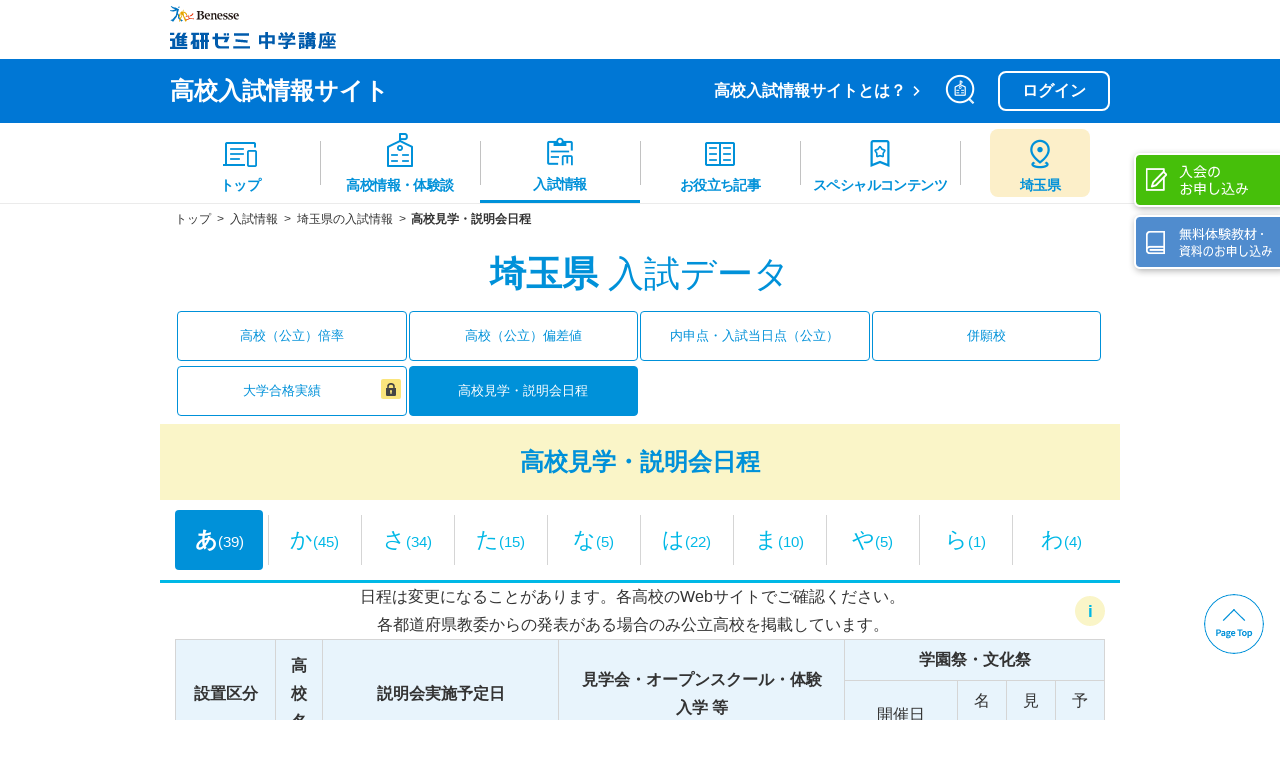

--- FILE ---
content_type: text/html; charset=UTF-8
request_url: https://czemi.benesse.ne.jp/open/nyushi/exam/11/opencampus/
body_size: 22132
content:
<!doctype html>
<html lang="ja">
<head prefix="og: http://ogp.me/ns# fb: http://ogp.me/ns/fb# article: http://ogp.me/ns/article#">
    <meta charset="utf-8">
    <title>埼玉県の高校の高校見学・説明会日程（あ行）｜進研ゼミ 高校入試情報サイト</title>
                <link rel="canonical" href="https://czemi.benesse.ne.jp/open/nyushi/exam/11/opencampus/">
    <meta name="viewport" content="width=device-width, initial-scale=1, minimum-scale=1, user-scalable=yes">
    <meta http-equiv="X-UA-Compatible" content="IE=edge">
    <meta name="keywords" content="埼玉県,高校受験,高校入試,高校見学,説明会,日程,体験入学,オープンスクール,オープンキャンパス,学校公開,学園祭,文化祭,部活動体験,予約">
    <meta name="description" content="埼玉県の各高校の説明会日程、見学会、オープンスクール、体験入学等、学園祭、文化祭の日程や予約の有無を掲載。高校探しにお役立てください。">
    <meta name="format-detection" content="telephone=no">
    <meta name="page" content="_05data" />
    <meta name="pref" content="_11" />
    

	<!-- stylesheet -->
    
        <link rel="stylesheet" href="/open/nyushi/assets/css/koukou_v2.css">
    
        <link rel="stylesheet" href="/open/nyushi/assets/css/vendor/modaal.css?1766421349">
        <link rel="stylesheet" href="/open/nyushi/assets/css/exam1.min.css?1766421348">
    
        <link rel="stylesheet" href="/open/nyushi/assets/css/study_v2.css">
        <script type="module" crossorigin src="/open/nyushi/assets/js/build/footer.js"></script>
        <link rel="stylesheet" crossorigin href="/open/nyushi/assets/css/build/footer.css">
        <script type="module" crossorigin src="/open/nyushi/assets/js/koukou_search.min.js"></script>
        <script type="module" crossorigin src="/open/nyushi/assets/js/new_koukou_search.min.js"></script>
        <link rel="stylesheet" crossorigin href="/open/nyushi/assets/css/build/new_koukou_search.css">

<!-- /stylesheet -->
    <!-- OGP -->
<meta property="og:title" content="埼玉県の高校の高校見学・説明会日程（あ行）｜進研ゼミ 高校入試情報サイト">
<meta property="og:type" content="article">
<meta property="og:url" content="https://czemi.benesse.ne.jp/open/nyushi/exam/11/opencampus/">
<meta property="og:image" content="https://czemi.benesse.ne.jp/open/nyushi/assets/img/common/icon_ogp_data.png">
<meta property="og:site_name"  content="進研ゼミ高校入試情報サイト">
<meta property="og:description" content="埼玉県の各高校の説明会日程、見学会、オープンスクール、体験入学等、学園祭、文化祭の日程や予約の有無を掲載。高校探しにお役立てください。">
<meta name="twitter:card" content="summary">
<meta name="twitter:site" content="">
<!-- /OGP -->
    <meta name="apple-mobile-web-app-title" content="高校入試情報">
    <link rel="apple-touch-icon" sizes="144x144" href="/open/nyushi/apple-touch-icon-144x144.png">
    <link rel="shortcut icon" href="/open/nyushi/favicon.ico">
                <script type="application/ld+json">
    {
        "@context": "http://schema.org",
        "@type": "BreadcrumbList",
        "itemListElement": [
                    {
                        "@type": "ListItem",
                        "position": 1,
                        "item": {
                            "@id": "https://czemi.benesse.ne.jp/open/nyushi/",
                            "name": "トップ"
                        }
                    },
                    {
                        "@type": "ListItem",
                        "position": 2,
                        "item": {
                            "@id": "https://czemi.benesse.ne.jp/open/nyushi/exam/",
                            "name": "入試情報"
                        }
                    },
                    {
                        "@type": "ListItem",
                        "position": 3,
                        "item": {
                            "@id": "https://czemi.benesse.ne.jp/open/nyushi/exam/11/",
                            "name": "埼玉県の入試情報"
                        }
                    },
                    {
                        "@type": "ListItem",
                        "position": 4,
                        "item": {
                            "@id": "https://czemi.benesse.ne.jp/open/nyushi/exam/11/opencampus/",
                            "name": "高校見学・説明会日程"
                        }
                    }
        ]
    }
</script>
    <!-- Google Tag Manager -->
<script>(function(w,d,s,l,i){w[l]=w[l]||[];w[l].push({'gtm.start':
new Date().getTime(),event:'gtm.js'});var f=d.getElementsByTagName(s)[0],
j=d.createElement(s),dl=l!='dataLayer'?'&l='+l:'';j.async=true;j.src=
'https://www.googletagmanager.com/gtm.js?id='+i+dl;f.parentNode.insertBefore(j,f);
})(window,document,'script','dataLayer','GTM-5HWNFQ');</script>
<!-- End Google Tag Manager -->
</head>
<!-- ログイン済みクラス: nologin -->
<body class="nologin">
<!-- l-header:[共通]ヘッダー -->

    <!-- l-header:[共通]ヘッダー -->
        <header class="l-header">
      <div class="brand-header">
        <div class="brand-header__logo">
          <a href="https://www.benesse.co.jp/" target="_blank" class="brand-header__logo-company">
            <img src="/open/nyushi/assets/img/common/logo_benesse.svg" alt="Benesse" />
          </a>
    
          <a href="https://chu.benesse.co.jp/" target="_blank" class="brand-header__logo-service">
            <img src="/open/nyushi/assets/img/common/logo_czemi_pc.svg" alt="進研ゼミ 中学講座" />
          </a>
        </div>
    
        <div class="brand-header__sp-menu">
          <a href="#" class="js-modal-open" data-target="modal-searchpanel">
            <span role="img" class="brand-header__icon-search" aria-label="気になる高校、先輩体験談を検索する"></span>
          </a>
          <a role="button menuitem" class="brand-header__area-all ig_modal-open" href="#pref_link" data-area-selector="all">
            <span role="img" class="brand-header__image"></span>
            <span class="brand-header__label">全国</span>
          </a>
          <a
            role="button menuitem"
            class="brand-header__area-spot ig_modal-open"
            href="#pref_link"
            data-area-selector="spot"
          >
            <span role="img" class="brand-header__image"></span>
            <span class="brand-header__label" data-area-selector-label>都道府県</span>
          </a>
          <a href="#" class="js-drawer-btn">
            <span role="img" class="brand-header__icon-drawer" aria-label="メニューを開く"></span>
          </a>
        </div>
      </div>
    
      <div class="site-header">
        <div class="site-header__container">
          <h1><a class="site-header__title" href="/open/nyushi/" data-apply-prefecture="/open/nyushi/{#prefecture#}/">高校入試情報サイト</a></h1>
    
          <div class="site-header__menu">
            <a href="/open/nyushi/about/" class="site-header__about">高校入試情報サイトとは？</a>
    
            <div class="site-header__pc-menu">
              <!-- オーバーレイサーチ -->
              <a href="#" class="js-modal-open" data-target="modal-searchpanel">
                <span role="img" class="site-header__icon-search" aria-label="気になる高校、先輩体験談を検索する"></span>
              </a>
                                    <!-- ログイン -->
              <a href="https://loginauth.benesse.ne.jp/c/login?next=###PageUrl###" class="js-set-url site-header__login">
                ログイン
              </a>
                                  </div>
          </div>
        </div>
      </div>
    
      <div id="components-search-prefecture" class="ig_modal-window">
        <div class="ig_modal-content os-pref-content header-prefectures">
          <div class="header-prefectures__header">
            <span class="header-prefectures__title">都道府県</span>
      
            <!-- 閉じる -->
            <div class="header-prefectures__spacer">
              <a href="#" class="ig_modal-close header-prefectures__close">
                <span role="img" aria-label="閉じる" class="header-prefectures__close-icon"></span>
              </a>
            </div>
          </div>
          <details class="details">
            <summary class="p-modal__ttl--sub details-summary"><span class="icon-pull"></span>北海道・東北</summary>
            <label class="c-radio">
              <input type="radio" class="js-select_pref js-pref_01" name="select-pref" value="01" />
              <span class="c-radio__label js-pref_label"><span class="icon-arrow"></span>北海道</span>
            </label>
            <label class="c-radio">
              <input type="radio" class="js-select_pref js-pref_02" name="select-pref" value="02" />
              <span class="c-radio__label js-pref_label">青森県</span>
            </label>
            <label class="c-radio">
              <input type="radio" class="js-select_pref js-pref_03" name="select-pref" value="03" />
              <span class="c-radio__label js-pref_label">岩手県</span>
            </label>
            <label class="c-radio">
              <input type="radio" class="js-select_pref js-pref_04" name="select-pref" value="04" />
              <span class="c-radio__label js-pref_label">宮城県</span>
            </label>
            <label class="c-radio">
              <input type="radio" class="js-select_pref js-pref_05" name="select-pref" value="05" />
              <span class="c-radio__label js-pref_label">秋田県</span>
            </label>
            <label class="c-radio">
              <input type="radio" class="js-select_pref js-pref_06" name="select-pref" value="06" />
              <span class="c-radio__label js-pref_label">山形県</span>
            </label>
            <label class="c-radio">
              <input type="radio" class="js-select_pref js-pref_07" name="select-pref" value="07" />
              <span class="c-radio__label js-pref_label">福島県</span>
            </label>
          </details>
          <details class="details">
            <summary class="p-modal__ttl--sub details-summary"><span class="icon-pull"></span>関東・甲信越</summary>
            <label class="c-radio">
              <input type="radio" class="js-select_pref js-pref_08" name="select-pref" value="08" />
              <span class="c-radio__label js-pref_label">茨城県</span>
            </label>
            <label class="c-radio">
              <input type="radio" class="js-select_pref js-pref_09" name="select-pref" value="09" />
              <span class="c-radio__label js-pref_label">栃木県</span>
            </label>
            <label class="c-radio">
              <input type="radio" class="js-select_pref js-pref_10" name="select-pref" value="10" />
              <span class="c-radio__label js-pref_label">群馬県</span>
            </label>
            <label class="c-radio">
              <input type="radio" class="js-select_pref js-pref_11" name="select-pref" value="11" />
              <span class="c-radio__label js-pref_label">埼玉県</span>
            </label>
            <label class="c-radio">
              <input type="radio" class="js-select_pref js-pref_12" name="select-pref" value="12" />
              <span class="c-radio__label js-pref_label">千葉県</span>
            </label>
            <label class="c-radio">
              <input type="radio" class="js-select_pref js-pref_13" name="select-pref" value="13" />
              <span class="c-radio__label js-pref_label">東京都</span>
            </label>
            <label class="c-radio">
              <input type="radio" class="js-select_pref js-pref_14" name="select-pref" value="14" />
              <span class="c-radio__label js-pref_label">神奈川県</span>
            </label>
            <label class="c-radio">
              <input type="radio" class="js-select_pref js-pref_15" name="select-pref" value="15" />
              <span class="c-radio__label js-pref_label">新潟県</span>
            </label>
            <label class="c-radio">
              <input type="radio" class="js-select_pref js-pref_19" name="select-pref" value="19" />
              <span class="c-radio__label js-pref_label">山梨県</span>
            </label>
            <label class="c-radio">
              <input type="radio" class="js-select_pref js-pref_20" name="select-pref" value="20" />
              <span class="c-radio__label js-pref_label">長野県</span>
            </label>
          </details>
          <details class="details">
            <summary class="p-modal__ttl--sub details-summary"><span class="icon-pull"></span>北陸・東海</summary>
            <label class="c-radio">
              <input type="radio" class="js-select_pref js-pref_16" name="select-pref" value="16" />
              <span class="c-radio__label js-pref_label">富山県</span>
            </label>
            <label class="c-radio">
              <input type="radio" class="js-select_pref js-pref_17" name="select-pref" value="17" />
              <span class="c-radio__label js-pref_label">石川県</span>
            </label>
            <label class="c-radio">
              <input type="radio" class="js-select_pref js-pref_18" name="select-pref" value="18" />
              <span class="c-radio__label js-pref_label">福井県</span>
            </label>
            <label class="c-radio">
              <input type="radio" class="js-select_pref js-pref_21" name="select-pref" value="21" />
              <span class="c-radio__label js-pref_label">岐阜県</span>
            </label>
            <label class="c-radio">
              <input type="radio" class="js-select_pref js-pref_22" name="select-pref" value="22" />
              <span class="c-radio__label js-pref_label">静岡県</span>
            </label>
            <label class="c-radio">
              <input type="radio" class="js-select_pref js-pref_23" name="select-pref" value="23" />
              <span class="c-radio__label js-pref_label">愛知県</span>
            </label>
            <label class="c-radio">
              <input type="radio" class="js-select_pref js-pref_24" name="select-pref" value="24" />
              <span class="c-radio__label js-pref_label">三重県</span>
            </label>
          </details>
          <details class="details">
            <summary class="p-modal__ttl--sub details-summary"><span class="icon-pull"></span>近畿</summary>
            <label class="c-radio">
              <input type="radio" class="js-select_pref js-pref_25" name="select-pref" value="25" />
              <span class="c-radio__label js-pref_label">滋賀県</span>
            </label>
            <label class="c-radio">
              <input type="radio" class="js-select_pref js-pref_26" name="select-pref" value="26" />
              <span class="c-radio__label js-pref_label">京都府</span>
            </label>
            <label class="c-radio">
              <input type="radio" class="js-select_pref js-pref_27" name="select-pref" value="27" />
              <span class="c-radio__label js-pref_label">大阪府</span>
            </label>
            <label class="c-radio">
              <input type="radio" class="js-select_pref js-pref_28" name="select-pref" value="28" />
              <span class="c-radio__label js-pref_label">兵庫県</span>
            </label>
            <label class="c-radio">
              <input type="radio" class="js-select_pref js-pref_29" name="select-pref" value="29" />
              <span class="c-radio__label js-pref_label">奈良県</span>
            </label>
            <label class="c-radio">
              <input type="radio" class="js-select_pref js-pref_30" name="select-pref" value="30" />
              <span class="c-radio__label js-pref_label">和歌山県</span>
            </label>
          </details>
          <details class="details">
            <summary class="p-modal__ttl--sub details-summary"><span class="icon-pull"></span>中国・四国</summary>
            <label class="c-radio">
              <input type="radio" class="js-select_pref js-pref_31" name="select-pref" value="31" />
              <span class="c-radio__label js-pref_label">鳥取県</span>
            </label>
            <label class="c-radio">
              <input type="radio" class="js-select_pref js-pref_32" name="select-pref" value="32" />
              <span class="c-radio__label js-pref_label">島根県</span>
            </label>
            <label class="c-radio">
              <input type="radio" class="js-select_pref js-pref_33" name="select-pref" value="33" />
              <span class="c-radio__label js-pref_label">岡山県</span>
            </label>
            <label class="c-radio">
              <input type="radio" class="js-select_pref js-pref_34" name="select-pref" value="34" />
              <span class="c-radio__label js-pref_label">広島県</span>
            </label>
            <label class="c-radio">
              <input type="radio" class="js-select_pref js-pref_35" name="select-pref" value="35" />
              <span class="c-radio__label js-pref_label">山口県</span>
            </label>
            <label class="c-radio">
              <input type="radio" class="js-select_pref js-pref_36" name="select-pref" value="36" />
              <span class="c-radio__label js-pref_label">徳島県</span>
            </label>
            <label class="c-radio">
              <input type="radio" class="js-select_pref js-pref_37" name="select-pref" value="37" />
              <span class="c-radio__label js-pref_label">香川県</span>
            </label>
            <label class="c-radio">
              <input type="radio" class="js-select_pref js-pref_38" name="select-pref" value="38" />
              <span class="c-radio__label js-pref_label">愛媛県</span>
            </label>
            <label class="c-radio">
              <input type="radio" class="js-select_pref js-pref_39" name="select-pref" value="39" />
              <span class="c-radio__label js-pref_label">高知県</span>
            </label>
          </details>
          <details class="details">
            <summary class="p-modal__ttl--sub details-summary"><span class="icon-pull"></span>九州・沖縄</summary>
            <label class="c-radio">
              <input type="radio" class="js-select_pref js-pref_40" name="select-pref" value="40" />
              <span class="c-radio__label js-pref_label">福岡県</span>
            </label>
            <label class="c-radio">
              <input type="radio" class="js-select_pref js-pref_41" name="select-pref" value="41" />
              <span class="c-radio__label js-pref_label">佐賀県</span>
            </label>
            <label class="c-radio">
              <input type="radio" class="js-select_pref js-pref_42" name="select-pref" value="42" />
              <span class="c-radio__label js-pref_label">長崎県</span>
            </label>
            <label class="c-radio">
              <input type="radio" class="js-select_pref js-pref_43" name="select-pref" value="43" />
              <span class="c-radio__label js-pref_label">熊本県</span>
            </label>
            <label class="c-radio">
              <input type="radio" class="js-select_pref js-pref_44" name="select-pref" value="44" />
              <span class="c-radio__label js-pref_label">大分県</span>
            </label>
            <label class="c-radio">
              <input type="radio" class="js-select_pref js-pref_45" name="select-pref" value="45" />
              <span class="c-radio__label js-pref_label">宮崎県</span>
            </label>
            <label class="c-radio">
              <input type="radio" class="js-select_pref js-pref_46" name="select-pref" value="46" />
              <span class="c-radio__label js-pref_label">鹿児島県</span>
            </label>
            <label class="c-radio">
              <input type="radio" class="js-select_pref js-pref_47" name="select-pref" value="47" />
              <span class="c-radio__label js-pref_label">沖縄県</span>
            </label>
          </details>
        </div>
      </div>
    
      <!-- ドロワー（ハンバーガーメニュー） -->
      <div class="l-drawer header-drawer js-drawer" role="menu">
        <a role="menuitem" href="#" class="header-drawer__close js-drawer-close">
          <span role="img" class="header-drawer__close-icon" aria-label="閉じる"></span>
        </a>
		        <!-- 未ログインのみ -->
        <a
          role="menuitem"
          href="https://loginauth.benesse.ne.jp/c/login?next=###PageUrl###"
          class="header-drawer__login js-set-url"
        >
          ログイン
        </a>
			
        <div class="header-drawer__menu">
          <a
            role="menuitem"
            class="header-drawer__top"
            href="/open/nyushi/"
            data-apply-prefecture="/open/nyushi/{#prefecture#}/"
          >
            <span class="header-drawer__label">トップ</span>
          </a>
          <a
            role="menuitem"
            class="header-drawer__school"
            href="/open/nyushi/koukou/"
            data-apply-prefecture="/open/nyushi/koukou/{#prefecture#}/"
          >
            <span class="header-drawer__label">高校情報・体験談</span>
          </a>
          <a
            role="menuitem"
            class="header-drawer__exam"
            href="/open/nyushi/exam/"
            data-apply-prefecture="/open/nyushi/exam/{#prefecture#}/"
          >
            <span class="header-drawer__label">入試情報</span>
          </a>
          <a role="menuitem" class="header-drawer__book" href="/open/nyushi/article/" data-apply-prefecture="/open/nyushi/article/{#prefecture#}/">
            <span class="header-drawer__label">お役立ち記事</span>
          </a>
          <a role="menuitem" class="header-drawer__special" href="/open/nyushi/special/">
            <span class="header-drawer__label">スペシャルコンテンツ</span>
          </a>
    
		          <!-- 未ログインのみ -->
          <a
            role="menuitem"
            class="header-drawer__join"
            href="https://bfg.benesse.ne.jp/m01/p/o/a11cny/cny0010/?s_oid=chuh_kn_00001"
            target="_blank"
          >
            <span class="header-drawer__label">入会のお申し込み</span>
          </a>
          <!-- 未ログインのみ -->
          <a
            role="menuitem"
            class="header-drawer__doc"
            href="https://www.benesse.co.jp/zemi/trial/chu/index.html?s_oid=chuh_kn_00002"
            target="_blank"
          >
            <span class="header-drawer__label">無料体験教材・資料のお申し込み</span>
          </a>
			
          <a role="menuitem" class="header-drawer__parent" href="https://www.benesse.co.jp/hogosha/chu/" target="_blank">
            <span class="header-drawer__label">保護者サポート 中学講座</span>
          </a>
        </div>
      </div>
      <!--グロナビ-->
      <nav class="global-nav" role="menubar">
        <!-- 選択中のメニューに.is-currentを付与する -->
        <a
          href="/open/nyushi/"
          role="menuitem"
          class="global-nav__item"
          data-apply-prefecture="/open/nyushi/{#prefecture#}/"
          data-global-nav-cursor=""
        >
          <span class="global-nav__img" data-src="top" role="img" aria-label=""></span>
          <span class="global-nav__label">トップ</span>
        </a>
    
        <a
          href="/open/nyushi/koukou/"
          role="menuitem"
          class="global-nav__item"
          data-apply-prefecture="/open/nyushi/koukou/{#prefecture#}/"
          data-global-nav-cursor="koukou"
        >
          <span class="global-nav__img" data-src="school" role="img" aria-label=""></span>
          <span class="global-nav__label">高校情報・体験談</span>
        </a>
    
        <a
          href="/open/nyushi/exam/"
          role="menuitem"
          class="global-nav__item"
          data-apply-prefecture="/open/nyushi/exam/{#prefecture#}/"
          data-global-nav-cursor="exam"
        >
          <span class="global-nav__img" data-src="exam" role="img" aria-label=""></span>
          <span class="global-nav__label">入試情報</span>
        </a>
    
        <a href="/open/nyushi/article/" role="menuitem" class="global-nav__item" data-apply-prefecture="/open/nyushi/article/{#prefecture#}/" data-global-nav-cursor="article">
          <span class="global-nav__img" data-src="book" role="img" aria-label=""></span>
          <span class="global-nav__label">お役立ち記事</span>
        </a>
    
        <a href="/open/nyushi/special/" role="menuitem" class="global-nav__item" data-global-nav-cursor="study">
          <span class="global-nav__img" data-src="special" role="img" aria-label=""></span>
          <span class="global-nav__label">スペシャルコンテンツ</span>
        </a>
    
        <!-- 選択中の都道府県か全国のボタンどちらかを表示する -->
        <a href="#pref_link" role="menuitem button" class="global-nav__item ig_modal-open" data-area-selector="spot">
          <div class="global-nav__highlight">
            <span class="global-nav__img" data-src="area-spot" role="img"></span>
            <span class="global-nav__label" data-area-selector-label>都道府県</span>
          </div>
        </a>
    
        <a href="#pref_link" role="menuitem button" class="global-nav__item ig_modal-open" data-area-selector="all">
          <span class="global-nav__img" data-src="area-all" role="img"></span>
          <span class="global-nav__label">全国</span>
        </a>
      </nav>
    
      <!-- 都道府県移動 -->
      <div id="pref_link" class="ig_modal-window">
        <div class="ig_modal-content header-prefectures">
          <div class="header-prefectures__header">
            <span class="header-prefectures__title">
              <!-- アイコン -->
              <div class="header-prefectures__spacer">
                <span role="img" aria-label="" class="header-prefectures__header-icon"></span>
              </div>
              都道府県から探す
            </span>
    
            <!-- 閉じる -->
            <div class="header-prefectures__spacer">
              <a href="#" class="ig_modal-close header-prefectures__close">
                <span role="img" aria-label="閉じる" class="header-prefectures__close-icon"></span>
              </a>
            </div>
          </div>
    
          <a href="/open/nyushi/" class="header-prefectures__area-all" data-prefecture-selector-button> 全国 </a>
    
          <button
            type="button"
            class="header-prefectures__menu-item-primary header-prefectures__menu-item-open-button"
            data-pref-open
            aria-expanded="false"
            aria-controls="header-prefectures__panel1"
          >
            <span class="header-prefectures__menu-label">北海道・東北</span>
          </button>
          <div id="header-prefectures__panel1" class="header-prefectures__menu-collapse">
            <a
              href="/open/nyushi/01/"
              class="header-prefectures__menu-item-secondary header-prefectures__menu-item-change"
              data-prefecture-selector-button
            >
              <span class="header-prefectures__menu-label">北海道</span>
            </a>
            <a
              href="/open/nyushi/02/"
              class="header-prefectures__menu-item-secondary header-prefectures__menu-item-change"
              data-prefecture-selector-button
            >
              <span class="header-prefectures__menu-label">青森県</span>
            </a>
            <a
              href="/open/nyushi/03/"
              class="header-prefectures__menu-item-secondary header-prefectures__menu-item-change"
              data-prefecture-selector-button
            >
              <span class="header-prefectures__menu-label">岩手県</span>
            </a>
            <a
              href="/open/nyushi/04/"
              class="header-prefectures__menu-item-secondary header-prefectures__menu-item-change"
              data-prefecture-selector-button
            >
              <span class="header-prefectures__menu-label">宮城県</span>
            </a>
            <a
              href="/open/nyushi/05/"
              class="header-prefectures__menu-item-secondary header-prefectures__menu-item-change"
              data-prefecture-selector-button
            >
              <span class="header-prefectures__menu-label">秋田県</span>
            </a>
            <a
              href="/open/nyushi/06/"
              class="header-prefectures__menu-item-secondary header-prefectures__menu-item-change"
              data-prefecture-selector-button
            >
              <span class="header-prefectures__menu-label">山形県</span>
            </a>
            <a
              href="/open/nyushi/07/"
              class="header-prefectures__menu-item-secondary header-prefectures__menu-item-change"
              data-prefecture-selector-button
            >
              <span class="header-prefectures__menu-label">福島県</span>
            </a>
          </div>
    
          <button
            type="button"
            class="header-prefectures__menu-item-primary header-prefectures__menu-item-open-button"
            data-pref-open
            aria-expanded="false"
            aria-controls="header-prefectures__panel2"
          >
            <span class="header-prefectures__menu-label">関東・甲信越</span>
          </button>
          <div id="header-prefectures__panel2" class="header-prefectures__menu-collapse">
            <a
              href="/open/nyushi/08/"
              class="header-prefectures__menu-item-secondary header-prefectures__menu-item-change"
              data-prefecture-selector-button
            >
              <span class="header-prefectures__menu-label">茨城県</span>
            </a>
            <a
              href="/open/nyushi/09/"
              class="header-prefectures__menu-item-secondary header-prefectures__menu-item-change"
              data-prefecture-selector-button
            >
              <span class="header-prefectures__menu-label">栃木県</span>
            </a>
            <a
              href="/open/nyushi/10/"
              class="header-prefectures__menu-item-secondary header-prefectures__menu-item-change"
              data-prefecture-selector-button
            >
              <span class="header-prefectures__menu-label">群馬県</span>
            </a>
            <a
              href="/open/nyushi/11/"
              class="header-prefectures__menu-item-secondary header-prefectures__menu-item-change"
              data-prefecture-selector-button
            >
              <span class="header-prefectures__menu-label">埼玉県</span>
            </a>
            <a
              href="/open/nyushi/12/"
              class="header-prefectures__menu-item-secondary header-prefectures__menu-item-change"
              data-prefecture-selector-button
            >
              <span class="header-prefectures__menu-label">千葉県</span>
            </a>
            <a
              href="/open/nyushi/13/"
              class="header-prefectures__menu-item-secondary header-prefectures__menu-item-change"
              data-prefecture-selector-button
            >
              <span class="header-prefectures__menu-label">東京都</span>
            </a>
            <a
              href="/open/nyushi/14/"
              class="header-prefectures__menu-item-secondary header-prefectures__menu-item-change"
              data-prefecture-selector-button
            >
              <span class="header-prefectures__menu-label">神奈川県</span>
            </a>
            <a
              href="/open/nyushi/15/"
              class="header-prefectures__menu-item-secondary header-prefectures__menu-item-change"
              data-prefecture-selector-button
            >
              <span class="header-prefectures__menu-label">新潟県</span>
            </a>
            <a
              href="/open/nyushi/19/"
              class="header-prefectures__menu-item-secondary header-prefectures__menu-item-change"
              data-prefecture-selector-button
            >
              <span class="header-prefectures__menu-label">山梨県</span>
            </a>
            <a
              href="/open/nyushi/20/"
              class="header-prefectures__menu-item-secondary header-prefectures__menu-item-change"
              data-prefecture-selector-button
            >
              <span class="header-prefectures__menu-label">長野県</span>
            </a>
          </div>
    
          <button
            type="button"
            class="header-prefectures__menu-item-primary header-prefectures__menu-item-open-button"
            data-pref-open
            aria-expanded="false"
            aria-controls="header-prefectures__panel3"
          >
            <span class="header-prefectures__menu-label">北陸・東海</span>
          </button>
          <div id="header-prefectures__panel3" class="header-prefectures__menu-collapse">
            <a
              href="/open/nyushi/16/"
              class="header-prefectures__menu-item-secondary header-prefectures__menu-item-change"
              data-prefecture-selector-button
            >
              <span class="header-prefectures__menu-label">富山県</span>
            </a>
            <a
              href="/open/nyushi/17/"
              class="header-prefectures__menu-item-secondary header-prefectures__menu-item-change"
              data-prefecture-selector-button
            >
              <span class="header-prefectures__menu-label">石川県</span>
            </a>
            <a
              href="/open/nyushi/18/"
              class="header-prefectures__menu-item-secondary header-prefectures__menu-item-change"
              data-prefecture-selector-button
            >
              <span class="header-prefectures__menu-label">福井県</span>
            </a>
            <a
              href="/open/nyushi/21/"
              class="header-prefectures__menu-item-secondary header-prefectures__menu-item-change"
              data-prefecture-selector-button
            >
              <span class="header-prefectures__menu-label">岐阜県</span>
            </a>
            <a
              href="/open/nyushi/22/"
              class="header-prefectures__menu-item-secondary header-prefectures__menu-item-change"
              data-prefecture-selector-button
            >
              <span class="header-prefectures__menu-label">静岡県</span>
            </a>
            <a
              href="/open/nyushi/23/"
              class="header-prefectures__menu-item-secondary header-prefectures__menu-item-change"
              data-prefecture-selector-button
            >
              <span class="header-prefectures__menu-label">愛知県</span>
            </a>
            <a
              href="/open/nyushi/24/"
              class="header-prefectures__menu-item-secondary header-prefectures__menu-item-change"
              data-prefecture-selector-button
            >
              <span class="header-prefectures__menu-label">三重県</span>
            </a>
          </div>
    
          <button
            type="button"
            class="header-prefectures__menu-item-primary header-prefectures__menu-item-open-button"
            data-pref-open
            aria-expanded="false"
            aria-controls="header-prefectures__panel4"
          >
            <span class="header-prefectures__menu-label">近畿</span>
          </button>
          <div id="header-prefectures__panel4" class="header-prefectures__menu-collapse">
            <a
              href="/open/nyushi/25/"
              class="header-prefectures__menu-item-secondary header-prefectures__menu-item-change"
              data-prefecture-selector-button
            >
              <span class="header-prefectures__menu-label">滋賀県</span>
            </a>
            <a
              href="/open/nyushi/26/"
              class="header-prefectures__menu-item-secondary header-prefectures__menu-item-change"
              data-prefecture-selector-button
            >
              <span class="header-prefectures__menu-label">京都府</span>
            </a>
            <a
              href="/open/nyushi/27/"
              class="header-prefectures__menu-item-secondary header-prefectures__menu-item-change"
              data-prefecture-selector-button
            >
              <span class="header-prefectures__menu-label">大阪府</span>
            </a>
            <a
              href="/open/nyushi/28/"
              class="header-prefectures__menu-item-secondary header-prefectures__menu-item-change"
              data-prefecture-selector-button
            >
              <span class="header-prefectures__menu-label">兵庫県</span>
            </a>
            <a
              href="/open/nyushi/29/"
              class="header-prefectures__menu-item-secondary header-prefectures__menu-item-change"
              data-prefecture-selector-button
            >
              <span class="header-prefectures__menu-label">奈良県</span>
            </a>
            <a
              href="/open/nyushi/30/"
              class="header-prefectures__menu-item-secondary header-prefectures__menu-item-change"
              data-prefecture-selector-button
            >
              <span class="header-prefectures__menu-label">和歌山県</span>
            </a>
          </div>
    
          <button
            type="button"
            class="header-prefectures__menu-item-primary header-prefectures__menu-item-open-button"
            data-pref-open
            aria-expanded="false"
            aria-controls="header-prefectures__panel5"
          >
            <span class="header-prefectures__menu-label">中国・四国</span>
          </button>
          <div id="header-prefectures__panel5" class="header-prefectures__menu-collapse">
            <a
              href="/open/nyushi/31/"
              class="header-prefectures__menu-item-secondary header-prefectures__menu-item-change"
              data-prefecture-selector-button
            >
              <span class="header-prefectures__menu-label">鳥取県</span>
            </a>
            <a
              href="/open/nyushi/32/"
              class="header-prefectures__menu-item-secondary header-prefectures__menu-item-change"
              data-prefecture-selector-button
            >
              <span class="header-prefectures__menu-label">島根県</span>
            </a>
            <a
              href="/open/nyushi/33/"
              class="header-prefectures__menu-item-secondary header-prefectures__menu-item-change"
              data-prefecture-selector-button
            >
              <span class="header-prefectures__menu-label">岡山県</span>
            </a>
            <a
              href="/open/nyushi/34/"
              class="header-prefectures__menu-item-secondary header-prefectures__menu-item-change"
              data-prefecture-selector-button
            >
              <span class="header-prefectures__menu-label">広島県</span>
            </a>
            <a
              href="/open/nyushi/35/"
              class="header-prefectures__menu-item-secondary header-prefectures__menu-item-change"
              data-prefecture-selector-button
            >
              <span class="header-prefectures__menu-label">山口県</span>
            </a>
            <a
              href="/open/nyushi/36/"
              class="header-prefectures__menu-item-secondary header-prefectures__menu-item-change"
              data-prefecture-selector-button
            >
              <span class="header-prefectures__menu-label">徳島県</span>
            </a>
            <a
              href="/open/nyushi/37/"
              class="header-prefectures__menu-item-secondary header-prefectures__menu-item-change"
              data-prefecture-selector-button
            >
              <span class="header-prefectures__menu-label">香川県</span>
            </a>
            <a
              href="/open/nyushi/38/"
              class="header-prefectures__menu-item-secondary header-prefectures__menu-item-change"
              data-prefecture-selector-button
            >
              <span class="header-prefectures__menu-label">愛媛県</span>
            </a>
            <a
              href="/open/nyushi/39/"
              class="header-prefectures__menu-item-secondary header-prefectures__menu-item-change"
              data-prefecture-selector-button
            >
              <span class="header-prefectures__menu-label">高知県</span>
            </a>
          </div>
    
          <button
            type="button"
            class="header-prefectures__menu-item-primary header-prefectures__menu-item-open-button"
            data-pref-open
            aria-expanded="false"
            aria-controls="header-prefectures__panel6"
          >
            <span class="header-prefectures__menu-label">九州・沖縄</span>
          </button>
          <div id="header-prefectures__panel6" class="header-prefectures__menu-collapse">
            <a
              href="/open/nyushi/40/"
              class="header-prefectures__menu-item-secondary header-prefectures__menu-item-change"
              data-prefecture-selector-button
            >
              <span class="header-prefectures__menu-label">福岡県</span>
            </a>
            <a
              href="/open/nyushi/41/"
              class="header-prefectures__menu-item-secondary header-prefectures__menu-item-change"
              data-prefecture-selector-button
            >
              <span class="header-prefectures__menu-label">佐賀県</span>
            </a>
            <a
              href="/open/nyushi/42/"
              class="header-prefectures__menu-item-secondary header-prefectures__menu-item-change"
              data-prefecture-selector-button
            >
              <span class="header-prefectures__menu-label">長崎県</span>
            </a>
            <a
              href="/open/nyushi/43/"
              class="header-prefectures__menu-item-secondary header-prefectures__menu-item-change"
              data-prefecture-selector-button
            >
              <span class="header-prefectures__menu-label">熊本県</span>
            </a>
            <a
              href="/open/nyushi/44/"
              class="header-prefectures__menu-item-secondary header-prefectures__menu-item-change"
              data-prefecture-selector-button
            >
              <span class="header-prefectures__menu-label">大分県</span>
            </a>
            <a
              href="/open/nyushi/45/"
              class="header-prefectures__menu-item-secondary header-prefectures__menu-item-change"
              data-prefecture-selector-button
            >
              <span class="header-prefectures__menu-label">宮崎県</span>
            </a>
            <a
              href="/open/nyushi/46/"
              class="header-prefectures__menu-item-secondary header-prefectures__menu-item-change"
              data-prefecture-selector-button
            >
              <span class="header-prefectures__menu-label">鹿児島県</span>
            </a>
            <a
              href="/open/nyushi/47/"
              class="header-prefectures__menu-item-secondary header-prefectures__menu-item-change"
              data-prefecture-selector-button
            >
              <span class="header-prefectures__menu-label">沖縄県</span>
            </a>
          </div>
        </div>
      </div>
      <!--/グロナビ-->
      <div class="c-newSearchPanel_modalWrapper" id="modal-searchpanel">
        <div class="c-newSearchPanel_modalContents">
          <div class="c-panel-nav">
            <h3 class="c-panel-nav__head">検索<a href="#" class="js-modal-close c-panel-nav__head__close"></a></h3>
      
            <div id="c-panel-searchpanel" class="c-panel-nav__body c-panel-nav__body--searchpanel">
              <div class="c-newSearchPanel">
                <div name="search-koukou" class="c-newSearchPanel_form search-koukou js-form" data-device="sp" id="header-component-search-top">
                  <div class="c-newSearchPanel_form_inner c-newSearchPanel_form_inner-searchpanel">
                    <div class="c-newSearchPanel_form_school">
                      <div class="c-newSearchPanel_form_school_input">
                        <div class="header-search__by-school-name">
                          <input
                            type="text"
                            name="koukou-name"
                            placeholder="高校名を入力してください"
                            class="header-search__by-school-name__input js-input_keyword"
                            autocomplete="off"
                            maxlength="25"
                          />
                          <div class="p-block-input-koukou js-history-parent">
                            <div class="js-history">
                              <p class="p-block__ttl"><span>これまで検索した</span><span>高校名</span></p>
                              <ul class="p-blocklist">
                                <li class="p-blocklist__item p-history">
                                  <ul class="js-historylist"></ul>
                                </li>
                              </ul>
                            </div>
                            <div class="p-block-input-koukou-suggest js-suggest">
                              <p class="p-block__ttl"><span>こちらの高校ですか？</span></p>
                              <ul class="p-blocklist">
                                <li class="p-blocklist__item p-history">
                                  <ul class="js-suggestlist"></ul>
                                </li>
                              </ul>
                            </div>
                            <a href="#" class="c-btn c-btn--reset js-close-history">閉じる</a>
                          </div>
                        </div>
                      </div>
                      <div class="c-newSearchPanel_form_school_btn">
                        <input type="button" class="js-school_name_btn is-disabled" value="検索">
                      </div>
                    </div>              <div class="c-newSearchPanel_form_params">
                      <div class="c-newSearchPanel_form_pref">
                        <div class="header-search__prefectures">
                          <a href="#components-search-prefecture" class="ig_modal-open header-search__prefectures__button js-open_pref">
                            都道府県を選択
                          </a>
                        </div>
                      </div>
      
                      <div class="c-newSearchPanel_form_options">
                        <ul class="c-newSearchPanel_form_options_list">
                          <li class="c-newSearchPanel_form_options_item">
                            <a href="javascript:void(0)" class="c-newSearchPanel_form_options_link c-newSearchPanel_form_options_link-area js-modal-open is-disable" data-target="modal-area">市区郡町村</a>
                          </li>
                          <li class="c-newSearchPanel_form_options_item">
                            <a href="javascript:void(0)" class="c-newSearchPanel_form_options_link c-newSearchPanel_form_options_link-department js-modal-open is-disable" data-target="modal-department">学科等</a>
                          </li>
                          <li class="c-newSearchPanel_form_options_item">
                            <a href="javascript:void(0)" class="c-newSearchPanel_form_options_link c-newSearchPanel_form_options_link-deviation js-modal-open is-disable" data-target="modal-deviation">進研ゼミ偏差値</a>
                          </li>
                          <li class="c-newSearchPanel_form_options_item">
                            <a href="javascript:void(0)" class="c-newSearchPanel_form_options_link c-newSearchPanel_form_options_link-record js-modal-open is-disable" data-target="modal-record">中学校の成績</a>
                          </li>
                          <li class="c-newSearchPanel_form_options_item">
                            <a href="javascript:void(0)" class="c-newSearchPanel_form_options_link c-newSearchPanel_form_options_link-category js-modal-open is-disable" data-target="modal-category">国公私立</a>
                          </li>
                          <li class="c-newSearchPanel_form_options_item">
                            <a href="javascript:void(0)" class="c-newSearchPanel_form_options_link c-newSearchPanel_form_options_link-gender js-modal-open is-disable" data-target="modal-gender">男女共学</a>
                          </li>
                        </ul>
                        <div class="c-newSearchPanel_form_submit">
                          <input type="button" class="c-newSearchPanel_form_submit_btn js-submit-search" value="検索">
                        </div>
                      </div>
                    </div>
                  </div>
                </div>
              </div>
            </div>
          </div>
        </div>
      </div>
      
      <!-- エリア選択 -->
      <div class="c-newSearchPanel_modalWrapper" id="modal-area">
        <div class="c-newSearchPanel_modalContents" id="modal-area-contents"></div>
      </div>
      <!-- 学科 -->
      <div class="c-newSearchPanel_modalWrapper" id="modal-department">
        <div class="c-newSearchPanel_modalContents">
          <div class="c-panel-nav">
            <h3 class="c-panel-nav__head">学科等<a href="#" class="js-modal-close c-panel-nav__head__close"></a></h3>
            <div id="c-panel-department" class="c-panel-nav__body">
              <div class="js-checkbox">
                <div class="c-check-all js-checkall">
                  <label class="c-checkbox">
                    <input type="checkbox" id="department-all" value="すべて選択">
                    <span class="c-checkbox__label">すべて選択</span>
                  </label>
                </div>
                <ul class="c-input-group">
                  <li><label class="c-checkbox"><input type="checkbox" id="department-01" name="department[]" value="01"><span class="c-checkbox__label">普通科</span></label></li>
                  <li><label class="c-checkbox"><input type="checkbox" id="department-02" name="department[]" value="02"><span class="c-checkbox__label">理数系</span></label></li>
                  <li><label class="c-checkbox"><input type="checkbox" id="department-03" name="department[]" value="03"><span class="c-checkbox__label">外国語系</span></label></li>
                  <li><label class="c-checkbox"><input type="checkbox" id="department-04" name="department[]" value="04"><span class="c-checkbox__label">工業系</span></label></li>
                  <li><label class="c-checkbox"><input type="checkbox" id="department-05" name="department[]" value="05"><span class="c-checkbox__label">商業系</span></label></li>
                  <li><label class="c-checkbox"><input type="checkbox" id="department-06" name="department[]" value="06"><span class="c-checkbox__label">農林水産系</span></label></li>
                  <li><label class="c-checkbox"><input type="checkbox" id="department-07" name="department[]" value="07"><span class="c-checkbox__label">家政・保育系</span></label></li>
                  <li><label class="c-checkbox"><input type="checkbox" id="department-08" name="department[]" value="08"><span class="c-checkbox__label">福祉系</span></label></li>
                  <li><label class="c-checkbox"><input type="checkbox" id="department-09" name="department[]" value="09"><span class="c-checkbox__label">看護系</span></label></li>
                  <li><label class="c-checkbox"><input type="checkbox" id="department-10" name="department[]" value="10"><span class="c-checkbox__label">体育系</span></label></li>
                  <li><label class="c-checkbox"><input type="checkbox" id="department-11" name="department[]" value="11"><span class="c-checkbox__label">音楽・美術系</span></label></li>
                  <li><label class="c-checkbox"><input type="checkbox" id="department-12" name="department[]" value="12"><span class="c-checkbox__label">総合系</span></label></li>
                </ul>
              </div>
            </div>
            <div class="c-panel-nav__footer">
              <a href="#" class="c-panel-nav__footer__clear c-btn p-btn js-modal-reset">クリア</a>
              <a href="#" class="c-panel-nav__footer__fix c-btn p-btn js-modal-close js-area-fix">決定</a>
            </div>
          </div>
        </div>
      </div>
      <!-- 進研ゼミ偏差値 -->
      <div class="c-newSearchPanel_modalWrapper" id="modal-deviation">
        <div class="c-newSearchPanel_modalContents">
          <div class="c-panel-nav">
            <h3 class="c-panel-nav__head">進研ゼミ偏差値<a href="#" class="js-modal-close c-panel-nav__head__close"></a></h3>
            <div id="c-panel-deviation" class="c-panel-nav__body">
              <div class="js-checkbox">
                <ul class="c-input-group">
                  <li><label class="c-checkbox"><input type="radio" id="deviation-01" name="deviation" value="01"><span class="c-checkbox__label">60以上</span></label></li>
                  <li><label class="c-checkbox"><input type="radio" id="deviation-02" name="deviation" value="02"><span class="c-checkbox__label">59〜55</span></label></li>
                  <li><label class="c-checkbox"><input type="radio" id="deviation-03" name="deviation" value="03"><span class="c-checkbox__label">54〜50</span></label></li>
                  <li><label class="c-checkbox"><input type="radio" id="deviation-04" name="deviation" value="04"><span class="c-checkbox__label">49〜45</span></label></li>
                  <li><label class="c-checkbox"><input type="radio" id="deviation-05" name="deviation" value="05"><span class="c-checkbox__label">44〜40</span></label></li>
                  <li><label class="c-checkbox"><input type="radio" id="deviation-06" name="deviation" value="06"><span class="c-checkbox__label">40未満</span></label></li>
                </ul>
              </div>
            </div>
            <div class="c-panel-nav__footer">
              <a href="#" class="c-panel-nav__footer__clear c-btn p-btn js-modal-reset">クリア</a>
              <a href="#" class="c-panel-nav__footer__fix c-btn p-btn js-modal-close js-area-fix">決定</a>
            </div>
          </div>
        </div>
      </div>
      <!-- 中学校の成績 -->
      <div class="c-newSearchPanel_modalWrapper" id="modal-record">
        <div class="c-newSearchPanel_modalContents">
          <div class="c-panel-nav">
            <h3 class="c-panel-nav__head">中学校の成績<a href="#" class="js-modal-close c-panel-nav__head__close"></a></h3>
            <div id="c-panel-record" class="c-panel-nav__body">
              <div class="js-radio-sum">
                <p class="c-newSearchPanel_modalContents_lead">9教科すべての成績を入力してください。</p>
                <section class="c-newSearchPanel_modalContents_record">
                  <div class="c-newSearchPanel_modalContents_record_title">英語</div>
                  <ul class="c-input-group c-input-group-record">
                    <li><label class="c-checkbox"><input type="radio" id="record-01-01" name="record-01" value="5"><span class="c-checkbox__label">5</span></label></li>
                    <li><label class="c-checkbox"><input type="radio" id="record-01-02" name="record-01" value="4"><span class="c-checkbox__label">4</span></label></li>
                    <li><label class="c-checkbox"><input type="radio" id="record-01-03" name="record-01" value="3"><span class="c-checkbox__label">3</span></label></li>
                    <li><label class="c-checkbox"><input type="radio" id="record-01-04" name="record-01" value="2"><span class="c-checkbox__label">2</span></label></li>
                    <li><label class="c-checkbox"><input type="radio" id="record-01-05" name="record-01" value="1"><span class="c-checkbox__label">1</span></label></li>
                  </ul>
                </section>
                <section class="c-newSearchPanel_modalContents_record">
                  <div class="c-newSearchPanel_modalContents_record_title">数学</div>
                  <ul class="c-input-group c-input-group-record">
                    <li><label class="c-checkbox"><input type="radio" id="record-02-01" name="record-02" value="5"><span class="c-checkbox__label">5</span></label></li>
                    <li><label class="c-checkbox"><input type="radio" id="record-02-02" name="record-02" value="4"><span class="c-checkbox__label">4</span></label></li>
                    <li><label class="c-checkbox"><input type="radio" id="record-02-03" name="record-02" value="3"><span class="c-checkbox__label">3</span></label></li>
                    <li><label class="c-checkbox"><input type="radio" id="record-02-04" name="record-02" value="2"><span class="c-checkbox__label">2</span></label></li>
                    <li><label class="c-checkbox"><input type="radio" id="record-02-05" name="record-02" value="1"><span class="c-checkbox__label">1</span></label></li>
                  </ul>
                </section>
                <section class="c-newSearchPanel_modalContents_record">
                  <div class="c-newSearchPanel_modalContents_record_title">国語</div>
                  <ul class="c-input-group c-input-group-record">
                    <li><label class="c-checkbox"><input type="radio" id="record-03-01" name="record-03" value="5"><span class="c-checkbox__label">5</span></label></li>
                    <li><label class="c-checkbox"><input type="radio" id="record-03-02" name="record-03" value="4"><span class="c-checkbox__label">4</span></label></li>
                    <li><label class="c-checkbox"><input type="radio" id="record-03-03" name="record-03" value="3"><span class="c-checkbox__label">3</span></label></li>
                    <li><label class="c-checkbox"><input type="radio" id="record-03-04" name="record-03" value="2"><span class="c-checkbox__label">2</span></label></li>
                    <li><label class="c-checkbox"><input type="radio" id="record-03-05" name="record-03" value="1"><span class="c-checkbox__label">1</span></label></li>
                  </ul>
                </section>
                <section class="c-newSearchPanel_modalContents_record">
                  <div class="c-newSearchPanel_modalContents_record_title">社会</div>
                  <ul class="c-input-group c-input-group-record">
                    <li><label class="c-checkbox"><input type="radio" id="record-04-01" name="record-04" value="5"><span class="c-checkbox__label">5</span></label></li>
                    <li><label class="c-checkbox"><input type="radio" id="record-04-02" name="record-04" value="4"><span class="c-checkbox__label">4</span></label></li>
                    <li><label class="c-checkbox"><input type="radio" id="record-04-03" name="record-04" value="3"><span class="c-checkbox__label">3</span></label></li>
                    <li><label class="c-checkbox"><input type="radio" id="record-04-04" name="record-04" value="2"><span class="c-checkbox__label">2</span></label></li>
                    <li><label class="c-checkbox"><input type="radio" id="record-04-05" name="record-04" value="1"><span class="c-checkbox__label">1</span></label></li>
                  </ul>
                </section>
                <section class="c-newSearchPanel_modalContents_record">
                  <div class="c-newSearchPanel_modalContents_record_title">理科</div>
                  <ul class="c-input-group c-input-group-record">
                    <li><label class="c-checkbox"><input type="radio" id="record-05-01" name="record-05" value="5"><span class="c-checkbox__label">5</span></label></li>
                    <li><label class="c-checkbox"><input type="radio" id="record-05-02" name="record-05" value="4"><span class="c-checkbox__label">4</span></label></li>
                    <li><label class="c-checkbox"><input type="radio" id="record-05-03" name="record-05" value="3"><span class="c-checkbox__label">3</span></label></li>
                    <li><label class="c-checkbox"><input type="radio" id="record-05-04" name="record-05" value="2"><span class="c-checkbox__label">2</span></label></li>
                    <li><label class="c-checkbox"><input type="radio" id="record-05-05" name="record-05" value="1"><span class="c-checkbox__label">1</span></label></li>
                  </ul>
                </section>
                <section class="c-newSearchPanel_modalContents_record">
                  <div class="c-newSearchPanel_modalContents_record_title">音楽</div>
                  <ul class="c-input-group c-input-group-record">
                    <li><label class="c-checkbox"><input type="radio" id="record-06-01" name="record-06" value="5"><span class="c-checkbox__label">5</span></label></li>
                    <li><label class="c-checkbox"><input type="radio" id="record-06-02" name="record-06" value="4"><span class="c-checkbox__label">4</span></label></li>
                    <li><label class="c-checkbox"><input type="radio" id="record-06-03" name="record-06" value="3"><span class="c-checkbox__label">3</span></label></li>
                    <li><label class="c-checkbox"><input type="radio" id="record-06-04" name="record-06" value="2"><span class="c-checkbox__label">2</span></label></li>
                    <li><label class="c-checkbox"><input type="radio" id="record-06-05" name="record-06" value="1"><span class="c-checkbox__label">1</span></label></li>
                  </ul>
                </section>
                <section class="c-newSearchPanel_modalContents_record">
                  <div class="c-newSearchPanel_modalContents_record_title">美術</div>
                  <ul class="c-input-group c-input-group-record">
                    <li><label class="c-checkbox"><input type="radio" id="record-07-01" name="record-07" value="5"><span class="c-checkbox__label">5</span></label></li>
                    <li><label class="c-checkbox"><input type="radio" id="record-07-02" name="record-07" value="4"><span class="c-checkbox__label">4</span></label></li>
                    <li><label class="c-checkbox"><input type="radio" id="record-07-03" name="record-07" value="3"><span class="c-checkbox__label">3</span></label></li>
                    <li><label class="c-checkbox"><input type="radio" id="record-07-04" name="record-07" value="2"><span class="c-checkbox__label">2</span></label></li>
                    <li><label class="c-checkbox"><input type="radio" id="record-07-05" name="record-07" value="1"><span class="c-checkbox__label">1</span></label></li>
                  </ul>
                </section>
                <section class="c-newSearchPanel_modalContents_record">
                  <div class="c-newSearchPanel_modalContents_record_title">保健体育</div>
                  <ul class="c-input-group c-input-group-record">
                    <li><label class="c-checkbox"><input type="radio" id="record-08-01" name="record-08" value="5"><span class="c-checkbox__label">5</span></label></li>
                    <li><label class="c-checkbox"><input type="radio" id="record-08-02" name="record-08" value="4"><span class="c-checkbox__label">4</span></label></li>
                    <li><label class="c-checkbox"><input type="radio" id="record-08-03" name="record-08" value="3"><span class="c-checkbox__label">3</span></label></li>
                    <li><label class="c-checkbox"><input type="radio" id="record-08-04" name="record-08" value="2"><span class="c-checkbox__label">2</span></label></li>
                    <li><label class="c-checkbox"><input type="radio" id="record-08-05" name="record-08" value="1"><span class="c-checkbox__label">1</span></label></li>
                  </ul>
                </section>
                <section class="c-newSearchPanel_modalContents_record">
                  <div class="c-newSearchPanel_modalContents_record_title">技術・家庭</div>
                  <ul class="c-input-group c-input-group-record">
                    <li><label class="c-checkbox"><input type="radio" id="record-09-01" name="record-09" value="5"><span class="c-checkbox__label">5</span></label></li>
                    <li><label class="c-checkbox"><input type="radio" id="record-09-02" name="record-09" value="4"><span class="c-checkbox__label">4</span></label></li>
                    <li><label class="c-checkbox"><input type="radio" id="record-09-03" name="record-09" value="3"><span class="c-checkbox__label">3</span></label></li>
                    <li><label class="c-checkbox"><input type="radio" id="record-09-04" name="record-09" value="2"><span class="c-checkbox__label">2</span></label></li>
                    <li><label class="c-checkbox"><input type="radio" id="record-09-05" name="record-09" value="1"><span class="c-checkbox__label">1</span></label></li>
                  </ul>
                </section>
                <div class="c-newSearchPanel_modalContents_total">
                  成績合計値 <span class="c-newSearchPanel_modalContents_score"><span class="js-sum-total">0</span>点</span>
                </div>
              </div>
            </div>
            <div class="c-panel-nav__footer">
              <a href="#" class="c-panel-nav__footer__clear c-btn p-btn js-modal-reset">クリア</a>
              <a href="#" class="c-panel-nav__footer__fix c-btn p-btn js-modal-close js-area-fix">決定</a>
            </div>
          </div>
        </div>
      </div>
      <!-- 国公私立 -->
      <div class="c-newSearchPanel_modalWrapper" id="modal-category">
        <div class="c-newSearchPanel_modalContents">
          <div class="c-panel-nav">
            <h3 class="c-panel-nav__head">国公私立<a href="#" class="js-modal-close c-panel-nav__head__close"></a></h3>
            <div id="c-panel-category" class="c-panel-nav__body">
              <div class="js-checkbox">
                <div class="c-check-all js-checkall">
                  <label class="c-checkbox">
                    <input type="checkbox" id="category-all" value="すべて選択">
                    <span class="c-checkbox__label">すべて選択</span>
                  </label>
                </div>
                <ul class="c-input-group c-input-group-few">
                  <li><label class="c-checkbox"><input type="checkbox" id="category-01" name="category[]" value="01"><span class="c-checkbox__label"><span class="c-checkbox__label__check"></span>国立</span></label></li>
                  <li><label class="c-checkbox"><input type="checkbox" id="category-02" name="category[]" value="02"><span class="c-checkbox__label"><span class="c-checkbox__label__check"></span>公立</span></label></li>
                  <li><label class="c-checkbox"><input type="checkbox" id="category-03" name="category[]" value="03"><span class="c-checkbox__label"><span class="c-checkbox__label__check"></span>私立</span></label></li>
                </ul>
              </div>
            </div>
            <div class="c-panel-nav__footer">
              <a href="#" class="c-panel-nav__footer__clear c-btn p-btn js-modal-reset">クリア</a>
              <a href="#" class="c-panel-nav__footer__fix c-btn p-btn js-modal-close js-area-fix">決定</a>
            </div>
          </div>
        </div>
      </div>
      <!-- 男女共学 -->
      <div class="c-newSearchPanel_modalWrapper" id="modal-gender">
        <div class="c-newSearchPanel_modalContents">
          <div class="c-panel-nav">
            <h3 class="c-panel-nav__head">男女共学<a href="#" class="js-modal-close c-panel-nav__head__close"></a></h3>
            <div id="c-panel-gender" class="c-panel-nav__body">
              <div class="js-checkbox">
                <div class="c-check-all js-checkall">
                  <label class="c-checkbox">
                    <input type="checkbox" id="category-all" value="すべて選択">
                    <span class="c-checkbox__label">すべて選択</span>
                  </label>
                </div>
                <ul class="c-input-group c-input-group-few">
                  <li><label class="c-checkbox"><input type="checkbox" id="gender-01" name="gender[]" value="01"><span class="c-checkbox__label"><span class="c-checkbox__label__check"></span>男子</span></label></li>
                  <li><label class="c-checkbox"><input type="checkbox" id="gender-02" name="gender[]" value="02"><span class="c-checkbox__label"><span class="c-checkbox__label__check"></span>女子</span></label></li>
                  <li><label class="c-checkbox"><input type="checkbox" id="gender-03" name="gender[]" value="03"><span class="c-checkbox__label"><span class="c-checkbox__label__check"></span>男女</span></label></li>
                </ul>
              </div>
            </div>
            <div class="c-panel-nav__footer">
              <a href="#" class="c-panel-nav__footer__clear c-btn p-btn js-modal-reset">クリア</a>
              <a href="#" class="c-panel-nav__footer__fix c-btn p-btn js-modal-close js-area-fix">決定</a>
            </div>
          </div>
        </div>
      </div>
    </header>
    <!-- /l-header:[共通]ヘッダー -->

<!-- /l-header:[共通]ヘッダー -->
<aside class="l-container">
<nav class="c-topicpath--pc">
    <ol itemscope itemtype="http://schema.org/BreadcrumbList">
                <li itemprop="itemListElement" itemscope itemtype="http://schema.org/ListItem">
                    <a itemprop="item" href="/open/nyushi/"><span itemprop="name">トップ</span></a>
                    <meta itemprop="position" content="1">
                </li>
                <li itemprop="itemListElement" itemscope itemtype="http://schema.org/ListItem">
                    <a itemprop="item" href="/open/nyushi/exam/"><span itemprop="name">入試情報</span></a>
                    <meta itemprop="position" content="2">
                </li>
                <li itemprop="itemListElement" itemscope itemtype="http://schema.org/ListItem">
                    <a itemprop="item" href="/open/nyushi/exam/11/"><span itemprop="name">埼玉県の入試情報</span></a>
                    <meta itemprop="position" content="3">
                </li>
                <li itemprop="itemListElement" itemscope itemtype="http://schema.org/ListItem" class="is-current">
                    <a itemprop="item" href="/open/nyushi/exam/11/opencampus/"><span itemprop="name">高校見学・説明会日程</span></a>
                    <meta itemprop="position" content="4">
                </li>
    </ol>
</nav>
</aside>
</aside>
  <main class="l-container p-container-exam">
<div class="p-page-header-exam">
    <h1 class="page-header__ttl">埼玉県 <span>入試データ</span></h1>
    <div class="page-header__btn">
        <a href="/open/nyushi/exam/11/" class="c-btn-primary">入試情報はこちら</a>
    </div>
</div>
<div>
    <div>
        <div class="p-exam-modal__contents p-modal-exam">
            <ul class="p-nav-unit--five js-accordion">
    <li>
        <a href="/open/nyushi/exam/11/rate/" class="c-btn-exam-nav"><div class="c-btn__inner">高校（公立）<span class="c-word">倍率</span></div></a>
    </li>
    <li>
        <a href="/open/nyushi/exam/11/seiseki/" class="c-btn-exam-nav"><div class="c-btn__inner"><span class="c-word">高校（公立）</span><span class="c-word">偏差値</span></div></a>
    </li>
    <li>
        <a href="/open/nyushi/exam/11/naishin/" class="c-btn-exam-nav"><div class="c-btn__inner"><span class="inline-block">内申点・入試当日点</span><span class="inline-block">（公立）</span></div></a>
    </li>
    <li>
        <a href="/open/nyushi/exam/11/heigan/" class="c-btn-exam-nav"><div class="c-btn__inner">併願校</div></a>
    </li>
                            <!-- ▼未ログイン中表示 -->
                    <li>
                        <a href="#" class="c-btn-exam-nav is-lock accordion__head js-accordion__head">
                            <div class="c-btn__inner">大学合格実績</div>
                        </a>
                        <div class="accordion__body is-lock js-accordion__body">
                            <div class="accordion__inner-exam_l">
                                <div class="accordion__article">
                                    <div class="p-label--member">会員限定</div>
                                    <p>大学合格実績はログイン後にご覧いただけます。</p>
                                </div>
                                <div class="accordion__footer">
                                    <div class="accordion__btn"><a href="https://loginauth.benesse.ne.jp/c/login?next=https://czemi.benesse.ne.jp/member/nyushi/exam/11/jisseki/" class="c-btn p-btn--login">ログインはこちら</a></div>
                                </div>
                            </div>
                        </div>
                    </li>
                <!-- ▲未ログイン中表示 -->
                <li>
        <a href="/open/nyushi/exam/11/opencampus/" class="c-btn-exam-nav is-current"><div class="c-btn__inner"><span class="c-word">高校見学・</span><span class="c-word">説明会日程</span></div></a>
    </li>
</ul>
        </div>
    </div>
</div>
<div>
    <div class="p-contents-header">
        <h1 class="contents-header__ttl">高校見学・説明会日程</h1>
    </div>
</div>
    <div class="l-fixed-nav js-fixed-nav">
      <nav class="l-navbar js-scrollmenu">
        <div class="navbar__inner">
          <ul class="c-nav-horizontal">

        <li class="is-current"><a href="/open/nyushi/exam/11/opencampus/" class="c-nav-horizontal__btn">あ<span>(39)</span></a></li>

        <li><a href="/open/nyushi/exam/11/opencampus/index_ka.html" class="c-nav-horizontal__btn">か<span>(45)</span></a></li>

        <li><a href="/open/nyushi/exam/11/opencampus/index_sa.html" class="c-nav-horizontal__btn">さ<span>(34)</span></a></li>

        <li><a href="/open/nyushi/exam/11/opencampus/index_ta.html" class="c-nav-horizontal__btn">た<span>(15)</span></a></li>

        <li><a href="/open/nyushi/exam/11/opencampus/index_na.html" class="c-nav-horizontal__btn">な<span>(5)</span></a></li>

        <li><a href="/open/nyushi/exam/11/opencampus/index_ha.html" class="c-nav-horizontal__btn">は<span>(22)</span></a></li>

        <li><a href="/open/nyushi/exam/11/opencampus/index_ma.html" class="c-nav-horizontal__btn">ま<span>(10)</span></a></li>

        <li><a href="/open/nyushi/exam/11/opencampus/index_ya.html" class="c-nav-horizontal__btn">や<span>(5)</span></a></li>

        <li><a href="/open/nyushi/exam/11/opencampus/index_ra.html" class="c-nav-horizontal__btn">ら<span>(1)</span></a></li>

        <li><a href="/open/nyushi/exam/11/opencampus/index_wa.html" class="c-nav-horizontal__btn">わ<span>(4)</span></a></li>
          </ul>
        </div>
      </nav>
    </div>
      <div class="c-contents">
<div class="exam-notice-wrapper">
<div class="notice-text"><p><span>日程は変更になることがあります。各高校のWebサイトでご確認ください。<br>各都道府県教委からの発表がある場合のみ公立高校を掲載しています。</span></p></div>
        <div class="p-modal-block">
          <a href="#info" class="c-btn--notice js-modal__open" title="データについて">i</a>
          <div id="info" class="c-modal c-modal--info">
            <h2 class="modal__ttl">データについて</h2>

              <p>・2025年度(令和7年度)の情報です。私立高校は7月11日時点の株式会社育伸社のデータをもとに、公立高校は7月10日時点の教育委員会の発表資料をもとにしています。公立高校の日程は今後追加される予定です。</p>
              <p>・各都道府県教委からの発表がある場合のみ公立高校を掲載しています。</p>
              <p>・学校行事および説明会の日程が変更される場合があります。最新の日程は高校のWebサイト等で確認してください。</p>
            <a href="#" class="c-btn c-btn--close modal__btn js-modal__close">閉じる</a>
          </div>
        </div>
</div>

        <table class="c-table p-table--exam p-table--pc">
          <thead>
            <tr>
              <th rowspan="2" style="width: 100px;">設置区分</th>
              <th rowspan="2" style="width: 47px;">高校名</th>
              <th rowspan="2" style="width: 236px;">説明会実施予定日</th>
              <th rowspan="2">見学会・オープンスクール・体験入学 等</th>
              <th colspan="4">学園祭・文化祭</th>
            </tr>
            <tr class="table__head--sub">
              <th style="width: 113px;">開催日</th>
              <th style="width: 47px;">名称</th>
              <th style="width: 47px;">見学</th>
              <th style="width: 47px;">予約</th>
            </tr>
          </thead>
<!--[flug：]11525-1-->
          <tbody>
            <tr>
              <td class="table__nowrap" style="text-align:center">私立</td>
              <td style="line-height: 1.1;"><a href="/open/nyushi/koukou/11/11525.html">青山学院大学系属浦和ルーテル学院高校</a></td>
              <td style="overflow-wrap: anywhere;  word-break: keep-all;">[学校説明会]10/18(土)11/22(土) 自校 要予約(WEB) [個別相談会]10/18(土)11/23(祝) 自校 要予約(WEB)</td>
              <td style="overflow-wrap: anywhere;  word-break: keep-all;"></td>
              <td>11/7･8</td>
              <td style="writing-mode: vertical-lr; text-align: center; letter-spacing: 0.5em;">ｽｸｰﾙﾌｪｱ</td>
              <td style="writing-mode: vertical-lr; text-align: center; letter-spacing: 0.5em;">×</td>
              <td style="writing-mode: vertical-lr; text-align: center; letter-spacing: 0.5em;"></td>
            </tr>
          </tbody>
          <tbody>
            <tr>
              <td class="table__nowrap" style="text-align:center">私立</td>
              <td style="line-height: 1.1;"><a href="/open/nyushi/koukou/11/11541.html">秋草学園高校</a></td>
              <td style="overflow-wrap: anywhere;  word-break: keep-all;">[生徒による学校説明会]6/29 午前 [学校説明会･個別入試相談会]7/27，8/3･17，9/7･21，10/5，11/3･16･22，12/6 [個別入試相談会]12/21･25･26･27，1/7 ※すべて自校</td>
              <td style="overflow-wrap: anywhere;  word-break: keep-all;">[ｵｰﾌﾟﾝｽｸｰﾙ]7/26(土)8/24(日)10/26(日) [ﾐﾆ見学ﾂｱｰ]6/7･14･21･28，8/27</td>
              <td>9/13･14</td>
              <td style="writing-mode: vertical-lr; text-align: center; letter-spacing: 0.5em;">桔梗祭</td>
              <td style="writing-mode: vertical-lr; text-align: center; letter-spacing: 0.5em;">○</td>
              <td style="writing-mode: vertical-lr; text-align: center; letter-spacing: 0.5em;">ﾁｹｯﾄ制</td>
            </tr>
          </tbody>
          <tbody>
            <tr>
              <td class="table__nowrap" style="text-align:center">公立</td>
              <td style="line-height: 1.1;"><a href="/open/nyushi/koukou/11/11163.html">上尾高校</a></td>
              <td style="overflow-wrap: anywhere;  word-break: keep-all;">[学校説明会] 10/11(土) 11/8(土) 1/17(土) 9:00～15:30<br>[学校説明会(定時制)] 12/1(月) 12/2(火) 1/13(火) 1/14(水) 18:00～18:45</td>
              <td style="overflow-wrap: anywhere;  word-break: keep-all;">[ｵｰﾌﾟﾝｽｸｰﾙ(全日制)] 7/26(土) 8/1(金) 8/2(土) 8/8(金) 8/9(土) 9:00～14:00<br>[学校見学ﾂｱｰ(全日制)] 9/16(火) 9/24(水) 17:00～18:30</td>
              <td></td>
              <td style="writing-mode: vertical-lr; text-align: center; letter-spacing: 0.5em;"></td>
              <td style="writing-mode: vertical-lr; text-align: center; letter-spacing: 0.5em;"></td>
              <td style="writing-mode: vertical-lr; text-align: center; letter-spacing: 0.5em;"></td>
            </tr>
          </tbody>
          <tbody>
            <tr>
              <td class="table__nowrap" style="text-align:center">公立</td>
              <td style="line-height: 1.1;"><a href="/open/nyushi/koukou/11/11266.html">上尾鷹の台高校</a></td>
              <td style="overflow-wrap: anywhere;  word-break: keep-all;">[学校説明会] 10/4(土) 11/8(土) 12/13(土) 9:00～12:00</td>
              <td style="overflow-wrap: anywhere;  word-break: keep-all;">[部活動体験] 7/28(月) 7/30(水) 8/1(金) 9:00～12:00<br>[個別相談会] 1/10(土) 9:00～12:00</td>
              <td></td>
              <td style="writing-mode: vertical-lr; text-align: center; letter-spacing: 0.5em;"></td>
              <td style="writing-mode: vertical-lr; text-align: center; letter-spacing: 0.5em;"></td>
              <td style="writing-mode: vertical-lr; text-align: center; letter-spacing: 0.5em;"></td>
            </tr>
          </tbody>
          <tbody>
            <tr>
              <td class="table__nowrap" style="text-align:center">公立</td>
              <td style="line-height: 1.1;"><a href="/open/nyushi/koukou/11/11248.html">上尾橘高校</a></td>
              <td style="overflow-wrap: anywhere;  word-break: keep-all;">[学校説明会] 10/4(土)</td>
              <td style="overflow-wrap: anywhere;  word-break: keep-all;"></td>
              <td></td>
              <td style="writing-mode: vertical-lr; text-align: center; letter-spacing: 0.5em;"></td>
              <td style="writing-mode: vertical-lr; text-align: center; letter-spacing: 0.5em;"></td>
              <td style="writing-mode: vertical-lr; text-align: center; letter-spacing: 0.5em;"></td>
            </tr>
          </tbody>
          <tbody>
            <tr>
              <td class="table__nowrap" style="text-align:center">公立</td>
              <td style="line-height: 1.1;"><a href="/open/nyushi/koukou/11/11199.html">上尾南高校</a></td>
              <td style="overflow-wrap: anywhere;  word-break: keep-all;">[学校説明会] 9/27(土) 12/20(土) 9:30～12:00 11/8(土) 1/10(土) 12:50～16:00</td>
              <td style="overflow-wrap: anywhere;  word-break: keep-all;">[ｵｰﾌﾟﾝｽｸｰﾙ] 7/25(金) 7/26(土) 9:30～15:30</td>
              <td></td>
              <td style="writing-mode: vertical-lr; text-align: center; letter-spacing: 0.5em;"></td>
              <td style="writing-mode: vertical-lr; text-align: center; letter-spacing: 0.5em;"></td>
              <td style="writing-mode: vertical-lr; text-align: center; letter-spacing: 0.5em;"></td>
            </tr>
          </tbody>
          <tbody>
            <tr>
              <td class="table__nowrap" style="text-align:center">公立</td>
              <td style="line-height: 1.1;"><a href="/open/nyushi/koukou/11/11130.html">朝霞高校</a></td>
              <td style="overflow-wrap: anywhere;  word-break: keep-all;">[学校説明会] 8/16(土) 11:00～12:00</td>
              <td style="overflow-wrap: anywhere;  word-break: keep-all;">[部活動体験] 8/1(金) 8/22(金) 9:00～12:00<br>[学校見学会] 10/4(土) 12/13(土) 1/10(土) 10:00～12:00<br>[個別相談会] 1/24(土) 10:00～12:00<br>[学校見学(定時制)] 随時受付</td>
              <td></td>
              <td style="writing-mode: vertical-lr; text-align: center; letter-spacing: 0.5em;"></td>
              <td style="writing-mode: vertical-lr; text-align: center; letter-spacing: 0.5em;"></td>
              <td style="writing-mode: vertical-lr; text-align: center; letter-spacing: 0.5em;"></td>
            </tr>
          </tbody>
          <tbody>
            <tr>
              <td class="table__nowrap" style="text-align:center">公立</td>
              <td style="line-height: 1.1;"><a href="/open/nyushi/koukou/11/11223.html">朝霞西高校</a></td>
              <td style="overflow-wrap: anywhere;  word-break: keep-all;"></td>
              <td style="overflow-wrap: anywhere;  word-break: keep-all;">[部活動体験会] 7/29(火) 10:00～12:00 13:00～15:00<br>[朝西見学会] 8/5(火) 10/4(土) 11/22(土) 10:00～12:00<br>[個別相談会] 9/6(土) 10:00～13:00 1/17(土) 10:00～12:00</td>
              <td></td>
              <td style="writing-mode: vertical-lr; text-align: center; letter-spacing: 0.5em;"></td>
              <td style="writing-mode: vertical-lr; text-align: center; letter-spacing: 0.5em;"></td>
              <td style="writing-mode: vertical-lr; text-align: center; letter-spacing: 0.5em;"></td>
            </tr>
          </tbody>
          <tbody>
            <tr>
              <td class="table__nowrap" style="text-align:center">公立</td>
              <td style="line-height: 1.1;"><a href="/open/nyushi/koukou/11/11188.html">いずみ高校</a></td>
              <td style="overflow-wrap: anywhere;  word-break: keep-all;">[学校説明会] 7/25(金) 1/17(土) 9:30～12:00 8/22(金) 9/13(土) 10/11(土) 11/8(土) 9:15～12:00</td>
              <td style="overflow-wrap: anywhere;  word-break: keep-all;">[ﾅｲﾄｷｬﾝﾊﾟｽ] 11/28(金) 18:00～19:30</td>
              <td></td>
              <td style="writing-mode: vertical-lr; text-align: center; letter-spacing: 0.5em;"></td>
              <td style="writing-mode: vertical-lr; text-align: center; letter-spacing: 0.5em;"></td>
              <td style="writing-mode: vertical-lr; text-align: center; letter-spacing: 0.5em;"></td>
            </tr>
          </tbody>
          <tbody>
            <tr>
              <td class="table__nowrap" style="text-align:center">公立</td>
              <td style="line-height: 1.1;"><a href="/open/nyushi/koukou/11/11255.html">伊奈学園総合高校</a></td>
              <td style="overflow-wrap: anywhere;  word-break: keep-all;">[学校説明会] 8/4(月) 11:00～12:00 13:30～14:30 9/20(土) 10/4(土) 9:00～12:00 11/1(土) 13:00～13:30 11/22(土) 9:00～11:00</td>
              <td style="overflow-wrap: anywhere;  word-break: keep-all;">[部活動体験会] 8/18(月)～8/22(金)<br>[体験入学] (人文系)10/4(土)<br>(語学系) 8/23(土) 9/20(土) 10/4(土)<br>(情報経営系) 10/4(土)<br>(生活科学系) 10/4(土)<br>(ｽﾎﾟｰﾂ科学系) 9/20(土) 10/4(土)<br>(芸術系・音楽) 9/20(土) 10/11(土) 11/15(土) 12/6(土) 1/31(土)<br>(芸術系・美術) 8/22(金) 10/4(土) 11/22(土) 12/6(土)<br>(芸術系・工芸) 8/1(金) 10/25(土)<br>(芸術系・書道) 10/4(土) 11/22(土) 12/20(土) 1/31(土)</td>
              <td></td>
              <td style="writing-mode: vertical-lr; text-align: center; letter-spacing: 0.5em;"></td>
              <td style="writing-mode: vertical-lr; text-align: center; letter-spacing: 0.5em;"></td>
              <td style="writing-mode: vertical-lr; text-align: center; letter-spacing: 0.5em;"></td>
            </tr>
          </tbody>
          <tbody>
            <tr>
              <td class="table__nowrap" style="text-align:center">公立</td>
              <td style="line-height: 1.1;"><a href="/open/nyushi/koukou/11/11251.html">入間向陽高校</a></td>
              <td style="overflow-wrap: anywhere;  word-break: keep-all;">[学校説明会] 7/24(木) 10:30～11:30 13:30～14:30 11/1(土) 14:00～15:00 12/13(土) 10:30～11:30 13:30～14:30 1/17(土) 10:30～11:30</td>
              <td style="overflow-wrap: anywhere;  word-break: keep-all;">[部活動体験・見学会] 7/30(水) 8/20(水) 9:00～11:30 13:00～15:30</td>
              <td></td>
              <td style="writing-mode: vertical-lr; text-align: center; letter-spacing: 0.5em;"></td>
              <td style="writing-mode: vertical-lr; text-align: center; letter-spacing: 0.5em;"></td>
              <td style="writing-mode: vertical-lr; text-align: center; letter-spacing: 0.5em;"></td>
            </tr>
          </tbody>
          <tbody>
            <tr>
              <td class="table__nowrap" style="text-align:center">公立</td>
              <td style="line-height: 1.1;"><a href="/open/nyushi/koukou/11/11133.html">岩槻高校</a></td>
              <td style="overflow-wrap: anywhere;  word-break: keep-all;">[学校説明会] 5/24(土) 9:30～10:30 8/6(水) 8/20(水) 10:15～11:15 10/4(土) 9:30～10:15 11/22(土) 14:15～15:15</td>
              <td style="overflow-wrap: anywhere;  word-break: keep-all;">[ﾐﾆ説明会(文化祭)] 6/14(土) 9:30～10:30<br>[部活動体験] 6/21(土) 7/22(火)～25(金)<br>[入試個別相談会] 1/24(土) 9:30～11:30</td>
              <td></td>
              <td style="writing-mode: vertical-lr; text-align: center; letter-spacing: 0.5em;"></td>
              <td style="writing-mode: vertical-lr; text-align: center; letter-spacing: 0.5em;"></td>
              <td style="writing-mode: vertical-lr; text-align: center; letter-spacing: 0.5em;"></td>
            </tr>
          </tbody>
          <tbody>
            <tr>
              <td class="table__nowrap" style="text-align:center">公立</td>
              <td style="line-height: 1.1;"><a href="/open/nyushi/koukou/11/11151.html">岩槻商業高校</a></td>
              <td style="overflow-wrap: anywhere;  word-break: keep-all;">[学校説明会] 6/28(土) 11/8(土) 13:30～15:30 9/27(土) 10/11(土) 9:00～12:00<br>[入試説明会] 12/6(土) 1/10(土) 9:00～12:00</td>
              <td style="overflow-wrap: anywhere;  word-break: keep-all;">[一日体験入学] 7/30(水) 9:00～12:00<br>[授業見学] 5/17(土) 9:00～14:30<br>[ﾅｲﾄ説明会] 学期に1回ずつ実施 実施日まだ未定</td>
              <td></td>
              <td style="writing-mode: vertical-lr; text-align: center; letter-spacing: 0.5em;"></td>
              <td style="writing-mode: vertical-lr; text-align: center; letter-spacing: 0.5em;"></td>
              <td style="writing-mode: vertical-lr; text-align: center; letter-spacing: 0.5em;"></td>
            </tr>
          </tbody>
          <tbody>
            <tr>
              <td class="table__nowrap" style="text-align:center">公立</td>
              <td style="line-height: 1.1;"><a href="/open/nyushi/koukou/11/11101.html">浦和高校（県立）</a></td>
              <td style="overflow-wrap: anywhere;  word-break: keep-all;">[教育活動説明会] 8/30(土) 10:00～11:30 10/25(土) 13:30～15:00</td>
              <td style="overflow-wrap: anywhere;  word-break: keep-all;">[土曜公開授業] 5/24(土) 6/21(土) 9/27(土) 10/25(土) 11/8(土) 11/22(土) 1/10(土) 2/7(土) 8:35～12:25<br>[学校見学(定時制)] 随時受付</td>
              <td></td>
              <td style="writing-mode: vertical-lr; text-align: center; letter-spacing: 0.5em;"></td>
              <td style="writing-mode: vertical-lr; text-align: center; letter-spacing: 0.5em;"></td>
              <td style="writing-mode: vertical-lr; text-align: center; letter-spacing: 0.5em;"></td>
            </tr>
          </tbody>
          <tbody>
            <tr>
              <td class="table__nowrap" style="text-align:center">公立</td>
              <td style="line-height: 1.1;"><a href="/open/nyushi/koukou/11/11207.html">浦和高校（市立）</a></td>
              <td style="overflow-wrap: anywhere;  word-break: keep-all;">[学校説明会] 7/25(金) 8/5(火) 8/19(火) 10:00～16:30 10/4(土) 11/15(土) 12/6(土) 14:00～16:30</td>
              <td style="overflow-wrap: anywhere;  word-break: keep-all;">[部活動体験] 7/25(金) 8/5(火) 8/19(火) 8/24(日) 9:00～15:00</td>
              <td></td>
              <td style="writing-mode: vertical-lr; text-align: center; letter-spacing: 0.5em;"></td>
              <td style="writing-mode: vertical-lr; text-align: center; letter-spacing: 0.5em;"></td>
              <td style="writing-mode: vertical-lr; text-align: center; letter-spacing: 0.5em;"></td>
            </tr>
          </tbody>
          <tbody>
            <tr>
              <td class="table__nowrap" style="text-align:center">私立</td>
              <td style="line-height: 1.1;"><a href="/open/nyushi/koukou/11/11529.html">浦和学院高校</a></td>
              <td style="overflow-wrap: anywhere;  word-break: keep-all;">[ｵｰﾌﾟﾝｽｸｰﾙ]8/30(土)9/14(日)10/19(日)10/26(日)11/15(土)11/30(日)12/21(日) 9:00～14:30 要予約 [個別相談会]土曜11/8，12/6･13 13:00～17:00，平日12/11～19 15:00～17:00，12/23～25 13:00～17:00 要予約</td>
              <td style="overflow-wrap: anywhere;  word-break: keep-all;">[体験学習会]7/26(土)8/3(日)10/4(土) 9:00～12:00 要予約 [浦学ﾌｪｽﾀ]8/24(日) 9:00～12:00 要予約</td>
              <td>9/26･27</td>
              <td style="writing-mode: vertical-lr; text-align: center; letter-spacing: 0.5em;">白翔祭</td>
              <td style="writing-mode: vertical-lr; text-align: center; letter-spacing: 0.5em;">○</td>
              <td style="writing-mode: vertical-lr; text-align: center; letter-spacing: 0.5em;">不要</td>
            </tr>
          </tbody>
          <tbody>
            <tr>
              <td class="table__nowrap" style="text-align:center">公立</td>
              <td style="line-height: 1.1;"><a href="/open/nyushi/koukou/11/11216.html">浦和北高校</a></td>
              <td style="overflow-wrap: anywhere;  word-break: keep-all;">[学校説明会] 9/27(土) 10/25(土) 12/13(土) 10:00～12:00</td>
              <td style="overflow-wrap: anywhere;  word-break: keep-all;">[公開授業] 11/8(土) 10:00～12:00<br>[部活動体験] 夏休み期間中に実施</td>
              <td></td>
              <td style="writing-mode: vertical-lr; text-align: center; letter-spacing: 0.5em;"></td>
              <td style="writing-mode: vertical-lr; text-align: center; letter-spacing: 0.5em;"></td>
              <td style="writing-mode: vertical-lr; text-align: center; letter-spacing: 0.5em;"></td>
            </tr>
          </tbody>
          <tbody>
            <tr>
              <td class="table__nowrap" style="text-align:center">私立</td>
              <td style="line-height: 1.1;"><a href="/open/nyushi/koukou/11/11520.html">浦和実業学園高校</a></td>
              <td style="overflow-wrap: anywhere;  word-break: keep-all;">[入試説明会]7/26(土)8/23(土)9/21(日)10/25(土)11/22(土) 自校 要予約(WEB) [個別相談会]9/13(土)10/18(土)11/15(土)12/13(土)12/25(木) 自校 要予約(WEB)</td>
              <td style="overflow-wrap: anywhere;  word-break: keep-all;">[体験入学]8/21(木)8/22(金) 要予約(WEB)</td>
              <td>9/7(日)</td>
              <td style="writing-mode: vertical-lr; text-align: center; letter-spacing: 0.5em;">浦実祭</td>
              <td style="writing-mode: vertical-lr; text-align: center; letter-spacing: 0.5em;">○</td>
              <td style="writing-mode: vertical-lr; text-align: center; letter-spacing: 0.5em;">要[WEB]</td>
            </tr>
          </tbody>
          <tbody>
            <tr>
              <td class="table__nowrap" style="text-align:center">公立</td>
              <td style="line-height: 1.1;"><a href="/open/nyushi/koukou/11/11152.html">浦和商業高校</a></td>
              <td style="overflow-wrap: anywhere;  word-break: keep-all;">[ﾐﾆ学校説明会] 6/28(土) 8/1(金) 9:30～10:30<br>[学校説明会] 10/11(土) 11/8(土) 12/13(土) 1/10(土) 10:00～12:00</td>
              <td style="overflow-wrap: anywhere;  word-break: keep-all;">[1日体験入学] 7/30(水) 9:00～12:00<br>[進路相談会] 9/6(土) 10:00～12:00</td>
              <td></td>
              <td style="writing-mode: vertical-lr; text-align: center; letter-spacing: 0.5em;"></td>
              <td style="writing-mode: vertical-lr; text-align: center; letter-spacing: 0.5em;"></td>
              <td style="writing-mode: vertical-lr; text-align: center; letter-spacing: 0.5em;"></td>
            </tr>
          </tbody>
          <tbody>
            <tr>
              <td class="table__nowrap" style="text-align:center">公立</td>
              <td style="line-height: 1.1;"><a href="/open/nyushi/koukou/11/11107.html">浦和第一女子高校</a></td>
              <td style="overflow-wrap: anywhere;  word-break: keep-all;">[学校説明会] 6/14(土) 9/27(土) 10/11(土) 11/15(土) 10:00～11:30 8/21(木) 9:30～11:00<br>[ﾐﾆ説明会] 9/13(土) 10:30～ 11/29(土) 10:45～11:30 2/7(土) 9:15～10:00<br>[学校説明会(定時制)] 10/31(金) 1/15(木) 17:30～19:00</td>
              <td style="overflow-wrap: anywhere;  word-break: keep-all;">[学校見学(定時制)] 随時受付</td>
              <td></td>
              <td style="writing-mode: vertical-lr; text-align: center; letter-spacing: 0.5em;"></td>
              <td style="writing-mode: vertical-lr; text-align: center; letter-spacing: 0.5em;"></td>
              <td style="writing-mode: vertical-lr; text-align: center; letter-spacing: 0.5em;"></td>
            </tr>
          </tbody>
          <tbody>
            <tr>
              <td class="table__nowrap" style="text-align:center">公立</td>
              <td style="line-height: 1.1;"><a href="/open/nyushi/koukou/11/11117.html">浦和西高校</a></td>
              <td style="overflow-wrap: anywhere;  word-break: keep-all;">[学校説明会] 6/21(土) 10/11(土) 11/8(土) 13:30～15:00 11/22(土) 10:00～11:30</td>
              <td style="overflow-wrap: anywhere;  word-break: keep-all;"></td>
              <td></td>
              <td style="writing-mode: vertical-lr; text-align: center; letter-spacing: 0.5em;"></td>
              <td style="writing-mode: vertical-lr; text-align: center; letter-spacing: 0.5em;"></td>
              <td style="writing-mode: vertical-lr; text-align: center; letter-spacing: 0.5em;"></td>
            </tr>
          </tbody>
          <tbody>
            <tr>
              <td class="table__nowrap" style="text-align:center">公立</td>
              <td style="line-height: 1.1;"><a href="/open/nyushi/koukou/11/11247.html">浦和東高校</a></td>
              <td style="overflow-wrap: anywhere;  word-break: keep-all;">[学校説明会] 8/23(土) 12/13(土) 1/24(土) 10:00～12:00 11/8(土) 12:30～14:45</td>
              <td style="overflow-wrap: anywhere;  word-break: keep-all;">[UE夏ﾌｪｽ(部活動体験)] 7/31(木) 8/1(金) 8:30～16:00</td>
              <td></td>
              <td style="writing-mode: vertical-lr; text-align: center; letter-spacing: 0.5em;"></td>
              <td style="writing-mode: vertical-lr; text-align: center; letter-spacing: 0.5em;"></td>
              <td style="writing-mode: vertical-lr; text-align: center; letter-spacing: 0.5em;"></td>
            </tr>
          </tbody>
          <tbody>
            <tr>
              <td class="table__nowrap" style="text-align:center">公立</td>
              <td style="line-height: 1.1;"><a href="/open/nyushi/koukou/11/11213.html">浦和南高校</a></td>
              <td style="overflow-wrap: anywhere;  word-break: keep-all;">[学校説明会] 6/21(土) 12/13(土) 9:45～13:00 8/1(金) 9:30～12:15 10/11(土) 11/8(土) 14:30～16:15</td>
              <td style="overflow-wrap: anywhere;  word-break: keep-all;">[部活動体験会] 8/20(水) 9:00～16:00</td>
              <td></td>
              <td style="writing-mode: vertical-lr; text-align: center; letter-spacing: 0.5em;"></td>
              <td style="writing-mode: vertical-lr; text-align: center; letter-spacing: 0.5em;"></td>
              <td style="writing-mode: vertical-lr; text-align: center; letter-spacing: 0.5em;"></td>
            </tr>
          </tbody>
          <tbody>
            <tr>
              <td class="table__nowrap" style="text-align:center">私立</td>
              <td style="line-height: 1.1;"><a href="/open/nyushi/koukou/11/11503.html">浦和麗明高校</a></td>
              <td style="overflow-wrap: anywhere;  word-break: keep-all;">[学校説明会]9/20(土)10/11(土)10/18(土)11/15(土)11/22(土)12/20(土) 9:00～17:00 自校 要予約(WEB)</td>
              <td style="overflow-wrap: anywhere;  word-break: keep-all;">[ｵｰﾌﾟﾝｽｸｰﾙ]7/26(土)8/23(土)9/20(土) 9:00～17:00 要予約(WEB)</td>
              <td>9/14(日)</td>
              <td style="writing-mode: vertical-lr; text-align: center; letter-spacing: 0.5em;">麗明祭</td>
              <td style="writing-mode: vertical-lr; text-align: center; letter-spacing: 0.5em;">受･保</td>
              <td style="writing-mode: vertical-lr; text-align: center; letter-spacing: 0.5em;">不要</td>
            </tr>
          </tbody>
          <tbody>
            <tr>
              <td class="table__nowrap" style="text-align:center">私立</td>
              <td style="line-height: 1.1;"><a href="/open/nyushi/koukou/11/11502.html">叡明高校</a></td>
              <td style="overflow-wrap: anywhere;  word-break: keep-all;">[特進選抜ｺｰｽ希望者説明会]7/5(土)8/30(土)9/23(祝) [生徒主催学校説明会]8/23(土) [個別相談会]9/20(土)11/15(土) [ｲﾌﾞﾆﾝｸﾞ相談会]10/20(月)10/27(月) 17:00～19:00 [冬期相談会]12/25(木)12/26(金) ※すべて要予約(WEB)</td>
              <td style="overflow-wrap: anywhere;  word-break: keep-all;">[ｵｰﾌﾟﾝｽｸｰﾙ]7/26(土) 要予約(WEB)</td>
              <td>9/13･14</td>
              <td style="writing-mode: vertical-lr; text-align: center; letter-spacing: 0.5em;">叡明祭</td>
              <td style="writing-mode: vertical-lr; text-align: center; letter-spacing: 0.5em;">受･保</td>
              <td style="writing-mode: vertical-lr; text-align: center; letter-spacing: 0.5em;">要</td>
            </tr>
          </tbody>
          <tbody>
            <tr>
              <td class="table__nowrap" style="text-align:center">私立</td>
              <td style="line-height: 1.1;"><a href="/open/nyushi/koukou/11/11523.html">大妻嵐山高校</a></td>
              <td style="overflow-wrap: anywhere;  word-break: keep-all;">[学校説明会]6/7 [学校説明会＆授業見学会]9/27 [入試説明会]10/19 [個別相談会]9/7(大妻祭)，9/27，10/18･19･25，11/15･16･23･29，12/14･20･27 ※すべて要予約(WEB)</td>
              <td style="overflow-wrap: anywhere;  word-break: keep-all;">[授業見学会]6/21 [入試攻略ｾﾐﾅｰ]6/29，7/6 [ｵｰﾌﾟﾝｽｸｰﾙ]7/21，8/23 [入試問題解説会]11/16 ※すべて要予約(WEB)</td>
              <td>9/6･7</td>
              <td style="writing-mode: vertical-lr; text-align: center; letter-spacing: 0.5em;">大妻祭</td>
              <td style="writing-mode: vertical-lr; text-align: center; letter-spacing: 0.5em;">○</td>
              <td style="writing-mode: vertical-lr; text-align: center; letter-spacing: 0.5em;">不要</td>
            </tr>
          </tbody>
          <tbody>
            <tr>
              <td class="table__nowrap" style="text-align:center">公立</td>
              <td style="line-height: 1.1;"><a href="/open/nyushi/koukou/11/11126.html">大宮高校</a></td>
              <td style="overflow-wrap: anywhere;  word-break: keep-all;">[理数科説明会] 4/19(土) 13:30～15:45<br>[学校説明会] 6/14(土) 8/1(金) 10/4(土) 11/8(土) 14:00～16:00 1/24(土) 10:40～12:20</td>
              <td style="overflow-wrap: anywhere;  word-break: keep-all;">[理数科体験入学] 7/29(火) 9:30～11:30<br>[部活動見学会] 9/20(土) 13:30～15:30<br>[冬のﾐﾆﾂｱｰ] 2/7(土) 2/21(土) 13:30～16:45</td>
              <td></td>
              <td style="writing-mode: vertical-lr; text-align: center; letter-spacing: 0.5em;"></td>
              <td style="writing-mode: vertical-lr; text-align: center; letter-spacing: 0.5em;"></td>
              <td style="writing-mode: vertical-lr; text-align: center; letter-spacing: 0.5em;"></td>
            </tr>
          </tbody>
          <tbody>
            <tr>
              <td class="table__nowrap" style="text-align:center">私立</td>
              <td style="line-height: 1.1;"><a href="/open/nyushi/koukou/11/11512.html">大宮開成高校</a></td>
              <td style="overflow-wrap: anywhere;  word-break: keep-all;">[入試説明会]7/5(土)7/27(日)8/23(土)8/24(日)10/11(土)11/8(土) [個別相談会]9/20(土)9/21(日)10/11(土)10/13(祝)10/19(日)11/8(土)11/24(振休)12/21(日)</td>
              <td style="overflow-wrap: anywhere;  word-break: keep-all;">[ｵｰﾌﾟﾝｽｸｰﾙ]8/23(土)8/24(日) 要予約(WEB) [学校見学ﾂｱｰ(中1･2対象)]2/14(土)</td>
              <td>9/13･14</td>
              <td style="writing-mode: vertical-lr; text-align: center; letter-spacing: 0.5em;">開成祭</td>
              <td style="writing-mode: vertical-lr; text-align: center; letter-spacing: 0.5em;">○</td>
              <td style="writing-mode: vertical-lr; text-align: center; letter-spacing: 0.5em;">要</td>
            </tr>
          </tbody>
          <tbody>
            <tr>
              <td class="table__nowrap" style="text-align:center">公立</td>
              <td style="line-height: 1.1;"><a href="/open/nyushi/koukou/11/11210.html">大宮北高校</a></td>
              <td style="overflow-wrap: anywhere;  word-break: keep-all;">[学校説明会] 7/25(金) 9:30～11:00 9/20(土)14:30～16:00 10/4(土) 10/25(土) 1/24(土) 2/14(土) 10:30～12:00</td>
              <td style="overflow-wrap: anywhere;  word-break: keep-all;">[部活動体験会] 8/1(金) 9:00～16:00</td>
              <td></td>
              <td style="writing-mode: vertical-lr; text-align: center; letter-spacing: 0.5em;"></td>
              <td style="writing-mode: vertical-lr; text-align: center; letter-spacing: 0.5em;"></td>
              <td style="writing-mode: vertical-lr; text-align: center; letter-spacing: 0.5em;"></td>
            </tr>
          </tbody>
          <tbody>
            <tr>
              <td class="table__nowrap" style="text-align:center">公立</td>
              <td style="line-height: 1.1;"><a href="/open/nyushi/koukou/11/11260.html">大宮光陵高校</a></td>
              <td style="overflow-wrap: anywhere;  word-break: keep-all;">[全体説明会] 8/8(金) 9:30～12:00<br>[説明会(普通科)] 9/20(土) 11/8(土) 1/10(土) 9:30～12:00<br>[説明会(外国語ｺｰｽ)] 7/25(金) 10/25(土) 9:30～12:00<br>[説明会(音楽科)] 7/5(土) 9/20(土) 11/29(土) 9:30～13:00 10/25(土) 1/17(土) 9:30～12:00<br>[説明会(美術科)] 10/25(土) 11/29(土) 9:30～12:00<br>[説明会(書道科)] 6/21(土) 8/23(土) 10/4(土) 11/22(土) 1/10(土) 10:00～12:30</td>
              <td style="overflow-wrap: anywhere;  word-break: keep-all;">[体験入学(美術科)] 6/21(土) 9:30～12:00 8/4(月) 8/5(火) 9:30～12:00 13:30～16:00</td>
              <td></td>
              <td style="writing-mode: vertical-lr; text-align: center; letter-spacing: 0.5em;"></td>
              <td style="writing-mode: vertical-lr; text-align: center; letter-spacing: 0.5em;"></td>
              <td style="writing-mode: vertical-lr; text-align: center; letter-spacing: 0.5em;"></td>
            </tr>
          </tbody>
          <tbody>
            <tr>
              <td class="table__nowrap" style="text-align:center">公立</td>
              <td style="line-height: 1.1;"><a href="/open/nyushi/koukou/11/11153.html">大宮商業高校</a></td>
              <td style="overflow-wrap: anywhere;  word-break: keep-all;">[学校説明会] 10/11(土) 9:10～12:00 11/22(土) 1/10(土) 9:10～11:30<br>[ｲﾌﾞﾆﾝｸﾞ説明会] 1/22(木) 16:00～18:00</td>
              <td style="overflow-wrap: anywhere;  word-break: keep-all;">[1日体験入学(全日制)] 7/31(木) 9:00～12:20<br>[学校見学]随時受付</td>
              <td></td>
              <td style="writing-mode: vertical-lr; text-align: center; letter-spacing: 0.5em;"></td>
              <td style="writing-mode: vertical-lr; text-align: center; letter-spacing: 0.5em;"></td>
              <td style="writing-mode: vertical-lr; text-align: center; letter-spacing: 0.5em;"></td>
            </tr>
          </tbody>
          <tbody>
            <tr>
              <td class="table__nowrap" style="text-align:center">公立</td>
              <td style="line-height: 1.1;"><a href="/open/nyushi/koukou/11/11191.html">大宮中央高校</a></td>
              <td style="overflow-wrap: anywhere;  word-break: keep-all;">[学校説明会(定時制)] 8/2(土) 12/14(日) 1/25(日) 3/8(日) 3/18(水) 10:00～11:30 13:30～15:00<br>[学校説明会(通信制)] ｽｸｰﾘﾝｸﾞのある日曜日 10:00～11:00</td>
              <td style="overflow-wrap: anywhere;  word-break: keep-all;">[個別相談会(通信制)] 2/8(日) 9:00～11:00<br>[願書配布・個別相談会(単位制通信制)] 7/20(日) 8/9(土) 9:00～11:00 13:00～15:00</td>
              <td></td>
              <td style="writing-mode: vertical-lr; text-align: center; letter-spacing: 0.5em;"></td>
              <td style="writing-mode: vertical-lr; text-align: center; letter-spacing: 0.5em;"></td>
              <td style="writing-mode: vertical-lr; text-align: center; letter-spacing: 0.5em;"></td>
            </tr>
          </tbody>
          <tbody>
            <tr>
              <td class="table__nowrap" style="text-align:center">公立</td>
              <td style="line-height: 1.1;"><a href="/open/nyushi/koukou/11/11230.html">大宮東高校</a></td>
              <td style="overflow-wrap: anywhere;  word-break: keep-all;">[学校説明会] 6/14(土) 8/23(土) 11/1(土) 12/20(土) 1/24(土) 10:00～11:30</td>
              <td style="overflow-wrap: anywhere;  word-break: keep-all;">[部活動体験会] 7/30(水)～31(木) 9:00～12:00<br>[授業見学会] 9/20(土) 10:00～11:30</td>
              <td></td>
              <td style="writing-mode: vertical-lr; text-align: center; letter-spacing: 0.5em;"></td>
              <td style="writing-mode: vertical-lr; text-align: center; letter-spacing: 0.5em;"></td>
              <td style="writing-mode: vertical-lr; text-align: center; letter-spacing: 0.5em;"></td>
            </tr>
          </tbody>
          <tbody>
            <tr>
              <td class="table__nowrap" style="text-align:center">公立</td>
              <td style="line-height: 1.1;"><a href="/open/nyushi/koukou/11/11242.html">大宮南高校</a></td>
              <td style="overflow-wrap: anywhere;  word-break: keep-all;">[学校説明会] 8/3(日) 9:00～10:45 11:00～12:45 13:00～14:45<br>9/20(土) 9:00～12:00 13:00～16:00<br>10/26(日) 9:00～12:00 13:00～16:00<br>12/6(土) 9:00～12:00</td>
              <td style="overflow-wrap: anywhere;  word-break: keep-all;">[学校公開] 5/31(土) 11/8(土) 9:45～11:45<br>[部活動体験(体育館部活)] 7/19(土) 8/10(日) 9:00～16:00<br>[部活動体験(外部活)] 7/19(土) 8/31(日) 9:00～16:00</td>
              <td></td>
              <td style="writing-mode: vertical-lr; text-align: center; letter-spacing: 0.5em;"></td>
              <td style="writing-mode: vertical-lr; text-align: center; letter-spacing: 0.5em;"></td>
              <td style="writing-mode: vertical-lr; text-align: center; letter-spacing: 0.5em;"></td>
            </tr>
          </tbody>
          <tbody>
            <tr>
              <td class="table__nowrap" style="text-align:center">公立</td>
              <td style="line-height: 1.1;"><a href="/open/nyushi/koukou/11/11193.html">大宮武蔵野高校</a></td>
              <td style="overflow-wrap: anywhere;  word-break: keep-all;">[学校説明会] 8/5(火) 9:00～16:00 10/4(土) 11/8(土) 1/24(土) 9:30～12:00 12/20(土) 9:00～12:00</td>
              <td style="overflow-wrap: anywhere;  word-break: keep-all;">[部活動体験会] 6/21(土) 9:00～16:00 ※夏休み期間のうち、各部活動が指定した日時<br>[個別相談会] 11/28(金) 16:30～18:00 11/29(土) 9:00～12:00</td>
              <td></td>
              <td style="writing-mode: vertical-lr; text-align: center; letter-spacing: 0.5em;"></td>
              <td style="writing-mode: vertical-lr; text-align: center; letter-spacing: 0.5em;"></td>
              <td style="writing-mode: vertical-lr; text-align: center; letter-spacing: 0.5em;"></td>
            </tr>
          </tbody>
          <tbody>
            <tr>
              <td class="table__nowrap" style="text-align:center">公立</td>
              <td style="line-height: 1.1;"><a href="/open/nyushi/koukou/11/11127.html">小鹿野高校</a></td>
              <td style="overflow-wrap: anywhere;  word-break: keep-all;">[ﾌﾟﾚ学校説明会] 6/7(土) 12:45～14:30<br>[学校説明会] 7/26(土) 9:30～11:00 8/23(土) 9:30～15:30 9/20(土) 12:45～14:30</td>
              <td style="overflow-wrap: anywhere;  word-break: keep-all;">※10月から12月まで、予約制の個別相談会を実施する。各月4回程度で、平日夕方以降や土曜日など多様な時間帯を設定。</td>
              <td></td>
              <td style="writing-mode: vertical-lr; text-align: center; letter-spacing: 0.5em;"></td>
              <td style="writing-mode: vertical-lr; text-align: center; letter-spacing: 0.5em;"></td>
              <td style="writing-mode: vertical-lr; text-align: center; letter-spacing: 0.5em;"></td>
            </tr>
          </tbody>
          <tbody>
            <tr>
              <td class="table__nowrap" style="text-align:center">公立</td>
              <td style="line-height: 1.1;"><a href="/open/nyushi/koukou/11/11124.html">小川高校</a></td>
              <td style="overflow-wrap: anywhere;  word-break: keep-all;">[学校説明会] 7/26(土) 8/23(土) 9:00～17:00 9/6(土) 10:30～14:00 10/11(土) 11/22(土) 12/13(土) 1/10(土) 1/31(土) 9:00～12:30<br>[学校説明会(定時制)] 1/16(金) 17:45～18:45</td>
              <td style="overflow-wrap: anywhere;  word-break: keep-all;">[公開授業] 5/10(土) 11:30～13:30</td>
              <td></td>
              <td style="writing-mode: vertical-lr; text-align: center; letter-spacing: 0.5em;"></td>
              <td style="writing-mode: vertical-lr; text-align: center; letter-spacing: 0.5em;"></td>
              <td style="writing-mode: vertical-lr; text-align: center; letter-spacing: 0.5em;"></td>
            </tr>
          </tbody>
          <tbody>
            <tr>
              <td class="table__nowrap" style="text-align:center">公立</td>
              <td style="line-height: 1.1;"><a href="/open/nyushi/koukou/11/11169.html">桶川高校</a></td>
              <td style="overflow-wrap: anywhere;  word-break: keep-all;">[学校説明会] 9/26(金) 1/9(金) 17:30～18:30 10/18(土) 11/22(土) 9:30～10:30</td>
              <td style="overflow-wrap: anywhere;  word-break: keep-all;">[部活動体験会] 8月</td>
              <td></td>
              <td style="writing-mode: vertical-lr; text-align: center; letter-spacing: 0.5em;"></td>
              <td style="writing-mode: vertical-lr; text-align: center; letter-spacing: 0.5em;"></td>
              <td style="writing-mode: vertical-lr; text-align: center; letter-spacing: 0.5em;"></td>
            </tr>
          </tbody>
          <tbody>
            <tr>
              <td class="table__nowrap" style="text-align:center">公立</td>
              <td style="line-height: 1.1;"><a href="/open/nyushi/koukou/11/11232.html">桶川西高校</a></td>
              <td style="overflow-wrap: anywhere;  word-break: keep-all;">[学校説明会] 7/26(土) 8/23(土) 11/1(土) 11/29(土) 9:00～11:30</td>
              <td style="overflow-wrap: anywhere;  word-break: keep-all;">[部活動体験会] 7/26(土) 8/23(土) 9:00～11:30<br>[公開授業] 11/1(土) 9:00～11:30<br>[個別相談会] 11/29(土) 9:00～11:30 1/19(月)～21(水) 15:30～19:00</td>
              <td></td>
              <td style="writing-mode: vertical-lr; text-align: center; letter-spacing: 0.5em;"></td>
              <td style="writing-mode: vertical-lr; text-align: center; letter-spacing: 0.5em;"></td>
              <td style="writing-mode: vertical-lr; text-align: center; letter-spacing: 0.5em;"></td>
            </tr>
          </tbody>
        </table>

        <div class="c-boxunit js-accordion--card p-exam--sp">
          <div class="p-table-head js-accordion__head">青山学院大学系属浦和ルーテル学院高校</div>
          <div class="p-table-body js-accordion__body">
            <div class="notice-text"><p><span>日程は変更になることがあります。各高校のWebサイトでご確認ください。<br>各都道府県教委からの発表がある場合のみ公立高校を掲載しています。</span></p></div>
            <table class="c-table p-table--exam-sp p-table--sp">
              <tbody>
                <tr>
                  <th colspan="2">設置区分</th>
                </tr>
                <tr>
                  <td colspan="2"><span class="tel-link">私立</span></td>
                </tr>
                <tr>
                  <th colspan="2">説明会実施予定日</th>
                </tr>
                <tr>
                  <td colspan="2" data-type="long">[学校説明会]10/18(土)11/22(土) 自校 要予約(WEB) [個別相談会]10/18(土)11/23(祝) 自校 要予約(WEB)</td>
                </tr>

                <tr>
	                  <th colspan="2">学園祭・文化祭</th>
	                </tr>
	                <tr>
		                  <th>開催日</th>
		                  <th>名称</th>
		                </tr>
		                <tr>
		                   <td>11/7･8</td>
		                  <td>ｽｸｰﾙﾌｪｱ</td>
		                </tr>
	                <tr>
		                  <th  colspan="2">見学</th>
		
		                </tr>
		                <tr>
		                  <td  colspan="2">×</td>
		
		                </tr>

              </tbody>
            </table>
            <div><a href="/open/nyushi/koukou/11/11525.html" class="c-modal-link p-modal-btn--sp">青山学院大学系属浦和ルーテル学院高校</a>
            </div>
            <div>
              <a href="#exam-note" class="c-modal-link p-modal-btn--sp js-window">データの見方</a>
            </div>
          </div>
        </div>
        <div class="c-boxunit js-accordion--card p-exam--sp">
          <div class="p-table-head js-accordion__head">秋草学園高校</div>
          <div class="p-table-body js-accordion__body">
            <div class="notice-text"><p><span>日程は変更になることがあります。各高校のWebサイトでご確認ください。<br>各都道府県教委からの発表がある場合のみ公立高校を掲載しています。</span></p></div>
            <table class="c-table p-table--exam-sp p-table--sp">
              <tbody>
                <tr>
                  <th colspan="2">設置区分</th>
                </tr>
                <tr>
                  <td colspan="2"><span class="tel-link">私立</span></td>
                </tr>
                <tr>
                  <th colspan="2">説明会実施予定日</th>
                </tr>
                <tr>
                  <td colspan="2" data-type="long">[生徒による学校説明会]6/29 午前 [学校説明会･個別入試相談会]7/27，8/3･17，9/7･21，10/5，11/3･16･22，12/6 [個別入試相談会]12/21･25･26･27，1/7 ※すべて自校</td>
                </tr>
                <tr>
                  <th colspan="2">見学会・オープンスクール・体験入学 等</th>
                </tr>
                <tr>
                  <td colspan="2" data-type="long">[ｵｰﾌﾟﾝｽｸｰﾙ]7/26(土)8/24(日)10/26(日) [ﾐﾆ見学ﾂｱｰ]6/7･14･21･28，8/27</td>
                </tr>
                <tr>
	                  <th colspan="2">学園祭・文化祭</th>
	                </tr>
	                <tr>
		                  <th>開催日</th>
		                  <th>名称</th>
		                </tr>
		                <tr>
		                   <td>9/13･14</td>
		                  <td>桔梗祭</td>
		                </tr>
	                <tr>
		                  <th>見学</th>
		                  <th>予約</th>
		                </tr>
		                <tr>
		                  <td>○</td>
		                  <td>ﾁｹｯﾄ制</td>
		                </tr>

              </tbody>
            </table>
            <div><a href="/open/nyushi/koukou/11/11541.html" class="c-modal-link p-modal-btn--sp">秋草学園高校</a>
            </div>
            <div>
              <a href="#exam-note" class="c-modal-link p-modal-btn--sp js-window">データの見方</a>
            </div>
          </div>
        </div>
        <div class="c-boxunit js-accordion--card p-exam--sp">
          <div class="p-table-head js-accordion__head">上尾高校</div>
          <div class="p-table-body js-accordion__body">
            <div class="notice-text"><p><span>日程は変更になることがあります。各高校のWebサイトでご確認ください。<br>各都道府県教委からの発表がある場合のみ公立高校を掲載しています。</span></p></div>
            <table class="c-table p-table--exam-sp p-table--sp">
              <tbody>
                <tr>
                  <th colspan="2">設置区分</th>
                </tr>
                <tr>
                  <td colspan="2"><span class="tel-link">公立</span></td>
                </tr>
                <tr>
                  <th colspan="2">説明会実施予定日</th>
                </tr>
                <tr>
                  <td colspan="2" data-type="long">[学校説明会] 10/11(土) 11/8(土) 1/17(土) 9:00～15:30<br>[学校説明会(定時制)] 12/1(月) 12/2(火) 1/13(火) 1/14(水) 18:00～18:45</td>
                </tr>
                <tr>
                  <th colspan="2">見学会・オープンスクール・体験入学 等</th>
                </tr>
                <tr>
                  <td colspan="2" data-type="long">[ｵｰﾌﾟﾝｽｸｰﾙ(全日制)] 7/26(土) 8/1(金) 8/2(土) 8/8(金) 8/9(土) 9:00～14:00<br>[学校見学ﾂｱｰ(全日制)] 9/16(火) 9/24(水) 17:00～18:30</td>
                </tr>

              </tbody>
            </table>
            <div><a href="/open/nyushi/koukou/11/11163.html" class="c-modal-link p-modal-btn--sp">上尾高校</a>
            </div>
            <div>
              <a href="#exam-note" class="c-modal-link p-modal-btn--sp js-window">データの見方</a>
            </div>
          </div>
        </div>
        <div class="c-boxunit js-accordion--card p-exam--sp">
          <div class="p-table-head js-accordion__head">上尾鷹の台高校</div>
          <div class="p-table-body js-accordion__body">
            <div class="notice-text"><p><span>日程は変更になることがあります。各高校のWebサイトでご確認ください。<br>各都道府県教委からの発表がある場合のみ公立高校を掲載しています。</span></p></div>
            <table class="c-table p-table--exam-sp p-table--sp">
              <tbody>
                <tr>
                  <th colspan="2">設置区分</th>
                </tr>
                <tr>
                  <td colspan="2"><span class="tel-link">公立</span></td>
                </tr>
                <tr>
                  <th colspan="2">説明会実施予定日</th>
                </tr>
                <tr>
                  <td colspan="2" data-type="long">[学校説明会] 10/4(土) 11/8(土) 12/13(土) 9:00～12:00</td>
                </tr>
                <tr>
                  <th colspan="2">見学会・オープンスクール・体験入学 等</th>
                </tr>
                <tr>
                  <td colspan="2" data-type="long">[部活動体験] 7/28(月) 7/30(水) 8/1(金) 9:00～12:00<br>[個別相談会] 1/10(土) 9:00～12:00</td>
                </tr>

              </tbody>
            </table>
            <div><a href="/open/nyushi/koukou/11/11266.html" class="c-modal-link p-modal-btn--sp">上尾鷹の台高校</a>
            </div>
            <div>
              <a href="#exam-note" class="c-modal-link p-modal-btn--sp js-window">データの見方</a>
            </div>
          </div>
        </div>
        <div class="c-boxunit js-accordion--card p-exam--sp">
          <div class="p-table-head js-accordion__head">上尾橘高校</div>
          <div class="p-table-body js-accordion__body">
            <div class="notice-text"><p><span>日程は変更になることがあります。各高校のWebサイトでご確認ください。<br>各都道府県教委からの発表がある場合のみ公立高校を掲載しています。</span></p></div>
            <table class="c-table p-table--exam-sp p-table--sp">
              <tbody>
                <tr>
                  <th colspan="2">設置区分</th>
                </tr>
                <tr>
                  <td colspan="2"><span class="tel-link">公立</span></td>
                </tr>
                <tr>
                  <th colspan="2">説明会実施予定日</th>
                </tr>
                <tr>
                  <td colspan="2" data-type="long">[学校説明会] 10/4(土)</td>
                </tr>


              </tbody>
            </table>
            <div><a href="/open/nyushi/koukou/11/11248.html" class="c-modal-link p-modal-btn--sp">上尾橘高校</a>
            </div>
            <div>
              <a href="#exam-note" class="c-modal-link p-modal-btn--sp js-window">データの見方</a>
            </div>
          </div>
        </div>
        <div class="c-boxunit js-accordion--card p-exam--sp">
          <div class="p-table-head js-accordion__head">上尾南高校</div>
          <div class="p-table-body js-accordion__body">
            <div class="notice-text"><p><span>日程は変更になることがあります。各高校のWebサイトでご確認ください。<br>各都道府県教委からの発表がある場合のみ公立高校を掲載しています。</span></p></div>
            <table class="c-table p-table--exam-sp p-table--sp">
              <tbody>
                <tr>
                  <th colspan="2">設置区分</th>
                </tr>
                <tr>
                  <td colspan="2"><span class="tel-link">公立</span></td>
                </tr>
                <tr>
                  <th colspan="2">説明会実施予定日</th>
                </tr>
                <tr>
                  <td colspan="2" data-type="long">[学校説明会] 9/27(土) 12/20(土) 9:30～12:00 11/8(土) 1/10(土) 12:50～16:00</td>
                </tr>
                <tr>
                  <th colspan="2">見学会・オープンスクール・体験入学 等</th>
                </tr>
                <tr>
                  <td colspan="2" data-type="long">[ｵｰﾌﾟﾝｽｸｰﾙ] 7/25(金) 7/26(土) 9:30～15:30</td>
                </tr>

              </tbody>
            </table>
            <div><a href="/open/nyushi/koukou/11/11199.html" class="c-modal-link p-modal-btn--sp">上尾南高校</a>
            </div>
            <div>
              <a href="#exam-note" class="c-modal-link p-modal-btn--sp js-window">データの見方</a>
            </div>
          </div>
        </div>
        <div class="c-boxunit js-accordion--card p-exam--sp">
          <div class="p-table-head js-accordion__head">朝霞高校</div>
          <div class="p-table-body js-accordion__body">
            <div class="notice-text"><p><span>日程は変更になることがあります。各高校のWebサイトでご確認ください。<br>各都道府県教委からの発表がある場合のみ公立高校を掲載しています。</span></p></div>
            <table class="c-table p-table--exam-sp p-table--sp">
              <tbody>
                <tr>
                  <th colspan="2">設置区分</th>
                </tr>
                <tr>
                  <td colspan="2"><span class="tel-link">公立</span></td>
                </tr>
                <tr>
                  <th colspan="2">説明会実施予定日</th>
                </tr>
                <tr>
                  <td colspan="2" data-type="long">[学校説明会] 8/16(土) 11:00～12:00</td>
                </tr>
                <tr>
                  <th colspan="2">見学会・オープンスクール・体験入学 等</th>
                </tr>
                <tr>
                  <td colspan="2" data-type="long">[部活動体験] 8/1(金) 8/22(金) 9:00～12:00<br>[学校見学会] 10/4(土) 12/13(土) 1/10(土) 10:00～12:00<br>[個別相談会] 1/24(土) 10:00～12:00<br>[学校見学(定時制)] 随時受付</td>
                </tr>

              </tbody>
            </table>
            <div><a href="/open/nyushi/koukou/11/11130.html" class="c-modal-link p-modal-btn--sp">朝霞高校</a>
            </div>
            <div>
              <a href="#exam-note" class="c-modal-link p-modal-btn--sp js-window">データの見方</a>
            </div>
          </div>
        </div>
        <div class="c-boxunit js-accordion--card p-exam--sp">
          <div class="p-table-head js-accordion__head">朝霞西高校</div>
          <div class="p-table-body js-accordion__body">
            <div class="notice-text"><p><span>日程は変更になることがあります。各高校のWebサイトでご確認ください。<br>各都道府県教委からの発表がある場合のみ公立高校を掲載しています。</span></p></div>
            <table class="c-table p-table--exam-sp p-table--sp">
              <tbody>
                <tr>
                  <th colspan="2">設置区分</th>
                </tr>
                <tr>
                  <td colspan="2"><span class="tel-link">公立</span></td>
                </tr>

                <tr>
                  <th colspan="2">見学会・オープンスクール・体験入学 等</th>
                </tr>
                <tr>
                  <td colspan="2" data-type="long">[部活動体験会] 7/29(火) 10:00～12:00 13:00～15:00<br>[朝西見学会] 8/5(火) 10/4(土) 11/22(土) 10:00～12:00<br>[個別相談会] 9/6(土) 10:00～13:00 1/17(土) 10:00～12:00</td>
                </tr>

              </tbody>
            </table>
            <div><a href="/open/nyushi/koukou/11/11223.html" class="c-modal-link p-modal-btn--sp">朝霞西高校</a>
            </div>
            <div>
              <a href="#exam-note" class="c-modal-link p-modal-btn--sp js-window">データの見方</a>
            </div>
          </div>
        </div>
        <div class="c-boxunit js-accordion--card p-exam--sp">
          <div class="p-table-head js-accordion__head">いずみ高校</div>
          <div class="p-table-body js-accordion__body">
            <div class="notice-text"><p><span>日程は変更になることがあります。各高校のWebサイトでご確認ください。<br>各都道府県教委からの発表がある場合のみ公立高校を掲載しています。</span></p></div>
            <table class="c-table p-table--exam-sp p-table--sp">
              <tbody>
                <tr>
                  <th colspan="2">設置区分</th>
                </tr>
                <tr>
                  <td colspan="2"><span class="tel-link">公立</span></td>
                </tr>
                <tr>
                  <th colspan="2">説明会実施予定日</th>
                </tr>
                <tr>
                  <td colspan="2" data-type="long">[学校説明会] 7/25(金) 1/17(土) 9:30～12:00 8/22(金) 9/13(土) 10/11(土) 11/8(土) 9:15～12:00</td>
                </tr>
                <tr>
                  <th colspan="2">見学会・オープンスクール・体験入学 等</th>
                </tr>
                <tr>
                  <td colspan="2" data-type="long">[ﾅｲﾄｷｬﾝﾊﾟｽ] 11/28(金) 18:00～19:30</td>
                </tr>

              </tbody>
            </table>
            <div><a href="/open/nyushi/koukou/11/11188.html" class="c-modal-link p-modal-btn--sp">いずみ高校</a>
            </div>
            <div>
              <a href="#exam-note" class="c-modal-link p-modal-btn--sp js-window">データの見方</a>
            </div>
          </div>
        </div>
        <div class="c-boxunit js-accordion--card p-exam--sp">
          <div class="p-table-head js-accordion__head">伊奈学園総合高校</div>
          <div class="p-table-body js-accordion__body">
            <div class="notice-text"><p><span>日程は変更になることがあります。各高校のWebサイトでご確認ください。<br>各都道府県教委からの発表がある場合のみ公立高校を掲載しています。</span></p></div>
            <table class="c-table p-table--exam-sp p-table--sp">
              <tbody>
                <tr>
                  <th colspan="2">設置区分</th>
                </tr>
                <tr>
                  <td colspan="2"><span class="tel-link">公立</span></td>
                </tr>
                <tr>
                  <th colspan="2">説明会実施予定日</th>
                </tr>
                <tr>
                  <td colspan="2" data-type="long">[学校説明会] 8/4(月) 11:00～12:00 13:30～14:30 9/20(土) 10/4(土) 9:00～12:00 11/1(土) 13:00～13:30 11/22(土) 9:00～11:00</td>
                </tr>
                <tr>
                  <th colspan="2">見学会・オープンスクール・体験入学 等</th>
                </tr>
                <tr>
                  <td colspan="2" data-type="long">[部活動体験会] 8/18(月)～8/22(金)<br>[体験入学] (人文系)10/4(土)<br>(語学系) 8/23(土) 9/20(土) 10/4(土)<br>(情報経営系) 10/4(土)<br>(生活科学系) 10/4(土)<br>(ｽﾎﾟｰﾂ科学系) 9/20(土) 10/4(土)<br>(芸術系・音楽) 9/20(土) 10/11(土) 11/15(土) 12/6(土) 1/31(土)<br>(芸術系・美術) 8/22(金) 10/4(土) 11/22(土) 12/6(土)<br>(芸術系・工芸) 8/1(金) 10/25(土)<br>(芸術系・書道) 10/4(土) 11/22(土) 12/20(土) 1/31(土)</td>
                </tr>

              </tbody>
            </table>
            <div><a href="/open/nyushi/koukou/11/11255.html" class="c-modal-link p-modal-btn--sp">伊奈学園総合高校</a>
            </div>
            <div>
              <a href="#exam-note" class="c-modal-link p-modal-btn--sp js-window">データの見方</a>
            </div>
          </div>
        </div>
        <div class="c-boxunit js-accordion--card p-exam--sp">
          <div class="p-table-head js-accordion__head">入間向陽高校</div>
          <div class="p-table-body js-accordion__body">
            <div class="notice-text"><p><span>日程は変更になることがあります。各高校のWebサイトでご確認ください。<br>各都道府県教委からの発表がある場合のみ公立高校を掲載しています。</span></p></div>
            <table class="c-table p-table--exam-sp p-table--sp">
              <tbody>
                <tr>
                  <th colspan="2">設置区分</th>
                </tr>
                <tr>
                  <td colspan="2"><span class="tel-link">公立</span></td>
                </tr>
                <tr>
                  <th colspan="2">説明会実施予定日</th>
                </tr>
                <tr>
                  <td colspan="2" data-type="long">[学校説明会] 7/24(木) 10:30～11:30 13:30～14:30 11/1(土) 14:00～15:00 12/13(土) 10:30～11:30 13:30～14:30 1/17(土) 10:30～11:30</td>
                </tr>
                <tr>
                  <th colspan="2">見学会・オープンスクール・体験入学 等</th>
                </tr>
                <tr>
                  <td colspan="2" data-type="long">[部活動体験・見学会] 7/30(水) 8/20(水) 9:00～11:30 13:00～15:30</td>
                </tr>

              </tbody>
            </table>
            <div><a href="/open/nyushi/koukou/11/11251.html" class="c-modal-link p-modal-btn--sp">入間向陽高校</a>
            </div>
            <div>
              <a href="#exam-note" class="c-modal-link p-modal-btn--sp js-window">データの見方</a>
            </div>
          </div>
        </div>
        <div class="c-boxunit js-accordion--card p-exam--sp">
          <div class="p-table-head js-accordion__head">岩槻高校</div>
          <div class="p-table-body js-accordion__body">
            <div class="notice-text"><p><span>日程は変更になることがあります。各高校のWebサイトでご確認ください。<br>各都道府県教委からの発表がある場合のみ公立高校を掲載しています。</span></p></div>
            <table class="c-table p-table--exam-sp p-table--sp">
              <tbody>
                <tr>
                  <th colspan="2">設置区分</th>
                </tr>
                <tr>
                  <td colspan="2"><span class="tel-link">公立</span></td>
                </tr>
                <tr>
                  <th colspan="2">説明会実施予定日</th>
                </tr>
                <tr>
                  <td colspan="2" data-type="long">[学校説明会] 5/24(土) 9:30～10:30 8/6(水) 8/20(水) 10:15～11:15 10/4(土) 9:30～10:15 11/22(土) 14:15～15:15</td>
                </tr>
                <tr>
                  <th colspan="2">見学会・オープンスクール・体験入学 等</th>
                </tr>
                <tr>
                  <td colspan="2" data-type="long">[ﾐﾆ説明会(文化祭)] 6/14(土) 9:30～10:30<br>[部活動体験] 6/21(土) 7/22(火)～25(金)<br>[入試個別相談会] 1/24(土) 9:30～11:30</td>
                </tr>

              </tbody>
            </table>
            <div><a href="/open/nyushi/koukou/11/11133.html" class="c-modal-link p-modal-btn--sp">岩槻高校</a>
            </div>
            <div>
              <a href="#exam-note" class="c-modal-link p-modal-btn--sp js-window">データの見方</a>
            </div>
          </div>
        </div>
        <div class="c-boxunit js-accordion--card p-exam--sp">
          <div class="p-table-head js-accordion__head">岩槻商業高校</div>
          <div class="p-table-body js-accordion__body">
            <div class="notice-text"><p><span>日程は変更になることがあります。各高校のWebサイトでご確認ください。<br>各都道府県教委からの発表がある場合のみ公立高校を掲載しています。</span></p></div>
            <table class="c-table p-table--exam-sp p-table--sp">
              <tbody>
                <tr>
                  <th colspan="2">設置区分</th>
                </tr>
                <tr>
                  <td colspan="2"><span class="tel-link">公立</span></td>
                </tr>
                <tr>
                  <th colspan="2">説明会実施予定日</th>
                </tr>
                <tr>
                  <td colspan="2" data-type="long">[学校説明会] 6/28(土) 11/8(土) 13:30～15:30 9/27(土) 10/11(土) 9:00～12:00<br>[入試説明会] 12/6(土) 1/10(土) 9:00～12:00</td>
                </tr>
                <tr>
                  <th colspan="2">見学会・オープンスクール・体験入学 等</th>
                </tr>
                <tr>
                  <td colspan="2" data-type="long">[一日体験入学] 7/30(水) 9:00～12:00<br>[授業見学] 5/17(土) 9:00～14:30<br>[ﾅｲﾄ説明会] 学期に1回ずつ実施 実施日まだ未定</td>
                </tr>

              </tbody>
            </table>
            <div><a href="/open/nyushi/koukou/11/11151.html" class="c-modal-link p-modal-btn--sp">岩槻商業高校</a>
            </div>
            <div>
              <a href="#exam-note" class="c-modal-link p-modal-btn--sp js-window">データの見方</a>
            </div>
          </div>
        </div>
        <div class="c-boxunit js-accordion--card p-exam--sp">
          <div class="p-table-head js-accordion__head">浦和高校（県立）</div>
          <div class="p-table-body js-accordion__body">
            <div class="notice-text"><p><span>日程は変更になることがあります。各高校のWebサイトでご確認ください。<br>各都道府県教委からの発表がある場合のみ公立高校を掲載しています。</span></p></div>
            <table class="c-table p-table--exam-sp p-table--sp">
              <tbody>
                <tr>
                  <th colspan="2">設置区分</th>
                </tr>
                <tr>
                  <td colspan="2"><span class="tel-link">公立</span></td>
                </tr>
                <tr>
                  <th colspan="2">説明会実施予定日</th>
                </tr>
                <tr>
                  <td colspan="2" data-type="long">[教育活動説明会] 8/30(土) 10:00～11:30 10/25(土) 13:30～15:00</td>
                </tr>
                <tr>
                  <th colspan="2">見学会・オープンスクール・体験入学 等</th>
                </tr>
                <tr>
                  <td colspan="2" data-type="long">[土曜公開授業] 5/24(土) 6/21(土) 9/27(土) 10/25(土) 11/8(土) 11/22(土) 1/10(土) 2/7(土) 8:35～12:25<br>[学校見学(定時制)] 随時受付</td>
                </tr>

              </tbody>
            </table>
            <div><a href="/open/nyushi/koukou/11/11101.html" class="c-modal-link p-modal-btn--sp">浦和高校（県立）</a>
            </div>
            <div>
              <a href="#exam-note" class="c-modal-link p-modal-btn--sp js-window">データの見方</a>
            </div>
          </div>
        </div>
        <div class="c-boxunit js-accordion--card p-exam--sp">
          <div class="p-table-head js-accordion__head">浦和高校（市立）</div>
          <div class="p-table-body js-accordion__body">
            <div class="notice-text"><p><span>日程は変更になることがあります。各高校のWebサイトでご確認ください。<br>各都道府県教委からの発表がある場合のみ公立高校を掲載しています。</span></p></div>
            <table class="c-table p-table--exam-sp p-table--sp">
              <tbody>
                <tr>
                  <th colspan="2">設置区分</th>
                </tr>
                <tr>
                  <td colspan="2"><span class="tel-link">公立</span></td>
                </tr>
                <tr>
                  <th colspan="2">説明会実施予定日</th>
                </tr>
                <tr>
                  <td colspan="2" data-type="long">[学校説明会] 7/25(金) 8/5(火) 8/19(火) 10:00～16:30 10/4(土) 11/15(土) 12/6(土) 14:00～16:30</td>
                </tr>
                <tr>
                  <th colspan="2">見学会・オープンスクール・体験入学 等</th>
                </tr>
                <tr>
                  <td colspan="2" data-type="long">[部活動体験] 7/25(金) 8/5(火) 8/19(火) 8/24(日) 9:00～15:00</td>
                </tr>

              </tbody>
            </table>
            <div><a href="/open/nyushi/koukou/11/11207.html" class="c-modal-link p-modal-btn--sp">浦和高校（市立）</a>
            </div>
            <div>
              <a href="#exam-note" class="c-modal-link p-modal-btn--sp js-window">データの見方</a>
            </div>
          </div>
        </div>
        <div class="c-boxunit js-accordion--card p-exam--sp">
          <div class="p-table-head js-accordion__head">浦和学院高校</div>
          <div class="p-table-body js-accordion__body">
            <div class="notice-text"><p><span>日程は変更になることがあります。各高校のWebサイトでご確認ください。<br>各都道府県教委からの発表がある場合のみ公立高校を掲載しています。</span></p></div>
            <table class="c-table p-table--exam-sp p-table--sp">
              <tbody>
                <tr>
                  <th colspan="2">設置区分</th>
                </tr>
                <tr>
                  <td colspan="2"><span class="tel-link">私立</span></td>
                </tr>
                <tr>
                  <th colspan="2">説明会実施予定日</th>
                </tr>
                <tr>
                  <td colspan="2" data-type="long">[ｵｰﾌﾟﾝｽｸｰﾙ]8/30(土)9/14(日)10/19(日)10/26(日)11/15(土)11/30(日)12/21(日) 9:00～14:30 要予約 [個別相談会]土曜11/8，12/6･13 13:00～17:00，平日12/11～19 15:00～17:00，12/23～25 13:00～17:00 要予約</td>
                </tr>
                <tr>
                  <th colspan="2">見学会・オープンスクール・体験入学 等</th>
                </tr>
                <tr>
                  <td colspan="2" data-type="long">[体験学習会]7/26(土)8/3(日)10/4(土) 9:00～12:00 要予約 [浦学ﾌｪｽﾀ]8/24(日) 9:00～12:00 要予約</td>
                </tr>
                <tr>
	                  <th colspan="2">学園祭・文化祭</th>
	                </tr>
	                <tr>
		                  <th>開催日</th>
		                  <th>名称</th>
		                </tr>
		                <tr>
		                   <td>9/26･27</td>
		                  <td>白翔祭</td>
		                </tr>
	                <tr>
		                  <th>見学</th>
		                  <th>予約</th>
		                </tr>
		                <tr>
		                  <td>○</td>
		                  <td>不要</td>
		                </tr>

              </tbody>
            </table>
            <div><a href="/open/nyushi/koukou/11/11529.html" class="c-modal-link p-modal-btn--sp">浦和学院高校</a>
            </div>
            <div>
              <a href="#exam-note" class="c-modal-link p-modal-btn--sp js-window">データの見方</a>
            </div>
          </div>
        </div>
        <div class="c-boxunit js-accordion--card p-exam--sp">
          <div class="p-table-head js-accordion__head">浦和北高校</div>
          <div class="p-table-body js-accordion__body">
            <div class="notice-text"><p><span>日程は変更になることがあります。各高校のWebサイトでご確認ください。<br>各都道府県教委からの発表がある場合のみ公立高校を掲載しています。</span></p></div>
            <table class="c-table p-table--exam-sp p-table--sp">
              <tbody>
                <tr>
                  <th colspan="2">設置区分</th>
                </tr>
                <tr>
                  <td colspan="2"><span class="tel-link">公立</span></td>
                </tr>
                <tr>
                  <th colspan="2">説明会実施予定日</th>
                </tr>
                <tr>
                  <td colspan="2" data-type="long">[学校説明会] 9/27(土) 10/25(土) 12/13(土) 10:00～12:00</td>
                </tr>
                <tr>
                  <th colspan="2">見学会・オープンスクール・体験入学 等</th>
                </tr>
                <tr>
                  <td colspan="2" data-type="long">[公開授業] 11/8(土) 10:00～12:00<br>[部活動体験] 夏休み期間中に実施</td>
                </tr>

              </tbody>
            </table>
            <div><a href="/open/nyushi/koukou/11/11216.html" class="c-modal-link p-modal-btn--sp">浦和北高校</a>
            </div>
            <div>
              <a href="#exam-note" class="c-modal-link p-modal-btn--sp js-window">データの見方</a>
            </div>
          </div>
        </div>
        <div class="c-boxunit js-accordion--card p-exam--sp">
          <div class="p-table-head js-accordion__head">浦和実業学園高校</div>
          <div class="p-table-body js-accordion__body">
            <div class="notice-text"><p><span>日程は変更になることがあります。各高校のWebサイトでご確認ください。<br>各都道府県教委からの発表がある場合のみ公立高校を掲載しています。</span></p></div>
            <table class="c-table p-table--exam-sp p-table--sp">
              <tbody>
                <tr>
                  <th colspan="2">設置区分</th>
                </tr>
                <tr>
                  <td colspan="2"><span class="tel-link">私立</span></td>
                </tr>
                <tr>
                  <th colspan="2">説明会実施予定日</th>
                </tr>
                <tr>
                  <td colspan="2" data-type="long">[入試説明会]7/26(土)8/23(土)9/21(日)10/25(土)11/22(土) 自校 要予約(WEB) [個別相談会]9/13(土)10/18(土)11/15(土)12/13(土)12/25(木) 自校 要予約(WEB)</td>
                </tr>
                <tr>
                  <th colspan="2">見学会・オープンスクール・体験入学 等</th>
                </tr>
                <tr>
                  <td colspan="2" data-type="long">[体験入学]8/21(木)8/22(金) 要予約(WEB)</td>
                </tr>
                <tr>
	                  <th colspan="2">学園祭・文化祭</th>
	                </tr>
	                <tr>
		                  <th>開催日</th>
		                  <th>名称</th>
		                </tr>
		                <tr>
		                   <td>9/7(日)</td>
		                  <td>浦実祭</td>
		                </tr>
	                <tr>
		                  <th>見学</th>
		                  <th>予約</th>
		                </tr>
		                <tr>
		                  <td>○</td>
		                  <td>要[WEB]</td>
		                </tr>

              </tbody>
            </table>
            <div><a href="/open/nyushi/koukou/11/11520.html" class="c-modal-link p-modal-btn--sp">浦和実業学園高校</a>
            </div>
            <div>
              <a href="#exam-note" class="c-modal-link p-modal-btn--sp js-window">データの見方</a>
            </div>
          </div>
        </div>
        <div class="c-boxunit js-accordion--card p-exam--sp">
          <div class="p-table-head js-accordion__head">浦和商業高校</div>
          <div class="p-table-body js-accordion__body">
            <div class="notice-text"><p><span>日程は変更になることがあります。各高校のWebサイトでご確認ください。<br>各都道府県教委からの発表がある場合のみ公立高校を掲載しています。</span></p></div>
            <table class="c-table p-table--exam-sp p-table--sp">
              <tbody>
                <tr>
                  <th colspan="2">設置区分</th>
                </tr>
                <tr>
                  <td colspan="2"><span class="tel-link">公立</span></td>
                </tr>
                <tr>
                  <th colspan="2">説明会実施予定日</th>
                </tr>
                <tr>
                  <td colspan="2" data-type="long">[ﾐﾆ学校説明会] 6/28(土) 8/1(金) 9:30～10:30<br>[学校説明会] 10/11(土) 11/8(土) 12/13(土) 1/10(土) 10:00～12:00</td>
                </tr>
                <tr>
                  <th colspan="2">見学会・オープンスクール・体験入学 等</th>
                </tr>
                <tr>
                  <td colspan="2" data-type="long">[1日体験入学] 7/30(水) 9:00～12:00<br>[進路相談会] 9/6(土) 10:00～12:00</td>
                </tr>

              </tbody>
            </table>
            <div><a href="/open/nyushi/koukou/11/11152.html" class="c-modal-link p-modal-btn--sp">浦和商業高校</a>
            </div>
            <div>
              <a href="#exam-note" class="c-modal-link p-modal-btn--sp js-window">データの見方</a>
            </div>
          </div>
        </div>
        <div class="c-boxunit js-accordion--card p-exam--sp">
          <div class="p-table-head js-accordion__head">浦和第一女子高校</div>
          <div class="p-table-body js-accordion__body">
            <div class="notice-text"><p><span>日程は変更になることがあります。各高校のWebサイトでご確認ください。<br>各都道府県教委からの発表がある場合のみ公立高校を掲載しています。</span></p></div>
            <table class="c-table p-table--exam-sp p-table--sp">
              <tbody>
                <tr>
                  <th colspan="2">設置区分</th>
                </tr>
                <tr>
                  <td colspan="2"><span class="tel-link">公立</span></td>
                </tr>
                <tr>
                  <th colspan="2">説明会実施予定日</th>
                </tr>
                <tr>
                  <td colspan="2" data-type="long">[学校説明会] 6/14(土) 9/27(土) 10/11(土) 11/15(土) 10:00～11:30 8/21(木) 9:30～11:00<br>[ﾐﾆ説明会] 9/13(土) 10:30～ 11/29(土) 10:45～11:30 2/7(土) 9:15～10:00<br>[学校説明会(定時制)] 10/31(金) 1/15(木) 17:30～19:00</td>
                </tr>
                <tr>
                  <th colspan="2">見学会・オープンスクール・体験入学 等</th>
                </tr>
                <tr>
                  <td colspan="2" data-type="long">[学校見学(定時制)] 随時受付</td>
                </tr>

              </tbody>
            </table>
            <div><a href="/open/nyushi/koukou/11/11107.html" class="c-modal-link p-modal-btn--sp">浦和第一女子高校</a>
            </div>
            <div>
              <a href="#exam-note" class="c-modal-link p-modal-btn--sp js-window">データの見方</a>
            </div>
          </div>
        </div>
        <div class="c-boxunit js-accordion--card p-exam--sp">
          <div class="p-table-head js-accordion__head">浦和西高校</div>
          <div class="p-table-body js-accordion__body">
            <div class="notice-text"><p><span>日程は変更になることがあります。各高校のWebサイトでご確認ください。<br>各都道府県教委からの発表がある場合のみ公立高校を掲載しています。</span></p></div>
            <table class="c-table p-table--exam-sp p-table--sp">
              <tbody>
                <tr>
                  <th colspan="2">設置区分</th>
                </tr>
                <tr>
                  <td colspan="2"><span class="tel-link">公立</span></td>
                </tr>
                <tr>
                  <th colspan="2">説明会実施予定日</th>
                </tr>
                <tr>
                  <td colspan="2" data-type="long">[学校説明会] 6/21(土) 10/11(土) 11/8(土) 13:30～15:00 11/22(土) 10:00～11:30</td>
                </tr>


              </tbody>
            </table>
            <div><a href="/open/nyushi/koukou/11/11117.html" class="c-modal-link p-modal-btn--sp">浦和西高校</a>
            </div>
            <div>
              <a href="#exam-note" class="c-modal-link p-modal-btn--sp js-window">データの見方</a>
            </div>
          </div>
        </div>
        <div class="c-boxunit js-accordion--card p-exam--sp">
          <div class="p-table-head js-accordion__head">浦和東高校</div>
          <div class="p-table-body js-accordion__body">
            <div class="notice-text"><p><span>日程は変更になることがあります。各高校のWebサイトでご確認ください。<br>各都道府県教委からの発表がある場合のみ公立高校を掲載しています。</span></p></div>
            <table class="c-table p-table--exam-sp p-table--sp">
              <tbody>
                <tr>
                  <th colspan="2">設置区分</th>
                </tr>
                <tr>
                  <td colspan="2"><span class="tel-link">公立</span></td>
                </tr>
                <tr>
                  <th colspan="2">説明会実施予定日</th>
                </tr>
                <tr>
                  <td colspan="2" data-type="long">[学校説明会] 8/23(土) 12/13(土) 1/24(土) 10:00～12:00 11/8(土) 12:30～14:45</td>
                </tr>
                <tr>
                  <th colspan="2">見学会・オープンスクール・体験入学 等</th>
                </tr>
                <tr>
                  <td colspan="2" data-type="long">[UE夏ﾌｪｽ(部活動体験)] 7/31(木) 8/1(金) 8:30～16:00</td>
                </tr>

              </tbody>
            </table>
            <div><a href="/open/nyushi/koukou/11/11247.html" class="c-modal-link p-modal-btn--sp">浦和東高校</a>
            </div>
            <div>
              <a href="#exam-note" class="c-modal-link p-modal-btn--sp js-window">データの見方</a>
            </div>
          </div>
        </div>
        <div class="c-boxunit js-accordion--card p-exam--sp">
          <div class="p-table-head js-accordion__head">浦和南高校</div>
          <div class="p-table-body js-accordion__body">
            <div class="notice-text"><p><span>日程は変更になることがあります。各高校のWebサイトでご確認ください。<br>各都道府県教委からの発表がある場合のみ公立高校を掲載しています。</span></p></div>
            <table class="c-table p-table--exam-sp p-table--sp">
              <tbody>
                <tr>
                  <th colspan="2">設置区分</th>
                </tr>
                <tr>
                  <td colspan="2"><span class="tel-link">公立</span></td>
                </tr>
                <tr>
                  <th colspan="2">説明会実施予定日</th>
                </tr>
                <tr>
                  <td colspan="2" data-type="long">[学校説明会] 6/21(土) 12/13(土) 9:45～13:00 8/1(金) 9:30～12:15 10/11(土) 11/8(土) 14:30～16:15</td>
                </tr>
                <tr>
                  <th colspan="2">見学会・オープンスクール・体験入学 等</th>
                </tr>
                <tr>
                  <td colspan="2" data-type="long">[部活動体験会] 8/20(水) 9:00～16:00</td>
                </tr>

              </tbody>
            </table>
            <div><a href="/open/nyushi/koukou/11/11213.html" class="c-modal-link p-modal-btn--sp">浦和南高校</a>
            </div>
            <div>
              <a href="#exam-note" class="c-modal-link p-modal-btn--sp js-window">データの見方</a>
            </div>
          </div>
        </div>
        <div class="c-boxunit js-accordion--card p-exam--sp">
          <div class="p-table-head js-accordion__head">浦和麗明高校</div>
          <div class="p-table-body js-accordion__body">
            <div class="notice-text"><p><span>日程は変更になることがあります。各高校のWebサイトでご確認ください。<br>各都道府県教委からの発表がある場合のみ公立高校を掲載しています。</span></p></div>
            <table class="c-table p-table--exam-sp p-table--sp">
              <tbody>
                <tr>
                  <th colspan="2">設置区分</th>
                </tr>
                <tr>
                  <td colspan="2"><span class="tel-link">私立</span></td>
                </tr>
                <tr>
                  <th colspan="2">説明会実施予定日</th>
                </tr>
                <tr>
                  <td colspan="2" data-type="long">[学校説明会]9/20(土)10/11(土)10/18(土)11/15(土)11/22(土)12/20(土) 9:00～17:00 自校 要予約(WEB)</td>
                </tr>
                <tr>
                  <th colspan="2">見学会・オープンスクール・体験入学 等</th>
                </tr>
                <tr>
                  <td colspan="2" data-type="long">[ｵｰﾌﾟﾝｽｸｰﾙ]7/26(土)8/23(土)9/20(土) 9:00～17:00 要予約(WEB)</td>
                </tr>
                <tr>
	                  <th colspan="2">学園祭・文化祭</th>
	                </tr>
	                <tr>
		                  <th>開催日</th>
		                  <th>名称</th>
		                </tr>
		                <tr>
		                   <td>9/14(日)</td>
		                  <td>麗明祭</td>
		                </tr>
	                <tr>
		                  <th>見学</th>
		                  <th>予約</th>
		                </tr>
		                <tr>
		                  <td>受･保</td>
		                  <td>不要</td>
		                </tr>

              </tbody>
            </table>
            <div><a href="/open/nyushi/koukou/11/11503.html" class="c-modal-link p-modal-btn--sp">浦和麗明高校</a>
            </div>
            <div>
              <a href="#exam-note" class="c-modal-link p-modal-btn--sp js-window">データの見方</a>
            </div>
          </div>
        </div>
        <div class="c-boxunit js-accordion--card p-exam--sp">
          <div class="p-table-head js-accordion__head">叡明高校</div>
          <div class="p-table-body js-accordion__body">
            <div class="notice-text"><p><span>日程は変更になることがあります。各高校のWebサイトでご確認ください。<br>各都道府県教委からの発表がある場合のみ公立高校を掲載しています。</span></p></div>
            <table class="c-table p-table--exam-sp p-table--sp">
              <tbody>
                <tr>
                  <th colspan="2">設置区分</th>
                </tr>
                <tr>
                  <td colspan="2"><span class="tel-link">私立</span></td>
                </tr>
                <tr>
                  <th colspan="2">説明会実施予定日</th>
                </tr>
                <tr>
                  <td colspan="2" data-type="long">[特進選抜ｺｰｽ希望者説明会]7/5(土)8/30(土)9/23(祝) [生徒主催学校説明会]8/23(土) [個別相談会]9/20(土)11/15(土) [ｲﾌﾞﾆﾝｸﾞ相談会]10/20(月)10/27(月) 17:00～19:00 [冬期相談会]12/25(木)12/26(金) ※すべて要予約(WEB)</td>
                </tr>
                <tr>
                  <th colspan="2">見学会・オープンスクール・体験入学 等</th>
                </tr>
                <tr>
                  <td colspan="2" data-type="long">[ｵｰﾌﾟﾝｽｸｰﾙ]7/26(土) 要予約(WEB)</td>
                </tr>
                <tr>
	                  <th colspan="2">学園祭・文化祭</th>
	                </tr>
	                <tr>
		                  <th>開催日</th>
		                  <th>名称</th>
		                </tr>
		                <tr>
		                   <td>9/13･14</td>
		                  <td>叡明祭</td>
		                </tr>
	                <tr>
		                  <th>見学</th>
		                  <th>予約</th>
		                </tr>
		                <tr>
		                  <td>受･保</td>
		                  <td>要</td>
		                </tr>

              </tbody>
            </table>
            <div><a href="/open/nyushi/koukou/11/11502.html" class="c-modal-link p-modal-btn--sp">叡明高校</a>
            </div>
            <div>
              <a href="#exam-note" class="c-modal-link p-modal-btn--sp js-window">データの見方</a>
            </div>
          </div>
        </div>
        <div class="c-boxunit js-accordion--card p-exam--sp">
          <div class="p-table-head js-accordion__head">大妻嵐山高校</div>
          <div class="p-table-body js-accordion__body">
            <div class="notice-text"><p><span>日程は変更になることがあります。各高校のWebサイトでご確認ください。<br>各都道府県教委からの発表がある場合のみ公立高校を掲載しています。</span></p></div>
            <table class="c-table p-table--exam-sp p-table--sp">
              <tbody>
                <tr>
                  <th colspan="2">設置区分</th>
                </tr>
                <tr>
                  <td colspan="2"><span class="tel-link">私立</span></td>
                </tr>
                <tr>
                  <th colspan="2">説明会実施予定日</th>
                </tr>
                <tr>
                  <td colspan="2" data-type="long">[学校説明会]6/7 [学校説明会＆授業見学会]9/27 [入試説明会]10/19 [個別相談会]9/7(大妻祭)，9/27，10/18･19･25，11/15･16･23･29，12/14･20･27 ※すべて要予約(WEB)</td>
                </tr>
                <tr>
                  <th colspan="2">見学会・オープンスクール・体験入学 等</th>
                </tr>
                <tr>
                  <td colspan="2" data-type="long">[授業見学会]6/21 [入試攻略ｾﾐﾅｰ]6/29，7/6 [ｵｰﾌﾟﾝｽｸｰﾙ]7/21，8/23 [入試問題解説会]11/16 ※すべて要予約(WEB)</td>
                </tr>
                <tr>
	                  <th colspan="2">学園祭・文化祭</th>
	                </tr>
	                <tr>
		                  <th>開催日</th>
		                  <th>名称</th>
		                </tr>
		                <tr>
		                   <td>9/6･7</td>
		                  <td>大妻祭</td>
		                </tr>
	                <tr>
		                  <th>見学</th>
		                  <th>予約</th>
		                </tr>
		                <tr>
		                  <td>○</td>
		                  <td>不要</td>
		                </tr>

              </tbody>
            </table>
            <div><a href="/open/nyushi/koukou/11/11523.html" class="c-modal-link p-modal-btn--sp">大妻嵐山高校</a>
            </div>
            <div>
              <a href="#exam-note" class="c-modal-link p-modal-btn--sp js-window">データの見方</a>
            </div>
          </div>
        </div>
        <div class="c-boxunit js-accordion--card p-exam--sp">
          <div class="p-table-head js-accordion__head">大宮高校</div>
          <div class="p-table-body js-accordion__body">
            <div class="notice-text"><p><span>日程は変更になることがあります。各高校のWebサイトでご確認ください。<br>各都道府県教委からの発表がある場合のみ公立高校を掲載しています。</span></p></div>
            <table class="c-table p-table--exam-sp p-table--sp">
              <tbody>
                <tr>
                  <th colspan="2">設置区分</th>
                </tr>
                <tr>
                  <td colspan="2"><span class="tel-link">公立</span></td>
                </tr>
                <tr>
                  <th colspan="2">説明会実施予定日</th>
                </tr>
                <tr>
                  <td colspan="2" data-type="long">[理数科説明会] 4/19(土) 13:30～15:45<br>[学校説明会] 6/14(土) 8/1(金) 10/4(土) 11/8(土) 14:00～16:00 1/24(土) 10:40～12:20</td>
                </tr>
                <tr>
                  <th colspan="2">見学会・オープンスクール・体験入学 等</th>
                </tr>
                <tr>
                  <td colspan="2" data-type="long">[理数科体験入学] 7/29(火) 9:30～11:30<br>[部活動見学会] 9/20(土) 13:30～15:30<br>[冬のﾐﾆﾂｱｰ] 2/7(土) 2/21(土) 13:30～16:45</td>
                </tr>

              </tbody>
            </table>
            <div><a href="/open/nyushi/koukou/11/11126.html" class="c-modal-link p-modal-btn--sp">大宮高校</a>
            </div>
            <div>
              <a href="#exam-note" class="c-modal-link p-modal-btn--sp js-window">データの見方</a>
            </div>
          </div>
        </div>
        <div class="c-boxunit js-accordion--card p-exam--sp">
          <div class="p-table-head js-accordion__head">大宮開成高校</div>
          <div class="p-table-body js-accordion__body">
            <div class="notice-text"><p><span>日程は変更になることがあります。各高校のWebサイトでご確認ください。<br>各都道府県教委からの発表がある場合のみ公立高校を掲載しています。</span></p></div>
            <table class="c-table p-table--exam-sp p-table--sp">
              <tbody>
                <tr>
                  <th colspan="2">設置区分</th>
                </tr>
                <tr>
                  <td colspan="2"><span class="tel-link">私立</span></td>
                </tr>
                <tr>
                  <th colspan="2">説明会実施予定日</th>
                </tr>
                <tr>
                  <td colspan="2" data-type="long">[入試説明会]7/5(土)7/27(日)8/23(土)8/24(日)10/11(土)11/8(土) [個別相談会]9/20(土)9/21(日)10/11(土)10/13(祝)10/19(日)11/8(土)11/24(振休)12/21(日)</td>
                </tr>
                <tr>
                  <th colspan="2">見学会・オープンスクール・体験入学 等</th>
                </tr>
                <tr>
                  <td colspan="2" data-type="long">[ｵｰﾌﾟﾝｽｸｰﾙ]8/23(土)8/24(日) 要予約(WEB) [学校見学ﾂｱｰ(中1･2対象)]2/14(土)</td>
                </tr>
                <tr>
	                  <th colspan="2">学園祭・文化祭</th>
	                </tr>
	                <tr>
		                  <th>開催日</th>
		                  <th>名称</th>
		                </tr>
		                <tr>
		                   <td>9/13･14</td>
		                  <td>開成祭</td>
		                </tr>
	                <tr>
		                  <th>見学</th>
		                  <th>予約</th>
		                </tr>
		                <tr>
		                  <td>○</td>
		                  <td>要</td>
		                </tr>

              </tbody>
            </table>
            <div><a href="/open/nyushi/koukou/11/11512.html" class="c-modal-link p-modal-btn--sp">大宮開成高校</a>
            </div>
            <div>
              <a href="#exam-note" class="c-modal-link p-modal-btn--sp js-window">データの見方</a>
            </div>
          </div>
        </div>
        <div class="c-boxunit js-accordion--card p-exam--sp">
          <div class="p-table-head js-accordion__head">大宮北高校</div>
          <div class="p-table-body js-accordion__body">
            <div class="notice-text"><p><span>日程は変更になることがあります。各高校のWebサイトでご確認ください。<br>各都道府県教委からの発表がある場合のみ公立高校を掲載しています。</span></p></div>
            <table class="c-table p-table--exam-sp p-table--sp">
              <tbody>
                <tr>
                  <th colspan="2">設置区分</th>
                </tr>
                <tr>
                  <td colspan="2"><span class="tel-link">公立</span></td>
                </tr>
                <tr>
                  <th colspan="2">説明会実施予定日</th>
                </tr>
                <tr>
                  <td colspan="2" data-type="long">[学校説明会] 7/25(金) 9:30～11:00 9/20(土)14:30～16:00 10/4(土) 10/25(土) 1/24(土) 2/14(土) 10:30～12:00</td>
                </tr>
                <tr>
                  <th colspan="2">見学会・オープンスクール・体験入学 等</th>
                </tr>
                <tr>
                  <td colspan="2" data-type="long">[部活動体験会] 8/1(金) 9:00～16:00</td>
                </tr>

              </tbody>
            </table>
            <div><a href="/open/nyushi/koukou/11/11210.html" class="c-modal-link p-modal-btn--sp">大宮北高校</a>
            </div>
            <div>
              <a href="#exam-note" class="c-modal-link p-modal-btn--sp js-window">データの見方</a>
            </div>
          </div>
        </div>
        <div class="c-boxunit js-accordion--card p-exam--sp">
          <div class="p-table-head js-accordion__head">大宮光陵高校</div>
          <div class="p-table-body js-accordion__body">
            <div class="notice-text"><p><span>日程は変更になることがあります。各高校のWebサイトでご確認ください。<br>各都道府県教委からの発表がある場合のみ公立高校を掲載しています。</span></p></div>
            <table class="c-table p-table--exam-sp p-table--sp">
              <tbody>
                <tr>
                  <th colspan="2">設置区分</th>
                </tr>
                <tr>
                  <td colspan="2"><span class="tel-link">公立</span></td>
                </tr>
                <tr>
                  <th colspan="2">説明会実施予定日</th>
                </tr>
                <tr>
                  <td colspan="2" data-type="long">[全体説明会] 8/8(金) 9:30～12:00<br>[説明会(普通科)] 9/20(土) 11/8(土) 1/10(土) 9:30～12:00<br>[説明会(外国語ｺｰｽ)] 7/25(金) 10/25(土) 9:30～12:00<br>[説明会(音楽科)] 7/5(土) 9/20(土) 11/29(土) 9:30～13:00 10/25(土) 1/17(土) 9:30～12:00<br>[説明会(美術科)] 10/25(土) 11/29(土) 9:30～12:00<br>[説明会(書道科)] 6/21(土) 8/23(土) 10/4(土) 11/22(土) 1/10(土) 10:00～12:30</td>
                </tr>
                <tr>
                  <th colspan="2">見学会・オープンスクール・体験入学 等</th>
                </tr>
                <tr>
                  <td colspan="2" data-type="long">[体験入学(美術科)] 6/21(土) 9:30～12:00 8/4(月) 8/5(火) 9:30～12:00 13:30～16:00</td>
                </tr>

              </tbody>
            </table>
            <div><a href="/open/nyushi/koukou/11/11260.html" class="c-modal-link p-modal-btn--sp">大宮光陵高校</a>
            </div>
            <div>
              <a href="#exam-note" class="c-modal-link p-modal-btn--sp js-window">データの見方</a>
            </div>
          </div>
        </div>
        <div class="c-boxunit js-accordion--card p-exam--sp">
          <div class="p-table-head js-accordion__head">大宮商業高校</div>
          <div class="p-table-body js-accordion__body">
            <div class="notice-text"><p><span>日程は変更になることがあります。各高校のWebサイトでご確認ください。<br>各都道府県教委からの発表がある場合のみ公立高校を掲載しています。</span></p></div>
            <table class="c-table p-table--exam-sp p-table--sp">
              <tbody>
                <tr>
                  <th colspan="2">設置区分</th>
                </tr>
                <tr>
                  <td colspan="2"><span class="tel-link">公立</span></td>
                </tr>
                <tr>
                  <th colspan="2">説明会実施予定日</th>
                </tr>
                <tr>
                  <td colspan="2" data-type="long">[学校説明会] 10/11(土) 9:10～12:00 11/22(土) 1/10(土) 9:10～11:30<br>[ｲﾌﾞﾆﾝｸﾞ説明会] 1/22(木) 16:00～18:00</td>
                </tr>
                <tr>
                  <th colspan="2">見学会・オープンスクール・体験入学 等</th>
                </tr>
                <tr>
                  <td colspan="2" data-type="long">[1日体験入学(全日制)] 7/31(木) 9:00～12:20<br>[学校見学]随時受付</td>
                </tr>

              </tbody>
            </table>
            <div><a href="/open/nyushi/koukou/11/11153.html" class="c-modal-link p-modal-btn--sp">大宮商業高校</a>
            </div>
            <div>
              <a href="#exam-note" class="c-modal-link p-modal-btn--sp js-window">データの見方</a>
            </div>
          </div>
        </div>
        <div class="c-boxunit js-accordion--card p-exam--sp">
          <div class="p-table-head js-accordion__head">大宮中央高校</div>
          <div class="p-table-body js-accordion__body">
            <div class="notice-text"><p><span>日程は変更になることがあります。各高校のWebサイトでご確認ください。<br>各都道府県教委からの発表がある場合のみ公立高校を掲載しています。</span></p></div>
            <table class="c-table p-table--exam-sp p-table--sp">
              <tbody>
                <tr>
                  <th colspan="2">設置区分</th>
                </tr>
                <tr>
                  <td colspan="2"><span class="tel-link">公立</span></td>
                </tr>
                <tr>
                  <th colspan="2">説明会実施予定日</th>
                </tr>
                <tr>
                  <td colspan="2" data-type="long">[学校説明会(定時制)] 8/2(土) 12/14(日) 1/25(日) 3/8(日) 3/18(水) 10:00～11:30 13:30～15:00<br>[学校説明会(通信制)] ｽｸｰﾘﾝｸﾞのある日曜日 10:00～11:00</td>
                </tr>
                <tr>
                  <th colspan="2">見学会・オープンスクール・体験入学 等</th>
                </tr>
                <tr>
                  <td colspan="2" data-type="long">[個別相談会(通信制)] 2/8(日) 9:00～11:00<br>[願書配布・個別相談会(単位制通信制)] 7/20(日) 8/9(土) 9:00～11:00 13:00～15:00</td>
                </tr>

              </tbody>
            </table>
            <div><a href="/open/nyushi/koukou/11/11191.html" class="c-modal-link p-modal-btn--sp">大宮中央高校</a>
            </div>
            <div>
              <a href="#exam-note" class="c-modal-link p-modal-btn--sp js-window">データの見方</a>
            </div>
          </div>
        </div>
        <div class="c-boxunit js-accordion--card p-exam--sp">
          <div class="p-table-head js-accordion__head">大宮東高校</div>
          <div class="p-table-body js-accordion__body">
            <div class="notice-text"><p><span>日程は変更になることがあります。各高校のWebサイトでご確認ください。<br>各都道府県教委からの発表がある場合のみ公立高校を掲載しています。</span></p></div>
            <table class="c-table p-table--exam-sp p-table--sp">
              <tbody>
                <tr>
                  <th colspan="2">設置区分</th>
                </tr>
                <tr>
                  <td colspan="2"><span class="tel-link">公立</span></td>
                </tr>
                <tr>
                  <th colspan="2">説明会実施予定日</th>
                </tr>
                <tr>
                  <td colspan="2" data-type="long">[学校説明会] 6/14(土) 8/23(土) 11/1(土) 12/20(土) 1/24(土) 10:00～11:30</td>
                </tr>
                <tr>
                  <th colspan="2">見学会・オープンスクール・体験入学 等</th>
                </tr>
                <tr>
                  <td colspan="2" data-type="long">[部活動体験会] 7/30(水)～31(木) 9:00～12:00<br>[授業見学会] 9/20(土) 10:00～11:30</td>
                </tr>

              </tbody>
            </table>
            <div><a href="/open/nyushi/koukou/11/11230.html" class="c-modal-link p-modal-btn--sp">大宮東高校</a>
            </div>
            <div>
              <a href="#exam-note" class="c-modal-link p-modal-btn--sp js-window">データの見方</a>
            </div>
          </div>
        </div>
        <div class="c-boxunit js-accordion--card p-exam--sp">
          <div class="p-table-head js-accordion__head">大宮南高校</div>
          <div class="p-table-body js-accordion__body">
            <div class="notice-text"><p><span>日程は変更になることがあります。各高校のWebサイトでご確認ください。<br>各都道府県教委からの発表がある場合のみ公立高校を掲載しています。</span></p></div>
            <table class="c-table p-table--exam-sp p-table--sp">
              <tbody>
                <tr>
                  <th colspan="2">設置区分</th>
                </tr>
                <tr>
                  <td colspan="2"><span class="tel-link">公立</span></td>
                </tr>
                <tr>
                  <th colspan="2">説明会実施予定日</th>
                </tr>
                <tr>
                  <td colspan="2" data-type="long">[学校説明会] 8/3(日) 9:00～10:45 11:00～12:45 13:00～14:45<br>9/20(土) 9:00～12:00 13:00～16:00<br>10/26(日) 9:00～12:00 13:00～16:00<br>12/6(土) 9:00～12:00</td>
                </tr>
                <tr>
                  <th colspan="2">見学会・オープンスクール・体験入学 等</th>
                </tr>
                <tr>
                  <td colspan="2" data-type="long">[学校公開] 5/31(土) 11/8(土) 9:45～11:45<br>[部活動体験(体育館部活)] 7/19(土) 8/10(日) 9:00～16:00<br>[部活動体験(外部活)] 7/19(土) 8/31(日) 9:00～16:00</td>
                </tr>

              </tbody>
            </table>
            <div><a href="/open/nyushi/koukou/11/11242.html" class="c-modal-link p-modal-btn--sp">大宮南高校</a>
            </div>
            <div>
              <a href="#exam-note" class="c-modal-link p-modal-btn--sp js-window">データの見方</a>
            </div>
          </div>
        </div>
        <div class="c-boxunit js-accordion--card p-exam--sp">
          <div class="p-table-head js-accordion__head">大宮武蔵野高校</div>
          <div class="p-table-body js-accordion__body">
            <div class="notice-text"><p><span>日程は変更になることがあります。各高校のWebサイトでご確認ください。<br>各都道府県教委からの発表がある場合のみ公立高校を掲載しています。</span></p></div>
            <table class="c-table p-table--exam-sp p-table--sp">
              <tbody>
                <tr>
                  <th colspan="2">設置区分</th>
                </tr>
                <tr>
                  <td colspan="2"><span class="tel-link">公立</span></td>
                </tr>
                <tr>
                  <th colspan="2">説明会実施予定日</th>
                </tr>
                <tr>
                  <td colspan="2" data-type="long">[学校説明会] 8/5(火) 9:00～16:00 10/4(土) 11/8(土) 1/24(土) 9:30～12:00 12/20(土) 9:00～12:00</td>
                </tr>
                <tr>
                  <th colspan="2">見学会・オープンスクール・体験入学 等</th>
                </tr>
                <tr>
                  <td colspan="2" data-type="long">[部活動体験会] 6/21(土) 9:00～16:00 ※夏休み期間のうち、各部活動が指定した日時<br>[個別相談会] 11/28(金) 16:30～18:00 11/29(土) 9:00～12:00</td>
                </tr>

              </tbody>
            </table>
            <div><a href="/open/nyushi/koukou/11/11193.html" class="c-modal-link p-modal-btn--sp">大宮武蔵野高校</a>
            </div>
            <div>
              <a href="#exam-note" class="c-modal-link p-modal-btn--sp js-window">データの見方</a>
            </div>
          </div>
        </div>
        <div class="c-boxunit js-accordion--card p-exam--sp">
          <div class="p-table-head js-accordion__head">小鹿野高校</div>
          <div class="p-table-body js-accordion__body">
            <div class="notice-text"><p><span>日程は変更になることがあります。各高校のWebサイトでご確認ください。<br>各都道府県教委からの発表がある場合のみ公立高校を掲載しています。</span></p></div>
            <table class="c-table p-table--exam-sp p-table--sp">
              <tbody>
                <tr>
                  <th colspan="2">設置区分</th>
                </tr>
                <tr>
                  <td colspan="2"><span class="tel-link">公立</span></td>
                </tr>
                <tr>
                  <th colspan="2">説明会実施予定日</th>
                </tr>
                <tr>
                  <td colspan="2" data-type="long">[ﾌﾟﾚ学校説明会] 6/7(土) 12:45～14:30<br>[学校説明会] 7/26(土) 9:30～11:00 8/23(土) 9:30～15:30 9/20(土) 12:45～14:30</td>
                </tr>
                <tr>
                  <th colspan="2">見学会・オープンスクール・体験入学 等</th>
                </tr>
                <tr>
                  <td colspan="2" data-type="long">※10月から12月まで、予約制の個別相談会を実施する。各月4回程度で、平日夕方以降や土曜日など多様な時間帯を設定。</td>
                </tr>

              </tbody>
            </table>
            <div><a href="/open/nyushi/koukou/11/11127.html" class="c-modal-link p-modal-btn--sp">小鹿野高校</a>
            </div>
            <div>
              <a href="#exam-note" class="c-modal-link p-modal-btn--sp js-window">データの見方</a>
            </div>
          </div>
        </div>
        <div class="c-boxunit js-accordion--card p-exam--sp">
          <div class="p-table-head js-accordion__head">小川高校</div>
          <div class="p-table-body js-accordion__body">
            <div class="notice-text"><p><span>日程は変更になることがあります。各高校のWebサイトでご確認ください。<br>各都道府県教委からの発表がある場合のみ公立高校を掲載しています。</span></p></div>
            <table class="c-table p-table--exam-sp p-table--sp">
              <tbody>
                <tr>
                  <th colspan="2">設置区分</th>
                </tr>
                <tr>
                  <td colspan="2"><span class="tel-link">公立</span></td>
                </tr>
                <tr>
                  <th colspan="2">説明会実施予定日</th>
                </tr>
                <tr>
                  <td colspan="2" data-type="long">[学校説明会] 7/26(土) 8/23(土) 9:00～17:00 9/6(土) 10:30～14:00 10/11(土) 11/22(土) 12/13(土) 1/10(土) 1/31(土) 9:00～12:30<br>[学校説明会(定時制)] 1/16(金) 17:45～18:45</td>
                </tr>
                <tr>
                  <th colspan="2">見学会・オープンスクール・体験入学 等</th>
                </tr>
                <tr>
                  <td colspan="2" data-type="long">[公開授業] 5/10(土) 11:30～13:30</td>
                </tr>

              </tbody>
            </table>
            <div><a href="/open/nyushi/koukou/11/11124.html" class="c-modal-link p-modal-btn--sp">小川高校</a>
            </div>
            <div>
              <a href="#exam-note" class="c-modal-link p-modal-btn--sp js-window">データの見方</a>
            </div>
          </div>
        </div>
        <div class="c-boxunit js-accordion--card p-exam--sp">
          <div class="p-table-head js-accordion__head">桶川高校</div>
          <div class="p-table-body js-accordion__body">
            <div class="notice-text"><p><span>日程は変更になることがあります。各高校のWebサイトでご確認ください。<br>各都道府県教委からの発表がある場合のみ公立高校を掲載しています。</span></p></div>
            <table class="c-table p-table--exam-sp p-table--sp">
              <tbody>
                <tr>
                  <th colspan="2">設置区分</th>
                </tr>
                <tr>
                  <td colspan="2"><span class="tel-link">公立</span></td>
                </tr>
                <tr>
                  <th colspan="2">説明会実施予定日</th>
                </tr>
                <tr>
                  <td colspan="2" data-type="long">[学校説明会] 9/26(金) 1/9(金) 17:30～18:30 10/18(土) 11/22(土) 9:30～10:30</td>
                </tr>
                <tr>
                  <th colspan="2">見学会・オープンスクール・体験入学 等</th>
                </tr>
                <tr>
                  <td colspan="2" data-type="long">[部活動体験会] 8月</td>
                </tr>

              </tbody>
            </table>
            <div><a href="/open/nyushi/koukou/11/11169.html" class="c-modal-link p-modal-btn--sp">桶川高校</a>
            </div>
            <div>
              <a href="#exam-note" class="c-modal-link p-modal-btn--sp js-window">データの見方</a>
            </div>
          </div>
        </div>
        <div class="c-boxunit js-accordion--card p-exam--sp">
          <div class="p-table-head js-accordion__head">桶川西高校</div>
          <div class="p-table-body js-accordion__body">
            <div class="notice-text"><p><span>日程は変更になることがあります。各高校のWebサイトでご確認ください。<br>各都道府県教委からの発表がある場合のみ公立高校を掲載しています。</span></p></div>
            <table class="c-table p-table--exam-sp p-table--sp">
              <tbody>
                <tr>
                  <th colspan="2">設置区分</th>
                </tr>
                <tr>
                  <td colspan="2"><span class="tel-link">公立</span></td>
                </tr>
                <tr>
                  <th colspan="2">説明会実施予定日</th>
                </tr>
                <tr>
                  <td colspan="2" data-type="long">[学校説明会] 7/26(土) 8/23(土) 11/1(土) 11/29(土) 9:00～11:30</td>
                </tr>
                <tr>
                  <th colspan="2">見学会・オープンスクール・体験入学 等</th>
                </tr>
                <tr>
                  <td colspan="2" data-type="long">[部活動体験会] 7/26(土) 8/23(土) 9:00～11:30<br>[公開授業] 11/1(土) 9:00～11:30<br>[個別相談会] 11/29(土) 9:00～11:30 1/19(月)～21(水) 15:30～19:00</td>
                </tr>

              </tbody>
            </table>
            <div><a href="/open/nyushi/koukou/11/11232.html" class="c-modal-link p-modal-btn--sp">桶川西高校</a>
            </div>
            <div>
              <a href="#exam-note" class="c-modal-link p-modal-btn--sp js-window">データの見方</a>
            </div>
          </div>
        </div>

        <div id="exam-note" class="p-modal--sp c-note-list__wrap">
          <div class="c-modal-inner">
            <ul class="c-note-list">

              <li>2025年度(令和7年度)の情報です(私立高校は7月11日時点、公立高校は7月10日時点) 。日程は今後追加される予定です。</li>
              <li>日程は変更になることがあります。最新の日程は各高校のWebサイトでご確認ください。</li>
              <li>空欄は情報を入手できていないところです。</li>
              <li>学園祭・文化祭の見学欄に記載されている「受・保」は「受験希望者および保護者」の略です。</li>
              <li>2026年度(令和8年度)に統合する高校については、新しい統合校が設置される高校において実施されます。設置される高校の情報をご確認ください。</li>
            </ul>
            <a href="#" class="c-btn c-btn--close modal__btn js-modal__close">閉じる</a>
          </div>
        </div>
    </div>
  </main>
  <aside>
<!--
<div class="survey-wrapper">
	<a class="survey-link" href="https://enquete.benesse.ne.jp/forms/o/wede66557d/form.php"><span>このサイトへのご意見ご感想を</span><span>お寄せください</span></a>
</div>
-->
<!--
<div class="p-btn-list--sns">
 <a href="https://twitter.com/share?text=###PageTitle###&amp;url=###PageUrl###" target="_blank" class="c-btn--sns js-set-url js-set-title"><img src="" data-src="/open/nyushi/assets/img/common/btn_sns_twitter_sp.png" alt="Twitter" class="lazy js-switchImg"></a>
 <a href="http://line.me/R/msg/text/?###PageTitle###%0D%0A###PageUrl###" target="_blank" class="c-btn--sns js-set-url js-set-title"><img src="" data-src="/open/nyushi/assets/img/common/btn_sns_line_sp.png" alt="LINE" class="lazy js-switchImg"></a>

 <a href="http://b.hatena.ne.jp/entry/s/czemi.benesse.ne.jp/open/nyushi/exam/11/opencampus/" target="_blank" class="c-btn--sns js-set-url js-set-title hatena-bookmark-button" data-hatena-bookmark-layout="touch" data-hatena-bookmark-lang="ja" hatena-bookmark-title="埼玉県の高校の高校見学・説明会日程（あ行）｜進研ゼミ 高校入試情報サイト"><img src="" data-src="/open/nyushi/assets/img/common/btn_sns_hatena_sp.png" alt="はてなブックマーク" class="lazy js-switchImg"></a>
</div>
-->
  <a href="#" class="p-pagetop c-btn-pagetop js-pagetop"><span>ページ上部に戻る</span></a>
</aside>
<nav class="c-topicpath--sp">
    <ol itemscope itemtype="http://schema.org/BreadcrumbList">
                <li itemprop="itemListElement" itemscope itemtype="http://schema.org/ListItem">
                    <a itemprop="item" href="/open/nyushi/"><span itemprop="name">トップ</span></a>
                    <meta itemprop="position" content="1">
                </li>
                <li itemprop="itemListElement" itemscope itemtype="http://schema.org/ListItem">
                    <a itemprop="item" href="/open/nyushi/exam/"><span itemprop="name">入試情報</span></a>
                    <meta itemprop="position" content="2">
                </li>
                <li itemprop="itemListElement" itemscope itemtype="http://schema.org/ListItem">
                    <a itemprop="item" href="/open/nyushi/exam/11/"><span itemprop="name">埼玉県の入試情報</span></a>
                    <meta itemprop="position" content="3">
                </li>
                <li itemprop="itemListElement" itemscope itemtype="http://schema.org/ListItem" class="is-current">
                    <a itemprop="item" href="/open/nyushi/exam/11/opencampus/"><span itemprop="name">高校見学・説明会日程</span></a>
                    <meta itemprop="position" content="4">
                </li>
    </ol>
</nav>
</aside>
<!-- l-footer:[共通]フッター -->

    <!-- ページ上部に戻る -->
    <a href="#" class="to-page-top js-pagetop"></a>
    <!-- l-footer:[共通]フッター -->
    <footer class="l-footer">
      <div class="footer-nav">
        <nav>
    
          <section class="footer-nav__menu">
            <section class="footer-nav__menu-block">
              <h4 class="footer-nav__menu-block-title">サイトメニュー</h4>
              <div class="footer-nav__menu-item">
                <a href="/open/nyushi/" data-apply-prefecture="/open/nyushi/{#prefecture#}/">
                  <span class="footer-nav__menu-item-label">トップ</span></a
                >
              </div>
              <div class="footer-nav__menu-columns">
                <div class="footer-nav__menu-item">
                  <a href="/open/nyushi/koukou/" data-apply-prefecture="/open/nyushi/koukou/{#prefecture#}/">
                    <span class="footer-nav__menu-item-label">高校情報・体験談</span></a
                  >
                </div>
                <div class="footer-nav__menu-item">
                  <a href="/open/nyushi/exam/" data-apply-prefecture="/open/nyushi/exam/{#prefecture#}/">
                    <span class="footer-nav__menu-item-label">入試情報</span></a
                  >
                </div>
              </div>
              <div class="footer-nav__menu-columns">
                <div class="footer-nav__menu-item">
                  <a href="/open/nyushi/article/" data-apply-prefecture="/open/nyushi/article/{#prefecture#}/"><span class="footer-nav__menu-item-label">お役立ち記事</span></a>
                </div>
                <div class="footer-nav__menu-item">
                  <a href="/open/nyushi/special/"><span class="footer-nav__menu-item-label">スペシャルコンテンツ</span></a>
                </div>
              </div>
            </section>
    
            <section class="footer-nav__menu-block">
              <h4 class="footer-nav__menu-block-title">スペシャルコンテンツ</h4>
    
              <div class="footer-nav__menu-columns">
                <div class="footer-nav__menu-item">
                  <a href="/open/nyushi/special/gokakutaikenki/"
                    ><span class="footer-nav__menu-item-label">高校受験合格体験記</span>
                  </a>
                </div>
                <div class="footer-nav__menu-item">
                  <a href="/open/nyushi/special/jukendouga/"
                    ><span class="footer-nav__menu-item-label">進路・受験情報チャンネル</span>
                  </a>
                </div>
                <div class="footer-nav__menu-item">
                  <a href="/open/nyushi/special/jukenqa/"><span class="footer-nav__menu-item-label">高校受験Q&A</span></a>
                </div>
              </div>
              <div class="footer-nav__menu-item">
                <a href="/open/nyushi/special/senpai_c3/"
                  ><span class="footer-nav__menu-item-label">先輩たちの成功・失敗体験談（中3生向け）</span>
                </a>
              </div>
              <div class="footer-nav__menu-item">
                <a href="/open/nyushi/special/senpai_c2/"
                  ><span class="footer-nav__menu-item-label">先輩たちの成功・失敗体験談（中2生向け）</span>
                </a>
              </div>
              <div class="footer-nav__menu-item">
                <a href="/open/nyushi/special/ichikocomic_c3/"
                  ><span class="footer-nav__menu-item-label">マンガでわかる！いち高合格への道（中3生向け）</span>
                </a>
              </div>
              <div class="footer-nav__menu-item">
                <a href="/open/nyushi/special/ichikocomic_c2/"
                  ><span class="footer-nav__menu-item-label">マンガでわかる！いち高合格への道（中2生向け）</span>
                </a>
              </div>
              <div class="footer-nav__menu-item">
                <a href="/open/nyushi/special/ichikocomic_c1/"
                  ><span class="footer-nav__menu-item-label">マンガでわかる！いち高合格への道（中1生向け）</span>
                </a>
              </div>
              <div class="footer-nav__menu-item">
                <a href="/open/nyushi/special/jukenjunbi/"
                  ><span class="footer-nav__menu-item-label">受験生★準備サイト（中2生向け）</span>
                </a>
              </div>

            </section>
    
            <section class="footer-nav__menu-block">
              <h4 class="footer-nav__menu-block-title">お役立ちサイト</h4>
              <div class="footer-nav__menu-item">
                <a href="https://www.benesse.co.jp/hogosha/chu/" target="_blank">
                  <span class="footer-nav__menu-item-label">保護者サポート 中学講座</span>
                </a>
              </div>
              <div class="footer-nav__menu-item">
                <a href="https://chu.benesse.co.jp/" target="_blank">
                  <span class="footer-nav__menu-item-label">進研ゼミ中学講座</span>
                </a>
              </div>
    
                            <!-- 未ログインのみ -->
              <div class="footer-nav__menu-item">
                <a href="https://www.benesse.co.jp/zemi/trial/chu/index.html?s_oid=chuh_kn_00002" target="_blank">
                  <span class="footer-nav__menu-item-label">無料体験教材・資料の請求</span>
                </a>
              </div>
              <!-- 未ログインのみ -->
              <div class="footer-nav__menu-item">
                <a href="https://bfg.benesse.ne.jp/m01/p/o/a11cny/cny0010/?s_oid=chuh_kn_00001" target="_blank">
                  <span class="footer-nav__menu-item-label">入会・掲載内容に関するお問い合わせ</span>
                </a>
              </div>
                          </section>
            <section class="footer-nav__menu-block">
              <h4 class="footer-nav__menu-block-title">その他</h4>
              <div class="footer-nav__menu-columns">
                <div class="footer-nav__menu-item">
                  <a href="https://faq.benesse.co.jp/category/show/3404?site_domain=pad" target="_blank">
                    <span class="footer-nav__menu-item-label">よくある質問</span>
                  </a>
                </div>
                <div class="footer-nav__menu-item">
                  <a href="https://faq.benesse.co.jp/faq/show/57369?site_domain=pad" target="_blank">
                    <span class="footer-nav__menu-item-label">動作環境</span>
                  </a>
                </div>
              </div>
              <div class="footer-nav__menu-columns">
                <div class="footer-nav__menu-item">
                  <a href="https://www.benesse.co.jp/zemi/term/" target="_blank">
                    <span class="footer-nav__menu-item-label">利用規約</span>
                  </a>
                </div>
                <div class="footer-nav__menu-item">
                  <a href="https://www.benesse.co.jp/contact/phone_zemi.html" target="_blank">
                    <span class="footer-nav__menu-item-label">お問い合わせ</span>
                  </a>
                </div>
              </div>
            </section>
          </section>
        </nav>
      </div>
    
      <div class="footer-notice">
        <a href="https://www.benesse.co.jp/customer/" target="_blank">
          個人情報に関するセキュリティ対策・拡散防止等の取り組み進捗｜ベネッセお客様本部
        </a>
      </div>
    
      <div class="footer-policy">
        <a class="footer-policy__privacy" href="https://www.benesse.co.jp/zemi/privacy/zemi.html" target="_blank">
          利用者情報の取り扱いについて
        </a>
    
        <!-- 企業ロゴ -->
        <a class="footer-policy__brand" href="https://www.benesse.co.jp/" target="_blank">
          <img
            class="footer-policy__brand__logo"
            src="/open/nyushi/assets/img/common/logo_benesse.svg"
            alt="Benesse"
            width="300"
            height="69"
          />
        </a>
    
        <div class="footer-policy__links">
          <div class="footer-policy__link-item">
            <a href="https://www.benesse.co.jp/benesseinfo/" target="_blank">会社案内</a>
          </div>
          <div class="footer-policy__link-item">
            <a href="https://www.benesse.co.jp/privacy/" target="_blank">個人情報保護への取り組みについて</a>
          </div>
          <div class="footer-policy__link-item">
            <a href="https://www.benesse.jp/" target="_blank">Benesse教育情報サイト</a>
          </div>
        </div>
        <small class="footer-policy__copyright">Copyright &copy; Benesse Corporation. All rights reserved.</small>
      </div>
    </footer>
    <!-- /l-footer:[共通]フッター -->
<!-- /l-footer:[共通]フッター -->
<!-- c-float-menu:[共通]フローティングメニュー -->
<div class="c-float-menu p-menu--nologin js-floatmenu">
 <ul class="float-menu__list">
  <!--  <li><a href="#contact" class="float-menu__btn js-window"><img src="" data-src="/open/nyushi/assets/img/common/btn_contact.png" alt="ご質問・ご相談" class="pconly"></a></li>  -->
  <li><a href="https://bsg.benesse.ne.jp/m01/p/o/f0001/f0001s0010/?fmcd=CNY&s_oid=chuh_kn_00001" class="float-menu__btn" target="_blank"><img src="" data-src="/open/nyushi/assets/img/common/btn_join.png" alt="入会のお申し込み" class="pconly"></a></li>
  <li><a href="https://www.benesse.co.jp/zemi/trial/chu/index.html?s_oid=chuh_kn_00002" class="float-menu__btn" target="_blank"><img src="" data-src="/open/nyushi/assets/img/common/btn_free.png" alt="無料体験教材・資料のお申し込み" class="pconly"></a></li>
 </ul>
</div>
<!-- /c-float-menu:[共通]フローティングメニュー -->
<div class="p-fixed-btn js-fixed-btn">
 <div class="p-fixed-btn__inner">
  <a href="https://www.benesse.co.jp/zemi/trial/chu/index.html?s_oid=chuh_kn_00003" target="_blank">進研ゼミの資料請求のお申し込み</a>
  <a href="#" class="p-fixed-btn__close js-fixed-close">×</a>
 </div>
</div>

<!-- script -->
    <script src="/open/nyushi/assets/js/vendor/jquery-3.6.0.min.js?1766421376"></script>
    <script src="/open/nyushi/assets/js/vendor/jquery.easing.1.3.js?1766421376"></script>
    <script src="/open/nyushi/assets/js/vendor/jquery.cookie.js?1766421376"></script>
    <script src="/open/nyushi/assets/js/vendor/modaal.min.js?1766421376"></script>
    <script src="/open/nyushi/assets/js/switchLoginContents.min.js?1766715685"></script>
    <script src="/open/nyushi/assets/js/polyfills.js?1766421375"></script>
    <script src="/open/nyushi/assets/js/ig_modal.min.js?1766421374"></script>
    <script src="/open/nyushi/assets/js/common_v2.js?1766715685"></script>
    <script src="/open/nyushi/assets/js/banner.min.js?1766715684"></script>
<!-- /script -->

  <script>
    $('.js-window').not('footer-nav__contact').modaal({
      background: '#ffffff',
      overlay_opacity: 0.95,
      animation_speed: 100,
      after_open: function() {
        $('.js-accordion').AccordionMenu({
          onlyItem: true,
        });
      },
      before_open: function() {
        $('html').addClass('js-noscroll');
      },
      after_close: function() {
        $('html').removeClass('js-noscroll');
      }
    });
    $('.js-accordion').AccordionMenu({
      onlyItem: true,
    });
    $('.js-accordion--card').AccordionHead({
      triggerClass: '.p-table-head',
      device: 'sp'
    });
    $('.js-accordion--table').AccordionHead({
      triggerClass: '.p-table-head--sub',
      device: 'sp'
    });
  </script>
  <!-- /script -->
<script type="text/javascript" src="/_Incapsula_Resource?SWJIYLWA=719d34d31c8e3a6e6fffd425f7e032f3&ns=2&cb=1876691977" async></script></body>
</html>


--- FILE ---
content_type: text/html; charset=UTF-8
request_url: https://czemi.benesse.ne.jp/open/nyushi/areaselect//11//index.html
body_size: 1254
content:
<div id="c-area" class="c-panel-nav">
<h3 class="c-panel-nav__head">市区郡町村<a href="#" class="js-modal-close c-panel-nav__head__close"></a></h3>

<div id="c-panel-area" class="c-panel-nav__body">

<div class="js-checkbox">
<div class="c-check-all js-checkall">
<label class="c-checkbox">
<!-- <input type="checkbox" id="city-all" name="city" value="すべて選択"> -->
<input type="checkbox" id="city-all" value="すべて選択">
<span class="c-checkbox__label">すべて選択</span>
</label>
</div>
<ul class="c-input-group">

<li>
<label class="c-checkbox">
<input type="checkbox" id="city-2321" name="city[]" value="2321">
<span class="c-checkbox__label">上尾市</span>
</label>
</li>

<li>
<label class="c-checkbox">
<input type="checkbox" id="city-2329" name="city[]" value="2329">
<span class="c-checkbox__label">朝霞市</span>
</label>
</li>

<li>
<label class="c-checkbox">
<input type="checkbox" id="city-2361" name="city[]" value="2361">
<span class="c-checkbox__label">入間郡</span>
</label>
</li>

<li>
<label class="c-checkbox">
<input type="checkbox" id="city-2327" name="city[]" value="2327">
<span class="c-checkbox__label">入間市</span>
</label>
</li>

<li>
<label class="c-checkbox">
<input type="checkbox" id="city-2365" name="city[]" value="2365">
<span class="c-checkbox__label">大里郡</span>
</label>
</li>

<li>
<label class="c-checkbox">
<input type="checkbox" id="city-2334" name="city[]" value="2334">
<span class="c-checkbox__label">桶川市</span>
</label>
</li>

<li>
<label class="c-checkbox">
<input type="checkbox" id="city-2313" name="city[]" value="2313">
<span class="c-checkbox__label">春日部市</span>
</label>
</li>

<li>
<label class="c-checkbox">
<input type="checkbox" id="city-2311" name="city[]" value="2311">
<span class="c-checkbox__label">加須市</span>
</label>
</li>

<li>
<label class="c-checkbox">
<input type="checkbox" id="city-2303" name="city[]" value="2303">
<span class="c-checkbox__label">川口市</span>
</label>
</li>

<li>
<label class="c-checkbox">
<input type="checkbox" id="city-2301" name="city[]" value="2301">
<span class="c-checkbox__label">川越市</span>
</label>
</li>

<li>
<label class="c-checkbox">
<input type="checkbox" id="city-2360" name="city[]" value="2360">
<span class="c-checkbox__label">北足立郡</span>
</label>
</li>

<li>
<label class="c-checkbox">
<input type="checkbox" id="city-2368" name="city[]" value="2368">
<span class="c-checkbox__label">北葛飾郡</span>
</label>
</li>

<li>
<label class="c-checkbox">
<input type="checkbox" id="city-2336" name="city[]" value="2336">
<span class="c-checkbox__label">北本市</span>
</label>
</li>

<li>
<label class="c-checkbox">
<input type="checkbox" id="city-2306" name="city[]" value="2306">
<span class="c-checkbox__label">行田市</span>
</label>
</li>

<li>
<label class="c-checkbox">
<input type="checkbox" id="city-2335" name="city[]" value="2335">
<span class="c-checkbox__label">久喜市</span>
</label>
</li>

<li>
<label class="c-checkbox">
<input type="checkbox" id="city-2302" name="city[]" value="2302">
<span class="c-checkbox__label">熊谷市</span>
</label>
</li>

<li>
<label class="c-checkbox">
<input type="checkbox" id="city-2318" name="city[]" value="2318">
<span class="c-checkbox__label">鴻巣市</span>
</label>
</li>

<li>
<label class="c-checkbox">
<input type="checkbox" id="city-2324" name="city[]" value="2324">
<span class="c-checkbox__label">越谷市</span>
</label>
</li>

<li>
<label class="c-checkbox">
<input type="checkbox" id="city-2350" name="city[]" value="2350">
<span class="c-checkbox__label">さいたま市岩槻区</span>
</label>
</li>

<li>
<label class="c-checkbox">
<input type="checkbox" id="city-2357" name="city[]" value="2357">
<span class="c-checkbox__label">さいたま市浦和区</span>
</label>
</li>

<li>
<label class="c-checkbox">
<input type="checkbox" id="city-2353" name="city[]" value="2353">
<span class="c-checkbox__label">さいたま市大宮区</span>
</label>
</li>

<li>
<label class="c-checkbox">
<input type="checkbox" id="city-2352" name="city[]" value="2352">
<span class="c-checkbox__label">さいたま市北区</span>
</label>
</li>

<li>
<label class="c-checkbox">
<input type="checkbox" id="city-2356" name="city[]" value="2356">
<span class="c-checkbox__label">さいたま市桜区</span>
</label>
</li>

<li>
<label class="c-checkbox">
<input type="checkbox" id="city-2355" name="city[]" value="2355">
<span class="c-checkbox__label">さいたま市中央区</span>
</label>
</li>

<li>
<label class="c-checkbox">
<input type="checkbox" id="city-2351" name="city[]" value="2351">
<span class="c-checkbox__label">さいたま市西区</span>
</label>
</li>

<li>
<label class="c-checkbox">
<input type="checkbox" id="city-2359" name="city[]" value="2359">
<span class="c-checkbox__label">さいたま市緑区</span>
</label>
</li>

<li>
<label class="c-checkbox">
<input type="checkbox" id="city-2358" name="city[]" value="2358">
<span class="c-checkbox__label">さいたま市南区</span>
</label>
</li>

<li>
<label class="c-checkbox">
<input type="checkbox" id="city-2354" name="city[]" value="2354">
<span class="c-checkbox__label">さいたま市見沼区</span>
</label>
</li>

<li>
<label class="c-checkbox">
<input type="checkbox" id="city-2343" name="city[]" value="2343">
<span class="c-checkbox__label">坂戸市</span>
</label>
</li>

<li>
<label class="c-checkbox">
<input type="checkbox" id="city-2344" name="city[]" value="2344">
<span class="c-checkbox__label">幸手市</span>
</label>
</li>

<li>
<label class="c-checkbox">
<input type="checkbox" id="city-2314" name="city[]" value="2314">
<span class="c-checkbox__label">狭山市</span>
</label>
</li>

<li>
<label class="c-checkbox">
<input type="checkbox" id="city-2331" name="city[]" value="2331">
<span class="c-checkbox__label">志木市</span>
</label>
</li>

<li>
<label class="c-checkbox">
<input type="checkbox" id="city-2320" name="city[]" value="2320">
<span class="c-checkbox__label">白岡市</span>
</label>
</li>

<li>
<label class="c-checkbox">
<input type="checkbox" id="city-2323" name="city[]" value="2323">
<span class="c-checkbox__label">草加市</span>
</label>
</li>

<li>
<label class="c-checkbox">
<input type="checkbox" id="city-2363" name="city[]" value="2363">
<span class="c-checkbox__label">秩父郡</span>
</label>
</li>

<li>
<label class="c-checkbox">
<input type="checkbox" id="city-2307" name="city[]" value="2307">
<span class="c-checkbox__label">秩父市</span>
</label>
</li>

<li>
<label class="c-checkbox">
<input type="checkbox" id="city-2345" name="city[]" value="2345">
<span class="c-checkbox__label">鶴ヶ島市</span>
</label>
</li>

<li>
<label class="c-checkbox">
<input type="checkbox" id="city-2308" name="city[]" value="2308">
<span class="c-checkbox__label">所沢市</span>
</label>
</li>

<li>
<label class="c-checkbox">
<input type="checkbox" id="city-2326" name="city[]" value="2326">
<span class="c-checkbox__label">戸田市</span>
</label>
</li>

<li>
<label class="c-checkbox">
<input type="checkbox" id="city-2333" name="city[]" value="2333">
<span class="c-checkbox__label">新座市</span>
</label>
</li>

<li>
<label class="c-checkbox">
<input type="checkbox" id="city-2342" name="city[]" value="2342">
<span class="c-checkbox__label">蓮田市</span>
</label>
</li>

<li>
<label class="c-checkbox">
<input type="checkbox" id="city-2317" name="city[]" value="2317">
<span class="c-checkbox__label">羽生市</span>
</label>
</li>

<li>
<label class="c-checkbox">
<input type="checkbox" id="city-2309" name="city[]" value="2309">
<span class="c-checkbox__label">飯能市</span>
</label>
</li>

<li>
<label class="c-checkbox">
<input type="checkbox" id="city-2312" name="city[]" value="2312">
<span class="c-checkbox__label">東松山市</span>
</label>
</li>

<li>
<label class="c-checkbox">
<input type="checkbox" id="city-2362" name="city[]" value="2362">
<span class="c-checkbox__label">比企郡</span>
</label>
</li>

<li>
<label class="c-checkbox">
<input type="checkbox" id="city-2346" name="city[]" value="2346">
<span class="c-checkbox__label">日高市</span>
</label>
</li>

<li>
<label class="c-checkbox">
<input type="checkbox" id="city-2319" name="city[]" value="2319">
<span class="c-checkbox__label">深谷市</span>
</label>
</li>

<li>
<label class="c-checkbox">
<input type="checkbox" id="city-2339" name="city[]" value="2339">
<span class="c-checkbox__label">富士見市</span>
</label>
</li>

<li>
<label class="c-checkbox">
<input type="checkbox" id="city-2349" name="city[]" value="2349">
<span class="c-checkbox__label">ふじみ野市</span>
</label>
</li>

<li>
<label class="c-checkbox">
<input type="checkbox" id="city-2315" name="city[]" value="2315">
<span class="c-checkbox__label">本庄市</span>
</label>
</li>

<li>
<label class="c-checkbox">
<input type="checkbox" id="city-2341" name="city[]" value="2341">
<span class="c-checkbox__label">三郷市</span>
</label>
</li>

<li>
<label class="c-checkbox">
<input type="checkbox" id="city-2367" name="city[]" value="2367">
<span class="c-checkbox__label">南埼玉郡</span>
</label>
</li>

<li>
<label class="c-checkbox">
<input type="checkbox" id="city-2337" name="city[]" value="2337">
<span class="c-checkbox__label">八潮市</span>
</label>
</li>

<li>
<label class="c-checkbox">
<input type="checkbox" id="city-2347" name="city[]" value="2347">
<span class="c-checkbox__label">吉川市</span>
</label>
</li>

<li>
<label class="c-checkbox">
<input type="checkbox" id="city-2332" name="city[]" value="2332">
<span class="c-checkbox__label">和光市</span>
</label>
</li>

<li>
<label class="c-checkbox">
<input type="checkbox" id="city-2325" name="city[]" value="2325">
<span class="c-checkbox__label">蕨市</span>
</label>
</li>

</ul>
</div>

</div>
<div class="c-panel-nav__footer">
<a href="#" class="c-panel-nav__footer__clear c-btn p-btn js-modal-reset">クリア</a>
<a href="#" class="c-panel-nav__footer__fix c-btn p-btn js-modal-close js-area-fix">決定</a>
</div>

</div>

--- FILE ---
content_type: text/html; charset=UTF-8
request_url: https://czemi.benesse.ne.jp/open/nyushi/areaselect/11/
body_size: 1207
content:
<div id="c-area" class="c-panel-nav">
<h3 class="c-panel-nav__head">市区郡町村<a href="#" class="js-modal-close c-panel-nav__head__close"></a></h3>

<div id="c-panel-area" class="c-panel-nav__body">

<div class="js-checkbox">
<div class="c-check-all js-checkall">
<label class="c-checkbox">
<!-- <input type="checkbox" id="city-all" name="city" value="すべて選択"> -->
<input type="checkbox" id="city-all" value="すべて選択">
<span class="c-checkbox__label">すべて選択</span>
</label>
</div>
<ul class="c-input-group">

<li>
<label class="c-checkbox">
<input type="checkbox" id="city-2321" name="city[]" value="2321">
<span class="c-checkbox__label">上尾市</span>
</label>
</li>

<li>
<label class="c-checkbox">
<input type="checkbox" id="city-2329" name="city[]" value="2329">
<span class="c-checkbox__label">朝霞市</span>
</label>
</li>

<li>
<label class="c-checkbox">
<input type="checkbox" id="city-2361" name="city[]" value="2361">
<span class="c-checkbox__label">入間郡</span>
</label>
</li>

<li>
<label class="c-checkbox">
<input type="checkbox" id="city-2327" name="city[]" value="2327">
<span class="c-checkbox__label">入間市</span>
</label>
</li>

<li>
<label class="c-checkbox">
<input type="checkbox" id="city-2365" name="city[]" value="2365">
<span class="c-checkbox__label">大里郡</span>
</label>
</li>

<li>
<label class="c-checkbox">
<input type="checkbox" id="city-2334" name="city[]" value="2334">
<span class="c-checkbox__label">桶川市</span>
</label>
</li>

<li>
<label class="c-checkbox">
<input type="checkbox" id="city-2313" name="city[]" value="2313">
<span class="c-checkbox__label">春日部市</span>
</label>
</li>

<li>
<label class="c-checkbox">
<input type="checkbox" id="city-2311" name="city[]" value="2311">
<span class="c-checkbox__label">加須市</span>
</label>
</li>

<li>
<label class="c-checkbox">
<input type="checkbox" id="city-2303" name="city[]" value="2303">
<span class="c-checkbox__label">川口市</span>
</label>
</li>

<li>
<label class="c-checkbox">
<input type="checkbox" id="city-2301" name="city[]" value="2301">
<span class="c-checkbox__label">川越市</span>
</label>
</li>

<li>
<label class="c-checkbox">
<input type="checkbox" id="city-2360" name="city[]" value="2360">
<span class="c-checkbox__label">北足立郡</span>
</label>
</li>

<li>
<label class="c-checkbox">
<input type="checkbox" id="city-2368" name="city[]" value="2368">
<span class="c-checkbox__label">北葛飾郡</span>
</label>
</li>

<li>
<label class="c-checkbox">
<input type="checkbox" id="city-2336" name="city[]" value="2336">
<span class="c-checkbox__label">北本市</span>
</label>
</li>

<li>
<label class="c-checkbox">
<input type="checkbox" id="city-2306" name="city[]" value="2306">
<span class="c-checkbox__label">行田市</span>
</label>
</li>

<li>
<label class="c-checkbox">
<input type="checkbox" id="city-2335" name="city[]" value="2335">
<span class="c-checkbox__label">久喜市</span>
</label>
</li>

<li>
<label class="c-checkbox">
<input type="checkbox" id="city-2302" name="city[]" value="2302">
<span class="c-checkbox__label">熊谷市</span>
</label>
</li>

<li>
<label class="c-checkbox">
<input type="checkbox" id="city-2318" name="city[]" value="2318">
<span class="c-checkbox__label">鴻巣市</span>
</label>
</li>

<li>
<label class="c-checkbox">
<input type="checkbox" id="city-2324" name="city[]" value="2324">
<span class="c-checkbox__label">越谷市</span>
</label>
</li>

<li>
<label class="c-checkbox">
<input type="checkbox" id="city-2350" name="city[]" value="2350">
<span class="c-checkbox__label">さいたま市岩槻区</span>
</label>
</li>

<li>
<label class="c-checkbox">
<input type="checkbox" id="city-2357" name="city[]" value="2357">
<span class="c-checkbox__label">さいたま市浦和区</span>
</label>
</li>

<li>
<label class="c-checkbox">
<input type="checkbox" id="city-2353" name="city[]" value="2353">
<span class="c-checkbox__label">さいたま市大宮区</span>
</label>
</li>

<li>
<label class="c-checkbox">
<input type="checkbox" id="city-2352" name="city[]" value="2352">
<span class="c-checkbox__label">さいたま市北区</span>
</label>
</li>

<li>
<label class="c-checkbox">
<input type="checkbox" id="city-2356" name="city[]" value="2356">
<span class="c-checkbox__label">さいたま市桜区</span>
</label>
</li>

<li>
<label class="c-checkbox">
<input type="checkbox" id="city-2355" name="city[]" value="2355">
<span class="c-checkbox__label">さいたま市中央区</span>
</label>
</li>

<li>
<label class="c-checkbox">
<input type="checkbox" id="city-2351" name="city[]" value="2351">
<span class="c-checkbox__label">さいたま市西区</span>
</label>
</li>

<li>
<label class="c-checkbox">
<input type="checkbox" id="city-2359" name="city[]" value="2359">
<span class="c-checkbox__label">さいたま市緑区</span>
</label>
</li>

<li>
<label class="c-checkbox">
<input type="checkbox" id="city-2358" name="city[]" value="2358">
<span class="c-checkbox__label">さいたま市南区</span>
</label>
</li>

<li>
<label class="c-checkbox">
<input type="checkbox" id="city-2354" name="city[]" value="2354">
<span class="c-checkbox__label">さいたま市見沼区</span>
</label>
</li>

<li>
<label class="c-checkbox">
<input type="checkbox" id="city-2343" name="city[]" value="2343">
<span class="c-checkbox__label">坂戸市</span>
</label>
</li>

<li>
<label class="c-checkbox">
<input type="checkbox" id="city-2344" name="city[]" value="2344">
<span class="c-checkbox__label">幸手市</span>
</label>
</li>

<li>
<label class="c-checkbox">
<input type="checkbox" id="city-2314" name="city[]" value="2314">
<span class="c-checkbox__label">狭山市</span>
</label>
</li>

<li>
<label class="c-checkbox">
<input type="checkbox" id="city-2331" name="city[]" value="2331">
<span class="c-checkbox__label">志木市</span>
</label>
</li>

<li>
<label class="c-checkbox">
<input type="checkbox" id="city-2320" name="city[]" value="2320">
<span class="c-checkbox__label">白岡市</span>
</label>
</li>

<li>
<label class="c-checkbox">
<input type="checkbox" id="city-2323" name="city[]" value="2323">
<span class="c-checkbox__label">草加市</span>
</label>
</li>

<li>
<label class="c-checkbox">
<input type="checkbox" id="city-2363" name="city[]" value="2363">
<span class="c-checkbox__label">秩父郡</span>
</label>
</li>

<li>
<label class="c-checkbox">
<input type="checkbox" id="city-2307" name="city[]" value="2307">
<span class="c-checkbox__label">秩父市</span>
</label>
</li>

<li>
<label class="c-checkbox">
<input type="checkbox" id="city-2345" name="city[]" value="2345">
<span class="c-checkbox__label">鶴ヶ島市</span>
</label>
</li>

<li>
<label class="c-checkbox">
<input type="checkbox" id="city-2308" name="city[]" value="2308">
<span class="c-checkbox__label">所沢市</span>
</label>
</li>

<li>
<label class="c-checkbox">
<input type="checkbox" id="city-2326" name="city[]" value="2326">
<span class="c-checkbox__label">戸田市</span>
</label>
</li>

<li>
<label class="c-checkbox">
<input type="checkbox" id="city-2333" name="city[]" value="2333">
<span class="c-checkbox__label">新座市</span>
</label>
</li>

<li>
<label class="c-checkbox">
<input type="checkbox" id="city-2342" name="city[]" value="2342">
<span class="c-checkbox__label">蓮田市</span>
</label>
</li>

<li>
<label class="c-checkbox">
<input type="checkbox" id="city-2317" name="city[]" value="2317">
<span class="c-checkbox__label">羽生市</span>
</label>
</li>

<li>
<label class="c-checkbox">
<input type="checkbox" id="city-2309" name="city[]" value="2309">
<span class="c-checkbox__label">飯能市</span>
</label>
</li>

<li>
<label class="c-checkbox">
<input type="checkbox" id="city-2312" name="city[]" value="2312">
<span class="c-checkbox__label">東松山市</span>
</label>
</li>

<li>
<label class="c-checkbox">
<input type="checkbox" id="city-2362" name="city[]" value="2362">
<span class="c-checkbox__label">比企郡</span>
</label>
</li>

<li>
<label class="c-checkbox">
<input type="checkbox" id="city-2346" name="city[]" value="2346">
<span class="c-checkbox__label">日高市</span>
</label>
</li>

<li>
<label class="c-checkbox">
<input type="checkbox" id="city-2319" name="city[]" value="2319">
<span class="c-checkbox__label">深谷市</span>
</label>
</li>

<li>
<label class="c-checkbox">
<input type="checkbox" id="city-2339" name="city[]" value="2339">
<span class="c-checkbox__label">富士見市</span>
</label>
</li>

<li>
<label class="c-checkbox">
<input type="checkbox" id="city-2349" name="city[]" value="2349">
<span class="c-checkbox__label">ふじみ野市</span>
</label>
</li>

<li>
<label class="c-checkbox">
<input type="checkbox" id="city-2315" name="city[]" value="2315">
<span class="c-checkbox__label">本庄市</span>
</label>
</li>

<li>
<label class="c-checkbox">
<input type="checkbox" id="city-2341" name="city[]" value="2341">
<span class="c-checkbox__label">三郷市</span>
</label>
</li>

<li>
<label class="c-checkbox">
<input type="checkbox" id="city-2367" name="city[]" value="2367">
<span class="c-checkbox__label">南埼玉郡</span>
</label>
</li>

<li>
<label class="c-checkbox">
<input type="checkbox" id="city-2337" name="city[]" value="2337">
<span class="c-checkbox__label">八潮市</span>
</label>
</li>

<li>
<label class="c-checkbox">
<input type="checkbox" id="city-2347" name="city[]" value="2347">
<span class="c-checkbox__label">吉川市</span>
</label>
</li>

<li>
<label class="c-checkbox">
<input type="checkbox" id="city-2332" name="city[]" value="2332">
<span class="c-checkbox__label">和光市</span>
</label>
</li>

<li>
<label class="c-checkbox">
<input type="checkbox" id="city-2325" name="city[]" value="2325">
<span class="c-checkbox__label">蕨市</span>
</label>
</li>

</ul>
</div>

</div>
<div class="c-panel-nav__footer">
<a href="#" class="c-panel-nav__footer__clear c-btn p-btn js-modal-reset">クリア</a>
<a href="#" class="c-panel-nav__footer__fix c-btn p-btn js-modal-close js-area-fix">決定</a>
</div>

</div>

--- FILE ---
content_type: text/css
request_url: https://czemi.benesse.ne.jp/open/nyushi/assets/css/exam1.min.css?1766421348
body_size: 17258
content:
@charset "UTF-8";.ig_modal-wrapper,.ig_popup-overlay{width:100%;height:100%;position:fixed;top:0;left:0}.ig_modal-wrapper{background-color:rgba(0,0,0,.5);z-index:1000}.ig_popup-overlay{z-index:1000}.ig_modal-window{display:none;opacity:0;width:100%;height:100%;overflow:scroll}.ig_modal-content{margin:75px auto}.ig_popup-window{display:none;width:100%;min-width:300px;opacity:0;position:absolute;left:0;z-index:1100}.ig-fadein{animation:ig-fadein .5s;animation-fill-mode:both}.ig-fadeout{animation:ig-fadeout .3s;animation-fill-mode:both}@keyframes ig-fadein{0%{opacity:0}100%{opacity:1}}@keyframes ig-fadeout{0%{opacity:1}100%{opacity:0}}*{-webkit-box-sizing:border-box;box-sizing:border-box}html,body,div,span,object,iframe,h1,h2,h3,h4,h5,h6,p,blockquote,pre,abbr,address,cite,code,del,dfn,em,img,ins,kbd,q,samp,small,strong,sub,sup,var,b,i,dl,dt,dd,ol,ul,li,fieldset,form,label,legend,table,caption,tbody,tfoot,thead,tr,th,td,article,aside,canvas,details,figcaption,figure,footer,header,hgroup,main,menu,nav,section,summary,time,mark,audio,video{margin:0;padding:0;border:0;background:transparent;font-size:100%;font-weight:400;vertical-align:baseline;outline:0}article,aside,details,figcaption,figure,footer,header,hgroup,main,menu,nav,section{display:block}ol,ul,li{list-style:none}html{overflow-y:scroll}a{margin:0;padding:0;background:transparent;color:#333;font-size:100%;vertical-align:baseline;text-decoration:none}.p-news-top-article-list__item:hover{text-decoration:underline}table{border-spacing:0;border-collapse:collapse}.js-showmore>li{display:none}caption{font-weight:700}img,object,embed{vertical-align:top}html{font-family:"游ゴシック体",YuGothic,"游ゴシック Medium","Yu Gothic Medium",sans-serif;font-size:62.5%;-webkit-text-size-adjust:100%;-moz-text-size-adjust:100%;-ms-text-size-adjust:100%;text-size-adjust:100%}html.ie{font-family:"メイリオ","ヒラギノ角ゴ Pro W3","Hiragino Kaku Gothic Pro",Meiryo,Osaka,"ＭＳ Ｐゴシック","MS PGothic",sans-serif}body{min-width:320px;color:#333;font-family:inherit;font-size:1.5rem;line-height:1.8}.inline-block{display:inline-block}.new-top{margin:10px auto;font-size:20px;line-height:2.3;height:44px;max-width:960px;background-color:#faf5c8;text-align:center;color:#0091d9;font-weight:700}.benesse .link-logout{display:none}.c-inner{max-width:960px;margin:0 auto}.l-container{max-width:960px;margin:0 auto;padding:0 15px}img{width:auto;max-width:100%}.fadein_s{opacity:.1;transform:translate(0,5px);transition:all 500ms}.fadein_s.scrollin{opacity:1;transform:translate(0,0)}.fadein{opacity:.1;transform:translate(0,30px);transition:all 500ms}.fadein.scrollin{opacity:1;transform:translate(0,0)}.slidein_v{transform:translate(0,20px);transition:all 500ms}.slidein_v.scrollin{transform:translate(0,0)}.announce__item{position:relative;margin:5px 15px;padding-left:18px;line-height:1.5}.announce__item::before{display:block;position:absolute;width:8px;height:8px;top:7px;left:0;transform:rotate(45deg);border-top:2px solid #00b8e6;border-right:2px solid #00b8e6;box-sizing:border-box;content:""}.announce__item a{text-decoration:underline;margin:0 5px;color:#00b8e6}.modal-block{position:relative}.c-modal{display:none;width:auto;min-width:300px;position:absolute;right:0;z-index:10;width:100%;padding:15px 15px 22px;border-radius:6px;box-shadow:0 2px 4px 0 rgba(0,0,0,.25);background:#eee}.c-modal--hint{font-weight:700;padding:15px 15px 22px;box-shadow:0 2px 4px 0 rgb(0 0 0 / 25%);border-radius:6px;background:#eee}.c-modal--hint.ig_modal-content{width:90%;max-width:480px}.modaal-inner-wrapper{padding:0}.modaal-close{position:fixed!important;top:20px!important;right:20px!important}.modaal-inner-wrapper{display:block}.modaal-content-container{margin-top:60px}.modaal-noscroll{overflow:scroll}.c-modal--info .modal__ttl::before{display:-webkit-inline-box;display:-webkit-inline-flex;display:-ms-inline-flexbox;display:inline-flex;width:30px;height:30px;margin-right:10px;border-radius:100%;background:#fff;font-size:1.6rem;content:"i";-webkit-box-align:center;-webkit-align-items:center;-ms-flex-align:center;align-items:center;-webkit-box-pack:center;-webkit-justify-content:center;-ms-flex-pack:center;justify-content:center}.over-l-container,.p-contents-header,.l-navbar,h1.new-top,.p-contents-header__exam,.l-search,.slick-slider{width:calc(100% + 15px * 2);margin-left:-15px}.is-active .l-navbar{width:100%;margin-left:0}.oyakudachi-list-wrapper{margin:0 auto 30px auto;max-width:295px}.oyakudachi-list li{margin:0 10px 10px 10px;padding:4px;width:275px;background-color:#e8f4fc;border-radius:25px}.oyakudachi-list a{display:block;color:#0091d9;font-weight:700;line-height:42px}.oyakudachi-list img,.oyakudachi-list span{margin-right:10px;width:42px;height:42px}.oyakudachi-list span{display:inline-block;vertical-align:top}.section-head-pencil{margin:0 0 15px;width:100%;border-bottom:2px solid #005bac;color:#005bac;font-weight:700;font-size:large;clear:both}.section-head-pencil:before{display:inline-block;content:"";margin-right:10px;width:32px;height:32px;position:relative;top:10px;background-image:url(/open/nyushi/assets/img/common/head_pencil.svg);background-repeat:no-repeat}.p-contents-header{background:#faf5c8}.l-header{position:relative}.p-header{background:#0091d9}.p-header__inner{display:flex;justify-content:space-between;max-width:960px;margin:0 auto}.czemi-header__company{position:absolute;top:50%;left:15px;margin-top:-11px}.czemi-header__company span{display:block;width:64px;padding-top:15px;background-image:url(/open/nyushi/assets/img/common/logo_benesse.svg);background-size:100% 100%;margin-top:4px}.czemi-header__logo a{display:block;width:120px;padding-top:40px;margin-left:auto;margin-right:15px;background-image:url(/open/nyushi/assets/img/common/logo_czemi_pc.svg);background-repeat:no-repeat;background-position:center}.czemi-header__logo span{}.p-header__logo img,.p-header__logo span{width:165px;margin:0 10px}.p-header__logo span{display:block;padding-top:27%;background-image:url(/open/nyushi/assets/img/common/nyushi_logo_70.png);background-size:100% 100%}.right_button-wrapper{display:flex;align-items:center}.c-menu__btn{display:block}.c-menu__btn span{display:block;width:30px;height:20px;margin-right:10px;background-image:url(/open/nyushi/assets/img/common/btn_hamburger2.svg);background-repeat:no-repeat}.l-drawer{opacity:.95;position:fixed;z-index:2147483647;top:0;right:-340px;width:320px;height:100%;padding:15px 0 0;box-shadow:-10px 0 10px 0 rgba(0,0,0,.15);background-color:#fff;text-align:center;transition:all .5s;overflow:scroll}.l-drawer.is-open{right:0;transition:all .5s}.c-search__inner{display:flex;justify-content:center;height:50px}.p-btn-drawer{display:block;width:240px;height:50px;line-height:50px;margin:0 auto;border-radius:4px;font-size:1.5rem;font-weight:700}.p-btn-drawer--login{position:relative;background:#00b8e6;color:#fff}.p-btn-drawer--login::after{position:absolute;top:20px;transform:rotate(45deg);border-top:2px solid #fff;border-right:2px solid #fff;box-sizing:border-box;content:"";right:15px;width:10px;height:10px}.p-btn-drawer--logout{position:relative;border:1px solid #bbb;background:#f2f2f2;color:inherit}.p-btn-drawer--logout::after{display:block;position:absolute;top:50%;transform:rotate(45deg);border-top:2px solid #999;border-right:2px solid #999;box-sizing:border-box;content:"";right:15px;width:10px;height:10px;margin-top:-7px}.p-czemi-header{width:100%;position:relative;padding:0 0}.czemi-header__group{position:relative}.czemi-header__link-pc{display:none;font-size:1.2rem;-webkit-box-align:center;-webkit-align-items:center;-ms-flex-align:center;align-items:center}.czemi-header__link-pc li{white-space:nowrap}.czemi-header__link-pc li + li:before{display:inline-block;margin:0 12px;color:#ccc;content:"|"}.czemi-header_qa{display:none}.p-header__btn--pc{display:none}.p-drawer__logo{padding-bottom:15px;border-bottom:solid 1px #d5d5d5}.p-drawer__logo a{display:block;width:180px;margin:0 auto}.p-drawer__logo span{display:block;padding-top:28px;background-image:url(/open/nyushi/assets/img/common/nyushi_logo_60.png);background-position:center;background-repeat:no-repeat;background-size:contain}.p-drawer__list{overflow-y:auto;margin-top:10px;padding-bottom:10px;font-size:1.8rem}.p-drawer__list:not(:last-child){border-bottom:solid 1px #d5d5d5}.drawer__item + .drawer__item{margin-top:10px}.drawer__item--btn{margin-bottom:10px}.drawer__item a{color:#00b8e6;font-weight:700}.drawer-close{display:block;position:absolute;top:16px;right:20px;width:23px;height:23px}.drawer-close::before,.drawer-close::after{display:block;position:absolute;top:50%;left:0;width:20px;height:2px;background:#00b8e6;content:""}.drawer-close::before{-webkit-transform:rotate(45deg);-ms-transform:rotate(45deg);transform:rotate(45deg)}.drawer-close::after{-webkit-transform:rotate(-45deg);-ms-transform:rotate(-45deg);transform:rotate(-45deg)}.drawer-close .is-hidden{display:none}.drawer-overlay{position:absolute;z-index:10;top:0;left:0;width:100%;height:100%;background-color:rgba(0,0,0,.5)}.p-global-nav{letter-spacing:-.1em;display:flex;justify-content:center}.global-nav__item{width:100%;margin:0 1px;background:#fcfcfc;height:60px;padding:5px 0}.global-nav__item a{font-size:1.1rem;display:block;width:100%;height:100%;color:#005bac;font-weight:700;line-height:1.33333;text-align:center;align-items:center;justify-content:center}.global-nav__item .glonavi-str{font-size:1.1rem;color:#005bac;font-weight:700;line-height:1.33333;letter-spacing:0;font-feature-settings:"palt"}.global-nav__item div{font-weight:700}.global-nav__item .glonavi-img{display:flex;width:30px;height:30px;margin:0 auto}.global-nav__item .glonavi-img-01{background-image:url(/open/nyushi/assets/img/common/header_news.svg)}.global-nav__item .glonavi-img-02{background-image:url(/open/nyushi/assets/img/common/header_taikendan.svg)}.global-nav__item .glonavi-img-03{background-image:url(/open/nyushi/assets/img/common/header_nyushijoho.svg)}.global-nav__item .glonavi-img-04{background-image:url(/open/nyushi/assets/img/common/header_benkyoho.svg)}.global-nav__item .glonavi-img-05{background-image:url(/open/nyushi/assets/img/common/header_todofuken.svg)}.global-nav__item.is-current{border:none;-webkit-box-shadow:0 3px 6px 0 rgba(0,0,0,.16);box-shadow:0 3px 6px 0 rgba(0,0,0,.16);border-bottom:solid #005bac}.global-nav__item.is-current a{position:relative;z-index:3}.global-nav{padding:5px 0;}.p-btn--guideline{position:relative;height:70px;margin-right:auto;margin-bottom:20px;margin-left:auto;-webkit-box-shadow:0 3px 6px 0 rgba(0,0,0,.16);box-shadow:0 3px 6px 0 rgba(0,0,0,.16);background:url(/open/nyushi/assets/img/common/btn_guideline.png) no-repeat left bottom #faf1a2;background-size:74px auto;color:#00b8e6;font-size:1.6rem;font-weight:700;line-height:1.5;text-align:center;width:285px;height:60px}.p-btn--guideline::before{display:block;position:absolute;top:50%;right:14px;width:30px;height:30px;margin-top:-15px;-webkit-box-sizing:border-box;box-sizing:border-box;background:url(/open/nyushi/assets/img/common/arrow_btn.svg) no-repeat left top;background-size:30px auto;content:""}.c-nav-horizontal__btn span{font-size:1.2rem}.announce__ttl{display:-webkit-box;display:-webkit-flex;display:-ms-flexbox;display:flex;padding:0 30px 0 0;border-right:1px solid #00b8e6;flex-direction:column;-webkit-box-orient:vertical;-webkit-box-direction:normal;-webkit-flex-direction:column;-ms-flex-direction:column;-webkit-box-pack:center;-webkit-justify-content:center;-ms-flex-pack:center;justify-content:center}.survey-wrapper{margin:40px 0;text-align:center}.p-spcolumn-asbtn,.survey-wrapper>a{display:inline-block;padding:8px 18px;border:1px solid #0050a0;border-radius:4px;background-color:#0070cb;color:#fff}.p-spcolumn-asbtn{margin:10px 5px;height:40px;width:112px}.p-spcolumn-asbtn,.survey-wrapper>a>span{display:inline-block}.p-spcolumn-asbtn:hover,.survey-wrapper>a:hover{border:1px solid #00b8e6;box-shadow:inset 0 0 20px rgba(255,255,255,.5),0 0 20px rgba(255,255,255,.2);outline-color:rgba(255,255,255,0);outline-offset:15px;text-shadow:1px 1px 2px #00b8e6}.p-spcolumn-asbtn:active,.survey-wrapper>a:active{background-color:#fff;color:#00b8e6}.footer_nav .column_1 li{width:100%}.footer_nav .column_2 li{width:50%}.footer_nav .column_2 li:nth-child(odd){border-right:1px solid #6d9edf}.footer_nav a{display:block;color:#fff}.footer_nav span{color:#fff;font-weight:700}.footer_nav-tab_inner>a{display:block;padding:10px;background-color:#0070cb;text-align:center;border-bottom:1px solid #6d9edf}.footer_nav-tab_inner>a>span{display:block;width:100%;margin:6px 0;padding-top:16px;background-image:url(/open/nyushi/assets/img/common/logo_czemi_footer.svg);background-repeat:no-repeat;background-position:center}.footer_nav-wrapper{background-color:#0070cb}.footer_nav-contents span{display:block;padding:30px 20px 10px;border-bottom:1px solid #6d9edf}.footer_nav-contents ul{display:flex;flex-wrap:wrap}.footer_nav-contents li{display:block;border-bottom:1px solid #6d9edf;font-size:small}.footer_nav-contents li.dummy{background-color:#0065b7}.footer_nav-contents a{position:relative;padding:10px 0 10px 45px}.footer_nav-contents a::before{content:"";position:absolute;top:50%;left:25px;width:5px;height:5px;border-top:2px solid #fff;border-right:2px solid #fff;transform:rotate(45deg);margin-top:-5px}.p-footer-link{max-width:990px;margin-right:auto;margin-left:auto;padding:0 15px;border-bottom:1px solid #d5d5d5}.footer-link__item{padding:12px 0;border-top:1px solid #d5d5d5}.footer-link__item a{color:#00b8e6;font-size:1.5rem}.p-footer-bottom-sp{padding-bottom:15px;font-size:1.1rem}.footer-bottom-sp__logo{text-align:center}.footer-bottom-sp__link li{position:relative;margin-top:8px;text-align:center}.footer-bottom-sp__link li a{display:inline-block;padding:0 1em;border-right:1px solid #a2a2a2;border-left:1px solid #a2a2a2;color:#808080;line-height:1}.footer-bottom-sp__copy{margin-top:15px;color:#808080;text-align:center}.footer-bottom-sp__logo span{display:block;width:82px;margin:0 auto;padding-top:19px;background-image:url(/open/nyushi/assets/img/common/logo_benesse.svg)}.footer-bottom-pc__logo span{display:block;width:86px;padding-top:20px;background-image:url(/open/nyushi/assets/img/common/logo_benesse.svg)}.footer-bnr__item{margin-bottom:10px}.footer-bnr__item img{width:100%}.footer-bnr__list-s{display:flex;flex-wrap:wrap;justify-content:center}.footer-bnr__list-s>li{width:calc((100% - 10px) / 2)}.footer-bnr__list-s>li:nth-child(even){margin-left:10px}.p-footer-link{margin-top:20px;border-bottom:0}.footer-link__list{display:-webkit-box;display:-webkit-flex;display:-ms-flexbox;display:flex;-webkit-flex-wrap:wrap;-ms-flex-wrap:wrap;flex-wrap:wrap;-webkit-box-pack:justify;-webkit-justify-content:space-between;-ms-flex-pack:justify;justify-content:space-between}.footer-link__list li:nth-child(1):nth-last-child(1){width:100%}.footer-link__item{width:calc((100% - 20px) / 2);padding:16px 0}.p-footer-notice{padding:14px;background:#f2f2f2;font-size:1.2rem;text-align:center}.p-footer-notice a{color:#808080}.p-footer-bottom-pc{display:none}.footer-riyousha{width:100%;height:51px;background-color:#ffff;display:flex;justify-content:center;align-items:center}.footer-riyousha a{text-decoration:none;color:#808080;font:normal 12px "游ゴシック体",YuGothic,"游ゴシック Medium","Yu Gothic Medium",sans-serif}.modal__btn--both{margin:10px 0 0 auto}.p-nav-unit--multi{display:flex;margin-bottom:18px;flex-wrap:wrap}.p-nav-unit--multi li{width:calc((100% - 6px) / 2);margin-bottom:5px}.c-checkbox__label,.c-radio__label{display:flex;height:45px;border:1px solid #999;border-radius:4px;justify-content:center;align-items:center}.p-nav-unit--two li:nth-child(even),.p-nav-unit--multi li:nth-child(even),.p-nav-unit--three li:nth-child(even),.p-exam-preflist-pref li:nth-child(even){margin-left:5px}.c-checkbox input:checked + .c-checkbox__label,.c-radio input:checked + .c-checkbox__label,.c-checkbox input:checked + .c-radio__label,.c-radio input:checked + .c-radio__label,.c-radio__label:active,.c-radio__label.checked{border-color:#0091d9;background:#caecfc;color:#0091d9}.l-search{padding:3px 1.5%;background-color:#e8f4fc}.interesting{text-align:center}.interesting p{color:#0091d9;font-weight:700;font-size:1.6rem;margin:0}.p-accordion-group[data-device="sp"] .p-accordion-group__head{position:relative;cursor:pointer}.p-accordion-group[data-device="sp"] .p-accordion-group__head::after{right:15px;width:10px;height:10px;margin-top:-10px;display:block;position:absolute;top:50%;-webkit-transform:rotate(135deg);-ms-transform:rotate(135deg);transform:rotate(135deg);border-top:2px solid #0091d9;border-right:2px solid #0091d9;-webkit-box-sizing:border-box;box-sizing:border-box;content:""}.p-accordion-group[data-device="sp"] .p-accordion-group__head.is-open ::after{right:15px;width:10px;height:10px;margin-top:-5px;display:block;position:absolute;top:50%;transform:rotate(315deg);border-top:2px solid #0091d9;border-right:2px solid #0091d9;box-sizing:border-box;content:""}.main-form{display:block}.p-search-unit{position:relative;background-repeat:no-repeat;background-position:left center}.p-search-unit{position:relative;box-shadow:0 2px 4px 0 rgba(0,0,0,.25);background-repeat:no-repeat;background-position:left center}.p-search-unit--pref{background-color:#fff;border:1px solid #00b8e6;border-radius:4px 0 0 4px;width:100px}.c-btn--reset{width:140px;height:50px;margin:10px auto 0;background:#f2f2f2}.c-btn-head--modal{display:block;height:100%;position:relative;padding:9px;cursor:pointer;color:#808080}.c-btn-head--modal::after{display:block;position:absolute;top:50%;transform:rotate(135deg);border-top:2px solid #999;border-right:2px solid #999;box-sizing:border-box;content:"";right:10px;width:10px;height:10px;margin-top:-7px}.c-btn-head--modal.is-open{background-color:#0091d9;color:#fff}.p-modal__ttl{line-height:1.6;margin-bottom:11px;color:#0091d9;font-weight:700;text-align:center}.p-modal__ttl--sub{margin-bottom:6px;font-weight:700}.c-textbox{display:block;height:100%;padding:0 15px;font-size:13.5px;border:none;width:100%;outline:0}input[type="text"],textarea{font-size:16px}.p-block-input-koukou{display:none;position:absolute;z-index:5;width:calc(100% + 2px);top:100%;left:-1px;padding:10px 2px;border:1px solid #00b8e6;border-radius:0 0 4px 4px;background:#fff;z-index:10}.p-block__ttl{margin:0 5px 8px;font-weight:700;text-align:center}.p-block__ttl>span{display:inline-block;font-weight:700}.p-blocklist .p-radiolist,.p-blocklist .p-historylist{flex:1}.p-radiolist{display:flex;flex-wrap:wrap}.c-checkbox input,.c-radio input,.c-radio-normal input{display:none}.c-radio-normal__label{display:inline-block;position:relative;padding-left:30px;cursor:pointer}.c-radio-normal__label::before,.c-radio-normal__label::after{box-sizing:border-box}.c-radio-normal__label:before{display:block;position:absolute;top:0;left:0;width:24px;height:24px;border:1px solid #bbb;border-radius:50%;background:#fff;content:""}.c-radio-normal__label:after{display:none;position:absolute;top:12px;left:12px;width:10px;height:10px;margin-top:-5px;margin-left:-5px;border:none;border-radius:50%;background:#0091d9;content:""}.c-radio-normal input:checked + .c-radio-normal__label:after{display:block}.p-blocklist__item + .p-blocklist__item{margin-top:15px;padding-top:14px;border-top:1px solid #bbb}.p-search-unit__btn{width:50px;border-radius:0 4px 4px 0;background-color:#0091d9}.p-search-unit__btn .modal-block{margin-left:10px}.c-btn-search{display:none}.c-btn-search-pic{display:block;padding:11px}.p-serch-unit-i{margin-top:0px;margin-bottom:5px;position:relative}.p-serch-unit-ii{width:110px;margin:0 10px 0 auto;text-align:center}.p-serch-unit-ii ::before{display:inline-block;content:"?";width:17px;height:17px;border-radius:50%;background:#00b8e6;color:#fff;text-align:center;margin-right:4px;font-size:11px}.c-btn--hint{display:block;font-size:12px;color:#00b8e6;font-weight:700;right:0}.modal__btn{display:block;margin:10px auto 0}.c-btn--close{position:relative;width:120px;padding-left:44px;background:url(/open/nyushi/assets/img/common/btn_close.png) no-repeat left 14px center #999;background-size:12px 12px;color:#fff;font-size:1.5rem;text-align:center}.p-modal__contents--guideline .c-btn--close{margin-top:20px}.p-modal--sp .c-modal-inner .c-btn--close{display:none}.p-search-unit__err-wrapper{text-align:center}.p-search-unit__err{display:none;min-height:26px;margin-top:14px;padding:0 0 0 40px;background:url(/open/nyushi/assets/img/common/icon_error.svg) no-repeat left top;background-size:30px 25.5px;color:#eb4646;line-height:1.5;clear:both}.p-search-unit__err.js-is_error{display:inline-block}.p-modal{display:none}.p-search-unit--koukou{height:100%;margin-top:10px;margin-top:0;position:relative;width:50%;border-top:1px solid #00b8e6;border-bottom:1px solid #00b8e6}.p-search-sub{width:calc(110px + 50% + 50px);margin:5px auto 0}.p-search-sub>a{margin:0 20px 0 5px;position:relative;font-size:1.3rem;color:#00b8e6}.p-search-sub>a::after{content:"";position:absolute;top:26%;width:7px;height:7px;margin-left:3px;border-top:1px solid;border-right:1px solid;transform:rotate(45deg)}.search-submit-button{display:block;height:100%;background:url(/open/nyushi/assets/img/common/icon_search.svg) no-repeat center/26px}.search-submit-button span{display:none}.modal__ttl{margin-bottom:15px;color:#00b8e6;font-size:1.6rem;font-weight:700}.p-historylist__item{display:table;position:relative;width:auto;height:15px;margin:0 auto;margin-right:auto;line-height:1.2}.p-historylist__item>*{display:inline-block;color:#00b8e6;vertical-align:middle}.p-historylist__reset{position:relative;top:2px;width:20px;height:20px;margin-left:5px;padding:0;border:none;border-radius:50%;background:#f2f2f2;cursor:pointer;appearance:none;-webkit-appearance:none;-moz-appearance:none;-ms-appearance:none}.p-historylist__reset::before{transform:rotate(-45deg)}.p-historylist__reset::before,.p-historylist__reset::after{display:block;position:absolute;top:50%;left:50%;width:2px;height:12px;margin-top:-6px;margin-left:-1px;background:#444;font-size:0;line-height:0;content:" "}.p-historylist__reset::after{transform:rotate(45deg)}.p-historylist__reset span{display:none}.overlay_search{}.os-search_icon-image{display:block;width:26px;height:26px;margin-right:10px;background-image:url(/open/nyushi/assets/img/common/icon_search.png);background-size:contain;background-repeat:no-repeat}.os-js-overlay{display:flex}.os-search_content-wrapper{width:98%;min-width:313px;max-width:790px;padding:15px 0 20px;border:3px solid #00b8e6;border-radius:4px;background-color:rgba(255,255,255,.95)}.os-search_title{color:#0091d9;font-weight:700;font-size:1.6rem}.os-search_close-button a{margin-left:auto;margin-right:20px}.os-pref-content{margin:0;padding:27px 27px 60px;border:3px solid #00b8e6;background:rgba(255,255,255,.95)}.os-js-open_pref{display:block}.os-pref_close-button{position:fixed;bottom:20px;right:20px}amp-sidebar .os-pref_close-button{margin-left:auto;position:relative;bottom:0;right:0}@media screen and (min-width:769px){.os-pref-content{max-width:790px;margin:75px auto;padding:27px;border-radius:4px}amp-sidebar .os-pref-content{margin:0}.os-pref_close-button{margin-left:auto;position:relative;bottom:0;right:0}}.c-btn--notice{display:flex;border-radius:50%;font-size:14px;color:#00b8e6;align-items:center;justify-content:center;font-weight:700}.c-btn{display:flex;padding:10px 14px;border-radius:4px;align-items:center;justify-content:center}.c-btn--sns{width:65px;margin-right:2.5px;margin-left:2.5px;line-height:0}.l-sns{padding-bottom:37px}.l-sns .p-btn-list--sns{margin-top:0}.p-btn-list--sns{display:flex;margin:40px auto;justify-content:center}.p-btn-list--sns__exam{display:flex;margin:0 auto;justify-content:center}.c-topicpath--pc{display:none}.c-topicpath--sp{max-width:960px;margin-right:auto;margin-left:auto;padding:8px 20px;border-bottom:1px solid #e6e6e6}.c-topicpath--sp li{display:inline-block;font-size:1.3rem}.c-topicpath--sp li + li::before{display:inline-block;margin:0 .2em;font-weight:400;content:"\003e"}.c-topicpath--sp li.is-current span{font-weight:700}.c-btn-pagetop{display:block;padding:12px 0;background:#999;color:#fff;text-align:center;margin:20px auto;z-index:100}.c-btn-pagetop span{padding-left:0;text-indent:-9999px;position:relative;padding-left:27px}.c-btn-pagetop span::before{left:50%;transform:translateX(-50%);width:18px;height:18px;background-size:18px auto;margin:0 auto}.is-no-scroll{overflow:hidden;height:100%}.c-float-menu{display:none!important}.p-fixed-btn{display:none;position:fixed;z-index:10;bottom:0;left:0;width:100%}.p-fixed-btn a:not([class]){display:flex;width:100%;height:50px;padding-left:32px;color:#fff;text-align:center;align-items:center;justify-content:center}.p-fixed-btn a:not([class])::before{display:inline-block;width:15px;height:20px;margin-right:10px;background:url(/open/nyushi/assets/img/common/icon_doc.svg) no-repeat left top;background-size:16px 20px;content:""}.p-fixed-btn__inner{position:relative;padding-right:32px;background:rgba(0,72,135,.8)}.p-fixed-btn__inner_2c{position:relative;padding:5px;background:rgba(0,72,135,.6)}.p-fixed-btn__inner_2c_l{display:inline-block;width:49%;height:50px;color:#fff;text-align:center;align-items:center;justify-content:center;font-size:1.4rem;line-height:1.5;padding:5px 0 0 0;background:rgba(0,72,135,.8);border-radius:5px}.p-fixed-btn__inner_2c_r{display:inline-block;width:49%;height:50px;color:#fff;text-align:center;align-items:center;justify-content:center;font-size:1.4rem;line-height:1.43;padding:5px 0 0 0;background:rgba(250,100,16,.95);border-radius:5px}.p-fixed-btn_highlight{font-weight:700;font-size:1.6rem}.p-fixed-btn__close{display:block;position:absolute;top:0;right:0;overflow:hidden;width:32px;margin:12px 0;border-left:1px solid rgba(255,255,255,.5);white-space:nowrap;text-indent:100%}.p-fixed-btn__close::before,.p-fixed-btn__close::after{display:block;position:absolute;top:50%;right:15px;width:2px;height:15px;margin-top:-8px;background:rgba(255,255,255,.5);content:""}.p-fixed-btn__close::before{transform:rotate(45deg)}.p-fixed-btn__close::after{transform:rotate(-45deg)}.p-fixed-btn.is-active{display:block}.p-fixed-btn.is-active.is-hidden{display:none}.js-noscroll{overflow:hidden}.c-overlay{position:fixed;top:0;left:0;width:100%;height:100%;background:transparent;cursor:pointer}.p-modal__contents--guideline .p-modal__ttl{display:flex;height:80px;margin-bottom:15px;padding-left:40px;border-radius:8px;background:url(/open/nyushi/assets/img/common/btn_guideline.png) no-repeat left bottom #faf1a2;background-size:84px 84px;color:#00b8e6;font-size:1.8rem;font-weight:700;line-height:1.5;text-align:center;align-items:center;justify-content:center}.p-modal__contents--guideline .bloock__ttl{display:flex;position:relative;height:50px;margin-bottom:15px;border-radius:8px;background:url(/open/nyushi/assets/img/common/icon_check.png) no-repeat left 12px center #e8f4fc;background-size:22px 22px;color:#0091d9;font-weight:700;align-items:center;justify-content:center}.p-modal__contents--guideline .block-sub{margin-top:20px;padding-top:20px}.p-modal__contents--guideline .c-note--important{margin-top:20px;padding:10px;border:1px solid #ff9326}.taikendan-main_wrapper{margin:30px 0}.taikendan-title_wrapper{display:flex;justify-content:center;align-items:center;width:180px;padding:5px 0 0;background-color:#0091d9;border-radius:5px 5px 0 0;color:#fff;text-align:center}.taikendan-titleicon{display:block;width:20px;height:20px;margin-top:-2px;margin-right:12px}.taikendan-titlestr{display:block}.taikendan-sub_wrapper{margin-top:-1px;padding:20px;border-top:3px solid #0091d9;border-bottom:3px solid #0091d9;background-color:#e8f4fc}.taikendan-subsub_top_wrapper{display:flex}.taikendan-subsub_img_wrapper{margin-right:10px;width:50px;height:50px}.taikendan-usericon{display:block;width:100%;height:100%;background-size:contain}.taikendan-subsub_str_wrapper{width:calc(100% - 60px);color:#0091d9}.taikendan-kenname{margin-right:10px;font-weight:700}.taikendan-kouname{font-weight:700}.taikendan-subsub_username{font-weight:700}.taikendan-subsub_bottom_wrapper{position:relative;margin:20px 0;padding:15px 20px;background-color:#fff;border-radius:6px}.taikendan-subsub_bottom_wrapper::before{content:"";position:absolute;top:-16px;left:17px;border-right:8px solid transparent;border-bottom:17px solid #fff;border-left:8px solid transparent}.taikendan-subsub_link_wrapper{text-align:right}.taikendan-subsub_link,.taikendan-subsub_unlink{position:relative;padding-left:20px;text-decoration:none;font-weight:700}.taikendan-subsub_link{color:#1D9EDD}.taikendan-subsub_unlink{color:#aaa}.taikendan-subsub_link::before{content:"";position:absolute;top:25%;left:0;width:7px;height:7px;border-top:2px solid;border-right:2px solid;transform:rotate(45deg)}.PythonScript{width:auto;margin:10px auto}.PythonScript.TL{margin-left:0}.PythonScript.TR{margin-right:0}.PythonScript.W100{width:100%}.PythonScript.W90{width:90%}.PythonScript.W80{width:80%}.PythonScript.W70{width:70%}.PythonScript.W60{width:60%}.PythonScript.W50{width:50%}.PythonScript.W40{width:40%}.PythonScript.W30{width:30%}.PythonScript.W20{width:20%}.PythonScript.W10{width:10%}.PythonScript th{background:#e8f4fc;padding:6px 4px;font-weight:700;vertical-align:middle}.PythonScript td{padding:10px 4px}.PythonScript,.PythonScript th,.PythonScript td{border-collapse:collapse;border:1px solid #d5d5d5}.PythonScript caption{text-align:center;font-weight:700}.PythonScript.L,.PythonScript .L{text-align:left}.PythonScript.R,.PythonScript .R{text-align:right}.PythonScript.C,.PythonScript .C{text-align:center}.PythonScript .B{font-weight:700}@media screen and (min-width:414px){.global-nav__item a{font-size:1.4rem}.global-nav__item .glonavi-str{font-size:1.4rem}.announce__item{margin:0 50px}.interesting p{font-size:20px}.new-top{font-size:22px;line-height:2.5;height:50px}}@media screen and (min-width:769px){body{font-size:1.6rem;line-height:1.75}.p-accordion-group[data-device="sp"] .p-accordion-group__head{cursor:default}.p-accordion-group[data-device="sp"] .p-accordion-group__head::after{display:none}.p-accordion-group[data-device="sp"] .p-accordion-group__head.is-open ::after{display:none}.c-modal{width:480px;right:42px}.c-modal--hint{width:480px;top:40px;right:0;left:auto}.modaal-close,.modaal-fullscreen .modaal-close{position:absolute!important;top:60px!important}.modaal-content-container{margin-top:0}.czemi-header__company{margin:0;position:relative;left:0}.czemi-header__company span{position:relative;width:92px;padding-top:21px;margin-top:0;margin-bottom:10px}.czemi-header__logo a{display:block;width:180px;padding-top:21px;margin-bottom:5px}.p-header__logo img,.p-header__logo span{width:200px}.p-header__logo span{padding-top:27.2%}.l-navigation{margin-bottom:5px;padding-bottom:8px}.p-czemi-header{display:flex;padding:5px 5px;justify-content:space-between;align-items:flex-end}.czemi-header__group{padding-top:8px;padding-left:5px}.czemi-header_qa{display:block;max-height:70px;margin-left:auto;height:38px;margin-right:15px}.czemi-header__link-pc{display:flex}.global-nav__item a{display:flex;font-size:2rem}.global-nav__item .glonavi-str{display:flex;font-size:2rem}.global-nav__item .glonavi-img{margin-right:.5rem;margin-left:0}.global-nav__item-report{background-position-x:16px;background-size:45px 32.73px}.global-nav__item-info,.global-nav__item-news{background-position-x:16px;background-size:35px 35px}.p-nav-unit--multi li{width:calc((100% - 7px * 3) / 4)}.p-nav-unit--multi li:nth-child(even){margin-left:0}.p-nav-unit--multi li:not(:nth-child(4n)){margin-right:7px}.l-announce{max-width:990px;margin:14px auto 0;padding:0 70px}.announce__ttl{padding:16px 15px;color:#0091d9}.announce_ttl__text{font-weight:700}.p-btn-drawer--login::after{display:none}.p-btn-drawer--logout::after{display:none}.p-btn--guideline{width:296px;background-size:62px auto}.p-btn--guideline::before{right:10px;width:24px;height:24px;margin-top:-12px;background-size:24px auto}.c-nav-horizontal__btn span{font-size:1.5rem}.oyakudachi-list-wrapper{max-width:640px}.oyakudachi-list{display:flex;flex-wrap:wrap}.oyakudachi-list li{width:300px}.footer_nav{margin-top:40px}.footer_nav .column_1 li{width:100%}.footer_nav .column_2 li{width:100%}.footer_nav .column_2 li:nth-child(odd){border-right:none}.footer_nav-inner{display:flex}.footer_nav-contents:nth-child(1){width:21%}.footer_nav-contents:nth-child(2){width:24%}.footer_nav-contents:nth-child(3){width:33%}.footer_nav-contents:nth-child(4){width:22%}.footer_nav-contents li{border:none}.footer_nav-tab_inner>a{width:225px;border-radius:6px 6px 0 0;border-bottom:none}.footer_nav-contents ul{display:block;margin:0 10px 20px 0;height:calc(100% - 90px)}.footer_nav-contents:not(:first-child) ul{border-left:1px solid #6d9edf}.footer_nav-contents span{height:70px;border-bottom:none}.p-footer-bottom-pc{display:block;overflow:hidden;font-size:1.2rem;padding:14px 0}.footer-bottom-pc__group{float:left}.footer-bottom-pc__group>*{display:inline-block;vertical-align:middle}.footer-bottom-pc__logo{margin-right:25px;margin-left:10px}.footer-bottom-pc__link{display:-webkit-box;display:-webkit-flex;display:-ms-flexbox;display:flex;float:right;-webkit-box-align:center;-webkit-align-items:center;-ms-flex-align:center;align-items:center}.footer-bottom-pc__link li{white-space:nowrap}.footer-bottom-pc__link li + li:before{display:inline-block;color:#ccc;content:"|";position:absolute}.p-footer-bottom-sp{display:none}.footer-bottom-pc__link a{color:#333;margin:0 10px}.footer-bnr__list-l{display:flex;flex-wrap:wrap;justify-content:center}.footer-bnr__list-l>li{width:calc((100% - 10px) / 2)}.footer-bnr__list-l>li:nth-child(even){margin-left:10px}.footer-bnr__list-s>li{width:calc((100% - 10px * 3) / 4)}.footer-bnr__list-s>li:nth-child(even){margin-left:0}.footer-bnr__list-s>li:not(:nth-child(4n-3)){margin-left:10px}.l-search--top　{margin-bottom:20px}.main-form{display:flex;justify-content:flex-end}.c-search{margin-left:40px;width:100%;max-width:670px}.p-accordion-group[data-device="sp"]>.js-accordion__body{display:block!important;height:auto!important}.p-search-unit--pref{width:135px}.p-search-unit--koukou{width:calc(100% - 135px - 130px)}.c-btn-head--modal::after{right:20px;width:12px;height:12px;margin-top:-9px}.p-modal__contents{max-width:790px;margin:100px auto 0;padding:27px;border:3px solid #00b8e6;border-radius:4px;background:rgba(255,255,255,.95)}.p-modal__ttl{margin-bottom:18px}.p-modal__ttl br{display:none}.c-textbox{font-size:1.5rem}.p-block-input-koukou{padding:18px 20px 20px}.p-blocklist__item{display:flex}.p-blocklist .p-block__ttl{width:150px;margin-right:10px;margin-bottom:0;line-height:1.375}.p-block__ttl{text-align:left}.p-blocklist__item + .p-blocklist__item{margin-top:10px}.p-search-unit__btn{width:130px}.p-search-unit__btn .modal-block{margin-left:20px}.c-btn--reset{height:40px;margin-top:0;margin-right:0;font-size:1.4rem}.c-btn--hint{font-size:1.7rem}.p-serch-unit-ii ::before{width:20px;height:20px;margin-right:5px;font-size:14px}.p-serch-unit-i{margin-top:10px}.p-serch-unit-ii{width:130px;margin:0 20px 0 10px}.c-modal--info .modal__ttl::before,.c-modal-exam--info .modal__ttl::before{width:32px;height:32px;font-size:1.7rem}.modal__btn{margin-right:0}.c-btn--close{width:90px;padding:7px 7px 7px 33px}.c-search__inner{justify-content:flex-end}.l-search{padding:20px 0 15px 0}.p-search-sub{width:100%}.p-search-sub>a{margin-right:30px;font-size:1.7rem}.p-search-sub>a::after{top:30%;width:8px;height:8px}.modal__ttl{font-size:1.7rem}.modal__ttl::before{width:32px;height:32px;font-size:1.7rem}.search-submit-button{background-position:15px;background-size:20px 20px;text-align:center}.search-submit-button span{display:inline;color:#fff;font-weight:700;line-height:50px}.c-btn-search{display:block;line-height:50px;background:url(/open/nyushi/assets/img/common/icon_search.svg) no-repeat 15px center;background-size:20px 20px;color:#fff;font-weight:700;text-align:center}.c-btn-search-pic{display:none}.p-historylist__item{display:inline-block;height:auto;min-height:15px;margin-right:20px}.c-btn--notice{width:140px;height:32px;font-size:1.7rem;padding:5px 0 0 0}.p-menu--nologin{display:none}.p-menu--nologin.is-active{display:block}.c-float-menu{display:block!important;position:fixed;z-index:10;top:195px;right:0;transform:translateX(0);width:152px;-webkit-transition:-webkit-transform .4s;-o-transition:transform .4s;transition:-webkit-transform .4s;transition:transform .4s;transition:transform .4s,-webkit-transform .4s}.c-float-menu li{margin-bottom:-6px}.c-float-menu.is-hidden{transform:translateX(100%)}.float-menu__btn{display:block}.c-topicpath--pc{max-width:960px;margin-right:auto;margin-left:auto;display:block}.c-topicpath--pc li{display:inline-block;font-size:1.2rem}.c-topicpath--pc li + li::before{display:inline-block;margin:0 .2em;font-weight:400;content:"\003e"}.c-topicpath--pc li.is-current span{font-weight:700}.c-topicpath--sp{display:none}.c-btn-pagetop{position:fixed;right:30px;bottom:30px;width:60px;height:60px;border-radius:50%}.c-btn-pagetop span::before{display:block;position:absolute;top:50%;width:20px;height:20px;background:url(/open/nyushi/assets/img/common/arrow_pagetop.svg) no-repeat left top;background-size:20px auto;content:""}.p-fixed-btn{display:none!important}.p-modal-contact__ttl{margin-bottom:20px;font-size:1.8rem;text-align:center}.p-modal-contact__bnr{margin-top:20px;margin-bottom:20px}.p-modal-contact__bnr li{text-align:center}.telbox{max-width:460px;margin:0 auto 20px;padding:36px 30px 30px 136px;border:3px solid #e6e6e6;border-radius:6px;background-image:url(/open/nyushi/assets/img/common/telbox_image.png);background-repeat:no-repeat;background-position:30px 40px;color:#0070cb;font-weight:700}.telbox h3{font-size:1.8rem;font-weight:700}.telbox__main{padding-left:50px;background-image:url(/open/nyushi/assets/img/common/telbox_icon.png);background-repeat:no-repeat;background-position:0 6px}.telbox__num{font-size:3rem;font-weight:700;line-height:1.2}.telbox__time{margin-top:10px;font-size:1.4rem;font-weight:700}.telbox__ofr{font-size:1.1rem;font-weight:400}.p-modal-contact__text{font-size:1.2rem}.p-modal-contact__text .c-note-list{font-size:1.2rem}.p-modal-contact__inner{margin-right:auto;margin-left:auto}.c-note-list>*{position:relative;padding-left:1.2em}.c-note-list>*::before{position:absolute;top:0;left:0;content:"※"}.p-modal-contact__notes dt{margin-top:1em;color:#0091d9}.p-modal-contact__text .g-tright{text-align:right}.c-btn-pagetop span{position:relative;padding-left:27px;display:inline-block}.p-btn--sp{display:none}}.p-accordion-group[data-device="all"] .p-accordion-group__head{position:relative;cursor:pointer}.p-accordion-group[data-device="all"] .p-accordion-group__head::after{content:"";display:block;width:10px;height:10px;margin-top:-10px;position:absolute;top:50%;right:15px;transform:rotate(135deg);border-top:2px solid #0091d9;border-right:2px solid #0091d9;box-sizing:border-box}.p-accordion-group[data-device="all"] .p-accordion-group__head.is-open::after{margin-top:-5px;transform:rotate(315deg);border-color:#0091d9}.p-accordion-group[data-device="sp"] .p-accordion-group__head{padding-right:35px;position:relative;cursor:pointer}.p-accordion-group[data-device="sp"] .p-accordion-group__head.is-open::after{-webkit-transform:rotate(315deg);-ms-transform:rotate(315deg);transform:rotate(315deg);border-color:#0091d9;right:15px;width:10px;height:10px;margin-top:-5px}.p-accordion-group[data-device="sp"][data-auth="member"] .p-accordion-group__head{padding-right:135px}.p-contents-header__exam{margin-bottom:20px;padding-left:15px;background:#faf5c8}.contents-header__ttl{display:table;position:relative;width:auto;margin:0 auto;padding-top:15px;padding-bottom:15px;background-repeat:no-repeat;background-position:left center;color:#0091d9;font-size:2.0rem;font-weight:700;line-height:1.5;text-align:center}.l-map--pc{display:none}.p-map{position:relative;width:682px;height:543px;margin:0 auto}.map-list{position:absolute;top:0;left:0}.map-item{display:none;position:absolute;width:200px}.map-item.is-current{display:block}.map-item__inner{position:relative;z-index:10;width:100%!important;height:100%;border:solid 3px #0091d9;border-radius:6px;background-color:#fff;text-align:left}.map-item__inner::before,.map-item__inner::after{display:block;position:absolute;content:""}.map-item__inner::after{z-index:1;top:35px;left:-14px;-webkit-transform:rotate(45deg) skew(-40deg,-20deg);-ms-transform:rotate(45deg) skew(-40deg,-20deg);transform:rotate(45deg) skew(-40deg,-20deg);width:28px;height:28px;-webkit-box-shadow:0 2px 4px 0 rgba(0,0,0,.25);box-shadow:0 2px 4px 0 rgba(0,0,0,.25);background:#0091d9}.map-item__inner::before{z-index:2;top:39px;left:-10px;-webkit-transform:rotate(45deg) skew(-40deg,-20deg);-ms-transform:rotate(45deg) skew(-40deg,-20deg);transform:rotate(45deg) skew(-40deg,-20deg);width:20px;height:20px;background-color:#fff}.map-item__inner a{position:relative;padding-left:20px;color:#00b8e6}.map-item__inner a::before{display:block;position:absolute;top:50%;left:0;-webkit-transform:rotate(45deg);-ms-transform:rotate(45deg);transform:rotate(45deg);border-top:2px solid #00b8e6;border-right:2px solid #00b8e6;-webkit-box-sizing:border-box;box-sizing:border-box;content:""}.map-unit{position:relative;z-index:3;width:100%;height:100%;padding:15px 5px 15px 15px;border-radius:6px;background-color:#fff}.map-unit__ttl{margin-bottom:10px;padding-bottom:9px;border-bottom:1px solid #d5d5d5;color:#0091d9;font-weight:700;line-height:1.2}.c-word-pc_only{display:none}.p-nav-unit--jparea{display:flex;margin-bottom:3px;flex-wrap:wrap}.p-nav-unit--jparea li{width:calc((100% - 16px) / 4);margin:1px;font-size:1.3rem}.c-btn-jparea-nav{display:flex;flex-wrap:wrap;height:50px;padding:7px 0;border:1px solid #0091d9;border-radius:4px;color:#0091d9;line-height:1;align-items:center;justify-content:center}.c-btn-jparea-nav span{width:100%;text-align:center}.c-btn-jparea-nav.is-current{background-color:#0091d9;color:#fff}.c-btn-jparea-nav.is-open{background-color:#e8f4fc}.c-btn-jparea-nav.is-lock{position:relative;padding:0 40px}.p-section--pref{margin-top:20px}.c-section__exam{margin-bottom:5px}.c-section__exam_b{margin-bottom:0}.c-section-body__exam{margin:0 auto 20px;word-break:break-word}.c-section-head__exam{position:relative;padding:16px 15px;border-radius:4px;background:#e8f4fc}.c-section-head__exam__ttl{color:#0091d9;font-size:2.3rem;font-weight:700}.p-exam-preflist-two>li{padding-bottom:20px}.p-exam-preflist-two>li:not(:last-child){border-bottom:1px solid #d5d5d5}.p-exam-preflist-two .p-btnlist,.p-exam-preflist-two .p-btn_entrance{margin-top:0;width:100%;margin-right:5px}.c-btn--light{background:#00b8e6;color:#fff}.c-btn--dark{background:#0091d9;color:#fff}.c-btn--column{display:inline-flex;vertical-align:middle;background:#fff;color:#063;width:100%;border:1px solid #063;font-size:1.5rem}.c-btn-toplink{display:flex;padding:7px 0;line-height:1.3;font-size:1.7rem;border-radius:4px;height:50px;align-items:center;justify-content:center;text-align:center}.p-btnlist li{width:32%}.p-exam-preflist-two .p-btnlist li{width:32%;font-feature-settings:"palt";word-break:keep-all}.p-btn_entrance li{width:32%}.p-exam-preflist .pref-ttl,.p-exam-preflist-two .pref-ttl{font-size:2.3rem;font-weight:700;text-align:center;padding:5px}.l-fixed-nav{background-color:#fff}.l-fixed-nav.is-hidden{display:none}.l-fixed-nav.is-fixed{margin:0;opacity:0;position:fixed;z-index:20;top:0;left:0;transform:translate3d(0,-100%,0);width:100%}.l-fixed-nav.is-fixed.is-active{opacity:1;transform:translate3d(0,0,0);transition:transform .2s ease-in,opacity .25s ease-in}.l-navbar{position:relative;overflow:hidden;border-bottom:3px solid #00b8e6}.navbar__inner{overflow-x:auto;-webkit-overflow-scrolling:touch;margin:0 5px}.c-nav-horizontal{display:flex;min-width:650px;padding-top:5px;padding-bottom:5px;align-items:center}.c-nav-horizontal li{position:relative;width:130px;padding:0 4px}.c-nav-horizontal li:first-child{padding-left:0}.c-nav-horizontal li:last-child{padding-right:0}.c-nav-horizontal li:not(:first-child)::before{display:block;position:absolute;top:0;left:0;width:1px;height:100%;background:#d5d5d5;content:""}.c-nav-horizontal__btn{display:block;padding:2px 0;border-radius:4px;color:#00b8e6;font-size:1.8rem;text-align:center}.is-current .c-nav-horizontal__btn{background:#0091d9;color:#fff;font-weight:700}.p-examinfo-nav-area .is-current .c-nav-horizontal__btn{background:#fff;color:#000;font-weight:700}@media screen and (min-width:769px){.c-word-pc_only{display:block}.p-nav-unit--jparea{margin-bottom:3px;flex-wrap:nowrap}.c-btn-jparea-nav{height:30px}.c-btn-jparea-nav span{width:auto}.c-section-body__exam{margin-top:5px}.l-map--pc{display:block;max-width:960px;margin:37px auto 53px;padding:45px 0;border-radius:10px;background:#e8f4fc;text-align:center}.c-section-head__exam{padding:15px 20px;height:75px;width:100%;background:none;border-bottom:2px solid #00b8e6;border-radius:0}.c-section-head__exam__ttl{font-size:2.7rem;font-weight:700;color:#00b8e6}.p-exam-preflist>li{padding:20px 0}.p-exam-preflist-pref>li{padding:1px 0;width:calc((100% - 6px) / 2)}.p-exam-preflist-two,.p-exam-preflist-pref{display:flex;flex-wrap:wrap;background-color:#fff;margin:0 40px 60px 40px}.p-exam-preflist>li + li,.p-exam-preflist-two>li + li,.p-exam-preflist-pref>li + li{border-top:0}.p-exam-preflist-two>li{display:flex;width:50%;justify-content:space-between;align-items:center;padding:10px 5px 0}.p-exam-preflist-two>li:nth-last-child(2):nth-child(odd){border-bottom:none}.p-exam-preflist-pref>li{display:flex;width:calc(98% / 7);justify-content:space-between;align-items:center;padding:10px 0}.c-btn-toplink{font-size:1.5rem;display:flex;margin:auto 3px}.p-exam-preflist .pref-ttl{font-size:2.4rem;width:100%}.p-exam-preflist-two .pref-ttl{width:33.7%;min-width:108px;font-size:2.4rem}.navbar__inner{max-width:990px;margin:0 auto;padding:0 15px}.c-nav-horizontal{padding-top:10px;padding-bottom:10px}.c-nav-horizontal li{width:10%;padding:0 5px}.c-nav-horizontal li:not(:first-child)::before{top:50%;height:50px;margin-top:-25px}.c-nav-horizontal__btn{padding:11px 0;font-size:2.2rem}.c-nav-horizontal__btn span{font-size:1.5rem}.p-examinfo-nav-area .c-nav-horizontal__btn{font-size:1.8rem;padding-bottom:18px}.p-accordion-group[data-device="sp"] .p-accordion-group__head{cursor:default}.c-contents{padding-bottom:54px}.p-resultlist .block--col2{display:-webkit-box;display:-webkit-flex;display:-ms-flexbox;display:flex;padding:20px 0;-webkit-box-pack:justify;-webkit-justify-content:space-between;-ms-flex-pack:justify;justify-content:space-between}.p-resultlist .result-ttl{font-size:3rem}.p-resultlist .result-ttl__pref{font-size:1.8rem;vertical-align:middle}.p-resultlist .p-taglist{margin-top:10px;margin-left:0;padding-left:0}.p-btnlist{width:410px;margin-top:16px}.p-btn-icon--koukou::before{width:32px;height:24px;margin-top:-12px;background-size:32px 23.3px}.p-btn-icon--senpai::before{width:34px;height:33px;margin-top:-16px;background-size:34px 32.1px}.p-btn-modal--pc{display:block}.c-accordion-head{padding:14px 0;font-size:1.7rem;-webkit-box-pack:center;-webkit-justify-content:center;-ms-flex-pack:center;justify-content:center}.p-btn_entrance li{width:49%}.p-btn_entrance br{display:none}}@media screen and (min-width:737px){.p-examinfo-nav-area.l-fixed-nav.js-fixed-nav.js-scrollmenu br{display:none}}.p-contents-header{background:#faf5c8}.page-header__ttl.is-fixed,.page-header-exam__ttl.is-fixed{opacity:0;position:fixed;z-index:20;top:0;left:0;transform:translate3d(0,-100%,0);width:100%;margin:0;padding:15px 0;border-bottom:1px solid #d5d5d5;background:#fff;font-size:1.6rem}.page-header__ttl.is-fixed.is-active,.page-header-exam__ttl.is-fixed.is-active{opacity:1;transform:translate3d(0,0,0);-webkit-transition:opacity .25s ease-in,-webkit-transform .2s ease-in;transition:opacity .25s ease-in,-webkit-transform .2s ease-in;transition:transform .2s ease-in,opacity .25s ease-in;transition:transform .2s ease-in,opacity .25s ease-in,-webkit-transform .2s ease-in}.p-page-header-exam{position:relative}.page-header-exam__ttl,.page-header__ttl{color:#0091d9;font-size:2.2rem;font-weight:700;line-height:1.22727;text-align:center;margin:10px auto}.exam-notice-wrapper{display:flex;align-items:center}.notice-text{text-align:center}.exam-notice-wrapper>.notice-text{width:calc(100% - 30px)}.notice-text>p{font-size:13px}.exam-notice-wrapper>.notice-text>p{margin-left:15px}.notice-text>p>span{display:inline-block}.p-modal-block{max-width:30px}.modal-block>.c-btn--notice,.p-modal-block>.c-btn--notice{width:30px;height:30px;padding:0;background:#faf5c8;font-size:1.7rem;font-weight:700;text-decoration:none}.page-header-exam__btn--02>.modal-block>.c-btn--notice{position:absolute;top:-38px;right:0}.p-examinfo-ttl-area>.modal-block>.c-btn--notice{}.p-modal-block>.c-btn--notice{margin:10px 0 0 auto}.p-section-exam-pref{padding-bottom:15px}.p-section-exam-pref:not(:last-child){border-bottom:1px solid #ccc}.exl-btn-area{padding-bottom:10px}.exl-btn-area .supplement{margin-top:5px;text-align:center}.c-btn-examinfo-nav{display:flex;position:relative;height:50px;padding:0 5px;border-radius:4px;background-color:#f67e28;box-shadow:0 2px 0 0#db7125;color:#fff;font-size:1.8rem;line-height:1.41176;text-align:center;align-items:center;justify-content:center}.c-btn-examinfo-nav::after{position:absolute;top:20px;right:20px;width:10px;height:10px;transform:rotate(45deg);border-top:2px solid#fff;border-right:2px solid#fff;box-sizing:border-box;content:""}.c-btn-exam-top-nav.is-lock{color:#888;background-color:#ddd;border:1px solid #888;padding:0}.p-exam-datalist{display:flex;flex-wrap:wrap;margin-bottom:3px}.p-exam-datalist li{width:calc((100% - 5px) / 2);margin-bottom:5px;font-size:1.3rem;letter-spacing:-.05em}.p-exam-datalist li .c-btn__inner-s{width:87%}.c-btn-exam-top-nav,.c-btn-exam-nav,.c-btn-pref-nav{display:flex;height:50px;padding:0 5px;border:1px solid #0091d9;border-radius:4px;background-color:#fff;color:#0091d9;line-height:1.41176;text-align:center;align-items:center;justify-content:center;font-size:1.3rem}.c-btn-exam-nav.is-current,.c-btn-pref-nav.is-current{background-color:#0091d9;color:#fff}.c-btn-exam-top-nav.is-lock::after{content:"";margin-left:5px;width:20px;height:20px;border-radius:2px;background:url(/open/nyushi/assets/img/common/icon_member.svg) no-repeat center center #fae57d;background-size:9.8px 13px}.p-nav-unit--pref{display:flex;margin-bottom:3px;flex-wrap:wrap}.p-nav-unit--pref li{width:calc((100% - 12px) / 6);margin:1px;font-size:1.3rem}.p-examinfo-nav-area{display:flex;background:rgba(255,255,255,.9);margin-bottom:20px}.p-examinfo-nav-area a{display:table-cell;height:100%;width:100%;vertical-align:middle;padding-bottom:7px}.p-examinfo-nav-area .c-nav-horizontal__btn{font-size:1.4rem;color:#333;font-weight:700;padding-bottom:12px}.p-nav-unit--five{display:flex;margin-bottom:3px;margin-top:8px;flex-wrap:wrap}.p-nav-unit--five li{width:calc((100% - 5px) / 2);margin-bottom:5px;margin-left:2px}.c-btn-exam-nav{font-size:1.3rem}.p-btn--link{display:block;padding:10px 14px;border:1px solid #bbb;border-radius:4px;background:#f2f2f2;text-align:center;max-width:240px;margin:20px auto 15px}.c-boxunit--sp{margin-bottom:5px;border:1px solid #bbb;border-radius:4px}.c-btn-primary{display:block;position:relative;min-width:210px;padding:10px 26px 10px 20px;border:1px solid #00b8e6;border-radius:25px;background:#e8f4fc;color:#00b8e6;font-weight:700;text-align:center}.c-btn-primary::after{content:"";display:block;width:8px;height:8px;position:absolute;top:18px;right:18px;transform:rotate(45deg);border-top:2px solid #00b8e6;border-right:2px solid #00b8e6}.p-table-body{text-align:right}.c-modal-link{display:inline-block;position:relative;margin-top:15px;color:#00b8e6;line-height:1.2}.c-modal-link::before{content:"";width:6px;height:6px;position:absolute;top:4px;left:-15px;transform:rotate(45deg);border-top:2px solid #00b8e6;border-right:2px solid #00b8e6}.accordion__inner-exam{padding:15px;border-radius:8px;background:#e8f4fc;width:200%}.accordion__inner-exam_l{padding:15px;border-radius:8px;background:#e8f4fc;width:calc(200% + 2px)}.c-section-unit{margin:5px 0}.c-section-unit__body{padding:0 12px}.c-section-unit-head{padding:16px 0 15px 12px;border-radius:4px;background:#f2f2f2;margin-bottom:25px}.c-section-unit-head__ttl{color:#0091d9;font-size:1.6rem;font-weight:700}.c-section-unit__body__text{margin-bottom:15px;line-height:1.6}.c-section-unit__note{color:#888;font-size:1.3rem;line-height:1.3;margin-bottom:10px}.c-section-unit-imglist{display:flex;justify-content:center}.c-section-img__innner{}.c-btn-exam-top-nav br{display:none}.inline-bk{display:inline-block}.naishin-table span.max_value{color:#999;font-size:13px}@media screen and (min-width:769px){.page-header-exam__ttl{font-size:3.6rem}.c-btn-pref-nav{font-size:1.5rem;letter-spacing:-.05em;height:30px}.p-nav-unit--pref li{width:74px;margin:5px}.p-exam-preflist{background-color:#fff;margin:0 20px 70px 20px}.p-exam-datalist{width:64%;padding-left:20px}.p-exam-datalist li{position:relative}.p-exam-datalist li .c-btn__inner-s{width:auto}.exl-btn-area{margin-left:20px;width:33%}.exl-btn-area .supplement{font-size:1.4rem}.c-btn-exam-top-nav{justify-content:flex-start;height:30px;font-size:1.5rem;letter-spacing:-.05em;border:none;text-decoration:underline;text-align:left;padding:0}.c-btn-exam-top-nav .c-word{text-decoration:underline}.c-btn-exam-top-nav.is-lock{background-color:#fff;border:none;padding:0}.c-btn-exam-top-nav::before{content:"";width:6px;height:6px;position:absolute;top:11px;left:-15px;transform:rotate(45deg);border-top:2px solid #00b8e6;border-right:2px solid #00b8e6}.p-examinfo-nav br{display:none}.p-nav-unit--five li{width:calc((100% - 3px * 4) / 4);margin-bottom:5px;font-size:1.3rem}.p-btn--link{margin:0;padding:0;border:none;background:#fff}.c-boxunit--sp{border:none}.page-header__ttl{margin-bottom:15px;font-size:3.6rem}.accordion__inner-exam{display:flex;padding:25px 18px 25px 30px;margin-left:0;width:100%}.accordion__inner-exam_l{display:flex;padding:25px 18px 25px 30px;width:100%}.c-section-unit__body{padding:0 20px}.c-section-unit-head{padding:16px 20px;border-radius:4px}.notice-text>p{font-size:16px}.naishin-table th{text-align:center}.naishin-table .school_name{width:14%;min-width:60px;max-width:130px;padding:6px 5px}.naishin-table .department_name{width:14%;min-width:90px;max-width:130px;padding:6px 5px}.naishin-table .selection_name{width:8%;max-width:70px;min-width:60px;padding:6px 5px}.naishin-table .senior_name{width:8%;min-width:60px;max-width:70px;padding:6px 5px}.naishin-table .high_score{width:6%;max-width:60px;min-width:50px;padding:6px 3px;text-align:center}.naishin-table .prod_score{width:8%;min-width:60px;max-width:70px;padding:6px 3px;text-align:center}.naishin-table span.max_value{font-size:14px}.naishin-table td.school_name,.naishin-table td.department_name,.naishin-table td.selection_name{vertical-align:top}.naishin-table td.annotation{line-height:1}.thead_th_nowrap{white-space:nowrap}.thead_pos_sticky{position:-webkit-sticky;position:sticky;top:80px}}@media screen and (max-width:413px){.c-btn-exam-top-nav br{display:block}}.js-switchImg{opacity:0}.c-word{display:inline-block;font-weight:inherit}.c-note{color:#888;font-size:1.3rem;line-height:1.85714}.c-note-list{color:#666;font-size:1.3rem;line-height:1.85714}.c-note-list>*{position:relative;padding-left:1.2em}.c-note-list>*::before{position:absolute;top:0;left:0;content:"※"}.c-note-list>*.c-note-list__plane-item{padding-left:0}.c-note-list>*.c-note-list__plane-item::before{display:none}.c-btn__inner_three_lines{font-weight:inherit;line-height:1.0}.c-btn-head{display:flex;position:relative;padding:11px 15px;border:1px solid #0091d9;border-radius:4px;color:#0091d9;cursor:pointer;align-items:center}.c-btn-head::after{display:block;position:absolute;top:50%;transform:rotate(135deg);border-top:2px solid #0091d9;border-right:2px solid #0091d9;box-sizing:border-box;content:""}.c-btn-head.is-open::after{transform:rotate(315deg);border-color:#fff}.c-btn-pagetop span::before{display:block;position:absolute;top:50%;left:0;width:15px;height:15px;margin-top:-7px;background:url(/open/nyushi/assets/img/common/arrow_pagetop.svg) no-repeat left top;background-size:15px auto;content:""}.c-btn-exam-nav.is-open{background-color:#e8f4fc}.c-btn-exam-nav.is-lock{position:relative;padding:0 20px 0 0}.modaal-content-container .c-btn-exam-nav.is-lock{padding:0 30px}.modaal-content-container .c-btn-exam-nav.is-lock::before{right:5px}.c-btn-exam-nav.is-lock::before{display:block;position:absolute;top:50%;right:5px;width:20px;height:20px;margin-top:-12px;border-radius:2px;background:url(/open/nyushi/assets/img/common/icon_member.svg) no-repeat center center #fae57d;background-size:9.8px 13px;content:""}.c-btn--light{background:#00b8e6;color:#fff}.c-btn--dark{background:#0091d9;color:#fff}.c-btn--reset{width:140px;height:50px;margin:10px auto 0;background:#f2f2f2}.c-radio-normal__label{display:inline-block;position:relative;padding-left:30px;cursor:pointer}.c-radio-normal__label::before,.c-radio-normal__label::after{-webkit-box-sizing:border-box;box-sizing:border-box}.c-radio-normal__label:before{display:block;position:absolute;top:0;left:0;width:24px;height:24px;border:1px solid #bbb;border-radius:50%;background:#fff;content:""}.c-radio-normal__label:after{display:none;position:absolute;top:12px;left:12px;width:10px;height:10px;margin-top:-5px;margin-left:-5px;border:none;border-radius:50%;background:#0091d9;content:""}.c-radio-normal input:checked + .c-radio-normal__label:after{display:block}.c-table__three,.c-table{width:100%;border-top:1px solid #d5d5d5;border-left:1px solid #d5d5d5;border-collapse:separate}.c-table__three caption,.c-table caption{margin-top:10px;font-weight:700}.c-table thead .table__head--sub th{font-weight:400;text-align:center}.c-table thead th,.c-table__three th{background:#e8f4fc}.c-table__three th,.c-table__three td,.c-table th,.c-table td{border-right:1px solid #d5d5d5;border-bottom:1px solid #d5d5d5;vertical-align:middle;word-break:break-word}.c-table th.table__nowrap,.c-table td.table__nowrap{word-break:keep-all}.c-table th.table__narrow,.c-table td.table__narrow{padding-right:5px;padding-left:5px}.c-table th.table__break,.c-table td.table__break{word-break:break-all}.c-table th.table__col_head,.c-table td.table__col_head{width:11%;padding-right:8px;padding-left:8px;text-align:center;word-wrap:break-word;word-break:break-all}.c-table td.table__col_head{background:#f2f2f2}.c-table th.table__1em,.c-table td.table__1em{width:32px;padding-right:8px;padding-left:8px;text-align:center;word-wrap:break-word;word-break:break-all}.c-table th.table__5em,.c-table td.table__5em{width:92px;padding-right:8px;padding-left:8px;text-align:center;word-wrap:break-word;word-break:break-all}.c-table__three th,.c-table th{padding:6px 12px;font-weight:700;text-align:left;vertical-align:middle}.c-table__three td,.c-table td{padding:10px 12px}.c-table td.table__center{text-align:center!important}.c-section .c-table{margin-bottom:8px}.c-table__three a:not([class]),.c-table a:not([class]){color:inherit}.c-table__three a:not([class]):hover,.c-table a:not([class]):hover{text-decoration:underline}.c-table--single tbody th{background:#e8f4fc}.c-table__three th,.c-table__three td{width:32%}.c-table--single th{width:26.04167%}.c-table--single td{width:73.95833%}.c-table--multi tbody th{background:#e8f4fc;font-weight:700!important}.c-table-res{width:100%}.c-table-res th,.c-table-res td{border-bottom:1px solid #d5d5d5}.c-table-res th{padding:6px 12px;background:#f2f2f2;text-align:left;white-space:nowrap}.c-table-res td{padding:10px 12px}.c-table-unit{border-top:1px solid #d5d5d5;border-right:1px solid #d5d5d5;border-left:1px solid #d5d5d5;margin:0 5px auto}.c-table-head{display:-webkit-box;display:-webkit-flex;display:-ms-flexbox;display:flex;min-height:60px;padding:11px 15px;border-bottom:1px solid #d5d5d5;background:#e8f4fc;font-size:1.6rem;line-height:1.5;-webkit-box-align:center;-webkit-align-items:center;-ms-flex-align:center;align-items:center}.c-table-head__inner{font-weight:700}.c-table-head__inner span{display:block;font-size:1.5rem;font-weight:400}.c-section{margin-bottom:20px}.c-section-body>a[target="_blank"]::after,.c-section-body>a[target="_new"]::after{display:inline-block;width:17.5px;height:14px;margin-right:3px;margin-left:3px;background:url(/open/nyushi/assets/img/common/icon_blank.svg) no-repeat left top;background-size:contain;vertical-align:middle;content:""}.c-section-head{position:relative;padding:16px 0 15px 12px;border-radius:4px;background:#f2f2f2}.c-section-head--blue{background:#e8f4fc}.c-section-head--others{border:1px solid #00b8e6;background:transparent}.c-section-head__ttl{color:#0091d9;font-size:1.6rem;font-weight:700}.c-section-head--others .c-section-head__ttl{color:#00b8e6}.c-section-head__label{position:absolute;top:50%;right:40px;margin-top:-20px}.c-float-menu{position:fixed;z-index:10;top:148px;right:0;transform:translateX(0);width:152px;transition:transform .4s}.c-float-menu li{margin-bottom:-6px}.c-float-menu.is-hidden{transform:translateX(100%)}.float-menu__btn{display:block}.c-menu__btn img{width:30px}.media__ttl{font-size:1.6rem;font-weight:700;line-height:1.5}.c-panel{margin-bottom:10px}.panel__ttl{margin-bottom:10px;padding:16px 16px 16px 50px;border-radius:4px;background-color:#e8f4fc;background-repeat:no-repeat;background-position:15px center;color:#0091d9;font-size:1.6rem;font-weight:700}.c-linklist li{display:inline-block;position:relative;padding-left:20px}.c-linklist li::before{display:block;position:absolute;top:50%;left:0;-webkit-transform:rotate(45deg);-ms-transform:rotate(45deg);transform:rotate(45deg);border-top:2px solid #00b8e6;border-right:2px solid #00b8e6;-webkit-box-sizing:border-box;box-sizing:border-box;content:""}.c-linklist a{color:#00b8e6}.c-linklist--right{text-align:right}.c-box{margin-top:20px;padding:18px 15px;border:3px solid #d5d5d5}.c-boxunit{margin-bottom:5px;border:1px solid #bbb;border-radius:4px}.boxunit__inner{padding:0 15px 15px}.c-overlay{position:fixed;top:0;left:0;width:100%;height:100%;background:transparent;cursor:pointer}.c-news-top-search-v2__body{padding:0 10px 10px 10px}.p-examinfo-nav-area li{display:inline-table;position:relative;width:20%;height:50px;font-weight:700;line-height:1.2;text-align:center;border-left:1px solid #bbb}.p-examinfo-nav-area li:last-child{border-right:1px solid #bbb}.p-examinfo-nav-area li:after{content:"";display:block;position:absolute;bottom:2px;left:calc(50% - 7px);width:10px;height:10px;color:#00abeb;border-right:2px solid currentColor;border-bottom:2px solid currentColor;transform:scale(1,.82) rotate(45deg);margin:0 auto}.p-btn--s{width:160px;padding-top:5px;padding-bottom:5px;border:1px solid #bbb;background:#f2f2f2;text-align:center}.p-btn--s[href$="pdf"]{padding-right:29px;background-image:url(/open/nyushi/assets/img/common/icon_pdf_sp.png);background-repeat:no-repeat;background-position:right 10px center;background-size:15px 15px}.c-btn-exam-nav[href$="pdf"]{padding-right:20px;background-image:url(/open/nyushi/assets/img/common/icon_pdf_sp.png);background-repeat:no-repeat;background-position:right 7px center;background-size:15px 15px}.p-btn--login{position:relative;width:170px;padding:12px 10px 12px 35px;-webkit-box-shadow:0 2px 4px 0 rgba(0,0,0,.25);box-shadow:0 2px 4px 0 rgba(0,0,0,.25);background:#0070cb;color:#fff;font-weight:700;text-align:center}.p-btn--login::before{display:block;position:absolute;top:50%;left:11px;width:20px;height:21px;margin-top:-10px;background:url(/open/nyushi/assets/img/common/icon_login.svg) no-repeat left top;background-size:20px auto;content:""}.p-btn-drawer{display:-webkit-box;display:-webkit-flex;display:-ms-flexbox;display:flex;width:240px;height:50px;margin:0 auto;border-radius:4px;font-size:1.5rem;font-weight:700;-webkit-box-align:center;-webkit-align-items:center;-ms-flex-align:center;align-items:center;-webkit-box-pack:center;-webkit-justify-content:center;-ms-flex-pack:center;justify-content:center}.p-btn-drawer--login{position:relative;background:#00b8e6;color:#fff}.p-btn-drawer--login::after{display:block;position:absolute;top:50%;-webkit-transform:rotate(45deg);-ms-transform:rotate(45deg);transform:rotate(45deg);border-top:2px solid #fff;border-right:2px solid #fff;-webkit-box-sizing:border-box;box-sizing:border-box;content:""}.p-btn-drawer--logout{position:relative;border:1px solid #bbb;background:#f2f2f2;color:inherit}.p-btn-drawer--logout::after{display:block;position:absolute;top:50%;-webkit-transform:rotate(45deg);-ms-transform:rotate(45deg);transform:rotate(45deg);border-top:2px solid #999;border-right:2px solid #999;-webkit-box-sizing:border-box;box-sizing:border-box;content:""}.page-header-examinfo__ttl{position:relative;color:#0091d9;font-size:2.2rem;font-weight:700;line-height:1.22727;text-align:center}.page-header-examinfo__ttl_sub{font-size:1.6rem}.page-header__ttl.is-fixed{opacity:0;position:fixed;z-index:20;top:0;left:0;transform:translate3d(0,-100%,0);width:100%;margin:0;padding:15px 0;border-bottom:1px solid #d5d5d5;background:#fff;font-size:1.6rem}.page-header__ttl.is-fixed.is-active{opacity:1;transform:translate3d(0,0,0);-webkit-transition:opacity .25s ease-in,-webkit-transform .2s ease-in;transition:opacity .25s ease-in,-webkit-transform .2s ease-in;transition:transform .2s ease-in,opacity .25s ease-in}.page-header__pref,.page-header__school{vertical-align:middle}.page-header__school{font-weight:700}.page-header__pref{margin-left:-3em;font-size:1.4rem;font-weight:400}.page-header__btn--modal{position:relative}.page-header__info{margin-top:25px}.contents-header__ttl{display:table;position:relative;width:auto;margin:0 auto;padding-top:15px;padding-bottom:15px;background-repeat:no-repeat;background-position:left center;color:#0091d9;font-size:1.8rem;font-weight:700;line-height:1.5;text-align:center}.p-accordion{position:relative}.p-accordion li{margin-bottom:5px}.p-accordion .accordion__head{height:100%;padding-left:45px;background-repeat:no-repeat;background-position:11px center}.p-accordion .accordion__head.accordion__item--school_01{background-image:url(/open/nyushi/assets/img/report/icon_school_01.svg);background-size:21.5px 21.5px}.p-accordion .accordion__head.accordion__item--school_02{background-image:url(/open/nyushi/assets/img/report/icon_school_02.svg);background-size:21px 27.4px}.p-accordion .accordion__head.accordion__item--school_03{background-image:url(/open/nyushi/assets/img/report/icon_school_03.svg);background-size:18.5px 18.5px}.p-accordion .accordion__head.accordion__item--school_04{background-image:url(/open/nyushi/assets/img/report/icon_school_04.svg);background-size:20px 16.7px}.p-accordion .accordion__head.accordion__item--school_05{background-image:url(/open/nyushi/assets/img/report/icon_school_05.svg);background-size:29px 17.7px}.p-accordion .accordion__head.accordion__item--school_06{background-image:url(/open/nyushi/assets/img/report/icon_school_06.svg);background-size:20px 21px}.p-accordion .accordion__head.accordion__item--school_07{background-image:url(/open/nyushi/assets/img/report/icon_school_07.svg);background-size:15px 19px}.p-accordion .accordion__head.accordion__item--school_08{background-image:url(/open/nyushi/assets/img/report/icon_school_08.svg);background-size:22.5px 16px}.p-accordion .accordion__head.accordion__item--exam_01{background-image:url(/open/nyushi/assets/img/report/icon_exam_01.svg);background-size:20px 16px}.p-accordion .accordion__head.accordion__item--exam_02{background-image:url(/open/nyushi/assets/img/report/icon_exam_02.svg);background-size:20px 26.4px}.p-accordion .accordion__head.accordion__item--exam_03{background-image:url(/open/nyushi/assets/img/report/icon_exam_03.svg);background-size:20px 19.2px}.p-accordion .accordion__head.accordion__item--exam_04{background-image:url(/open/nyushi/assets/img/report/icon_exam_04.svg);background-size:20px 20px}.p-accordion .accordion__head.accordion__item--final_01{background-image:url(/open/nyushi/assets/img/report/icon_final_01.svg);background-size:19.7px 19.7px}.p-accordion .accordion__head.accordion__item--final_02{background-image:url(/open/nyushi/assets/img/report/icon_final_02.svg);background-size:22px 25px}.p-accordion .accordion__head.accordion__item--final_03{background-image:url(/open/nyushi/assets/img/report/icon_final_03.svg);background-size:26px 27.8px}.accordion__body{display:none;margin:5px 0}.accordion__inner{padding:15px;border-radius:8px;background:#e8f4fc}.accordion__footer{padding-bottom:10px}.accordion__article p,.accordion__article--blank p{margin-top:8px}.nologin [data-auth="member"] .accordion__btn{margin-bottom:20px}.js-noscroll{overflow:hidden}.p-news-top-article-list__lead{color:#888;font-size:1.3rem}.p-news-top-article-list__text{line-height:1.6}.p-related dt{font-size:1.6rem;font-weight:700}.p-related-link li{display:inline-block;margin:5px 3em 5px 0}.p-article-list>li{margin-bottom:18px;padding-bottom:18px;border-bottom:1px solid #d5d5d5}.p-article-list__item{display:block;padding-right:35px}.p-article-list__lead{color:#888;font-size:1.3rem}.p-article-list__date{width:110px;color:#888}.p-modal-block{position:relative;margin-left:auto}.p-label--member{display:-webkit-inline-box;display:-webkit-inline-flex;display:-ms-inline-flexbox;display:inline-flex;min-width:90px;height:40px;padding:11px 11px 11px 26px;border-radius:4px;background:url(/open/nyushi/assets/img/common/icon_member.svg) no-repeat 11px center #fae57d;background-size:11px 15px;font-size:1.4rem;line-height:1;letter-spacing:-.05em;justify-content:center;align-items:center}.p-resultlist .p-taglist{margin-top:10px;margin-left:0;padding-left:0}.p-btn-icon{position:relative;height:100%;min-height:50px;padding:5px 5px 5px 40px;box-shadow:0 2px 4px 0 rgba(0,0,0,.25);line-height:1.41176;letter-spacing:-.05em}.p-btn-icon:before{display:block;position:absolute;top:50%;left:10px;background-size:contain;content:""}.p-fixed-btn{display:none;position:fixed;z-index:10;bottom:0;left:0;width:100%}.p-fixed-btn a:not([class]){display:flex;width:100%;height:50px;padding-left:32px;color:#fff;text-align:center;align-items:center;justify-content:center}.p-fixed-btn a:not([class])::before{display:inline-block;width:15px;height:20px;margin-right:10px;background:url(/open/nyushi/assets/img/common/icon_doc.svg) no-repeat left top;background-size:16px 20px;content:""}.p-fixed-btn__inner{position:relative;padding-right:32px;background:rgba(0,72,135,.8)}.p-fixed-btn__close{display:block;position:absolute;top:0;right:0;overflow:hidden;width:32px;margin:12px 0;border-left:1px solid rgba(255,255,255,.5);white-space:nowrap;text-indent:100%}.p-fixed-btn__close::before,.p-fixed-btn__close::after{display:block;position:absolute;top:50%;right:15px;width:2px;height:15px;margin-top:-8px;background:rgba(255,255,255,.5);content:""}.p-fixed-btn__close::before{transform:rotate(45deg)}.p-fixed-btn__close::after{transform:rotate(-45deg)}.p-fixed-btn.is-active.is-hidden{display:none}.p-deflist dt{width:75px;margin-bottom:8px;padding:2px;border-radius:3px;font-weight:700;text-align:center}.p-deflist dt.p-deflist__tag--b{background:#00b8e6;color:#fff}.p-deflist dt.p-deflist__tag--g{background:#d5d5d5}.p-deflist dd{margin-bottom:12px}.p-deflist dd:last-of-type{margin-bottom:23px}.p-deflist dd.p-deflist__text--l{font-size:1.6rem;font-weight:700}.p-menu--nologin{display:none}.p-menu--nologin.is-active{display:block}.p-menu--login{display:none}.p-menu--login.is-active{display:block}.benesse .link-logout{display:none}.p-table--sp{table-layout:fixed}.p-table--fixed{table-layout:fixed}.p-table--fixed th,.p-table--fixed td{padding-right:8px;padding-left:8px}.p-table--exam.p-table--sp + .p-table--exam{margin-top:15px}.p-table--exam a:not([class]){color:#00b8e6;font-weight:700;writing-mode:vertical-rl}.p-table--exam-sp a:not([class]){color:#00b8e6;font-weight:700}.p-table--exam a:not([class]):hover{text-decoration:none}.p-table--exam td.table__graph{position:relative}.p-modal{display:none}.p-modal__ttl{margin-bottom:11px;color:#0091d9;font-weight:700;text-align:center;text-align:center}.p-exam-modal__ttl{margin-bottom:5px;color:#0091d9;text-align:center;text-align:center}.p-nav-unit + .p-modal__ttl--sub{margin-top:16px}.p-modal--sp{display:none}.p-modal-contact{width:680px;min-width:680px;max-width:680px;padding-top:25px;padding-bottom:25px}.p-modal-contact__inner{margin-right:auto;margin-left:auto}.p-modal-contact__ttl{margin-bottom:20px;font-size:1.8rem;text-align:center}.p-modal-contact__bnr{margin-top:20px;margin-bottom:20px}.p-modal-contact__bnr li{text-align:center}.p-modal-contact__text{font-size:1.2rem}.p-modal-contact__text .c-note-list{font-size:1.2rem}.p-modal-contact__text .g-tright{text-align:right}.p-modal-contact__notes dt{margin-top:1em;color:#0091d9}.telbox{max-width:460px;margin:0 auto 20px;padding:36px 30px 30px 136px;border:3px solid #e6e6e6;border-radius:6px;background-image:url(/open/nyushi/assets/img/common/telbox_image.png);background-repeat:no-repeat;background-position:30px 40px;color:#0070cb;font-weight:700}.telbox__main{padding-left:50px;background-image:url(/open/nyushi/assets/img/common/telbox_icon.png);background-repeat:no-repeat;background-position:0 6px}.telbox h3{font-size:1.8rem;font-weight:700}.telbox__num{font-size:3rem;font-weight:700;line-height:1.2}.telbox__time{margin-top:10px;font-size:1.4rem;font-weight:700}.telbox__ofr{font-size:1.1rem;font-weight:400}.p-search-head{padding:11px 0}.p-search-head__ttl{color:#0091d9;font-size:1.6rem;font-weight:700;text-align:center}.fadein_s{opacity:.1;transform:translate(0,5px);transition:all 500ms}.fadein_s.scrollin{opacity:1;transform:translate(0,0)}.fadein{opacity:.1;transform:translate(0,30px);transition:all 500ms}.fadein.scrollin{opacity:1;transform:translate(0,0)}.slidein_v{transform:translate(0,20px);transition:all 500ms}.slidein_v.scrollin{transform:translate(0,0)}.p-exam-ttl-area{display:-webkit-box;display:-webkit-flex;display:-ms-flexbox;display:flex;position:relative;margin:0 0 10px 0;padding-left:0;-webkit-box-pack:center;-webkit-justify-content:center;-ms-flex-pack:center;justify-content:center;-webkit-box-align:center;-webkit-align-items:center;-ms-flex-align:center;align-items:center}.p-exam-ttl-area .modal-block{margin-left:0}.p-record-wrapper{height:70px}.p-panel-accordion.is-current .p-record{background:#caecfc;color:#0091d9}.p-score__num{margin-right:5px;font-size:3rem;font-weight:700;vertical-align:middle}.p-historylist{margin-bottom:15px;font-size:1.6rem;text-align:center}.p-historylist__item{display:table;position:relative;width:auto;height:15px;margin:0 auto;line-height:1.2}.p-historylist__item + .p-historylist__item{margin-top:.5em}.p-historylist__item>*{display:inline-block;color:#00b8e6;vertical-align:middle}.p-historylist__reset{position:relative;top:2px;width:20px;height:20px;margin-left:5px;padding:0;border:none;border-radius:50%;background:#f2f2f2;cursor:pointer;appearance:none;-webkit-appearance:none;-moz-appearance:none;-ms-appearance:none}.p-historylist__reset::before,.p-historylist__reset::after{display:block;position:absolute;top:50%;left:50%;width:2px;height:12px;margin-top:-6px;margin-left:-1px;background:#333;font-size:0;line-height:0;content:" "}.p-historylist__reset::before{-webkit-transform:rotate(-45deg);-ms-transform:rotate(-45deg);transform:rotate(-45deg)}.p-historylist__reset::after{-webkit-transform:rotate(45deg);-ms-transform:rotate(45deg);transform:rotate(45deg)}.p-historylist__reset span{display:none}.p-search-condition{max-width:990px;margin-top:20px;margin-right:auto;margin-left:auto;padding:0 15px;font-size:1.4rem}.p-search-condition dt{display:block;width:75px;margin-right:10px;margin-bottom:5px;border-radius:4px;background:#999;color:#fff;text-align:center}.p-search-condition-list li{display:inline-block;margin-right:1em}.p-search-condition-list .condition-tag{font-weight:700}.p-search-none{display:table;margin:0 auto}.p-block .c-note{margin-top:24px}.p-block__ttl{margin-bottom:8px;font-weight:700;text-align:center}map area:focus{outline:none}.p-announce{border-radius:8px;background:#e8f4fc}.announce__ttl{padding:16px 15px;color:#0091d9}.announce_ttl__text{font-weight:700}.announce__content{padding:0 15px 16px}.announce__list{overflow:hidden;margin-top:-14px}.announce__item{position:relative;margin-top:14px;padding-top:14px;padding-left:18px;border-top:1px solid #00b8e6}.announce__item::before{display:block;position:absolute;top:50%;left:0;-webkit-transform:rotate(45deg);-ms-transform:rotate(45deg);transform:rotate(45deg);border-top:2px solid #00b8e6;border-right:2px solid #00b8e6;-webkit-box-sizing:border-box;box-sizing:border-box;content:""}.announce__item::before{top:16px;margin-top:7px}.p-nyushi-head{font-size:1.6rem;font-weight:700}.p-nyushi-body{border-top:1px solid #d5d5d5}.p-container-exam{margin-top:10px}.p-container-exam .p-modal-block{margin-bottom:10px}.p-table-head{position:relative;padding:11px 15px;font-weight:700;cursor:pointer}.p-table-head::after{display:block;position:absolute;top:50%;-webkit-transform:rotate(135deg);-ms-transform:rotate(135deg);transform:rotate(135deg);border-top:2px solid #999;border-right:2px solid #999;-webkit-box-sizing:border-box;box-sizing:border-box;content:""}.p-table-head.is-open::after{-webkit-transform:rotate(315deg);-ms-transform:rotate(315deg);transform:rotate(315deg);border-color:#999}.p-table-body{display:none;padding:0 15px 15px}.p-table-head--sub{position:relative;padding:11px 15px;border:1px solid #d5d5d5;text-align:center;cursor:pointer}.p-table-head--sub::after{display:block;position:absolute;top:50%;-webkit-transform:rotate(135deg);-ms-transform:rotate(135deg);transform:rotate(135deg);border-top:2px solid #999;border-right:2px solid #999;-webkit-box-sizing:border-box;box-sizing:border-box;content:""}.p-table-head--sub.is-open::after{-webkit-transform:rotate(315deg);-ms-transform:rotate(315deg);transform:rotate(315deg);border-color:#999}.p-table-body--sub{display:none;margin:10px 0 15px}.p-table-accordion + .p-table-accordion{margin-top:5px}.spcolumn-listbtn{font-size:1.5rem;padding:0;color:#666;text-decoration:underline}.spcolumn-listbtn:hover{text-decoration:underline}.c-section--columnlist .p-column__date{margin-bottom:2px;color:#888;font-size:1.3rem;margin-left:5px;text-align:center}.c-section-spcolumn-head{position:relative;padding:10px 0 2px 28px;border-bottom:2px solid #333}.c-section-spcolumn-head:before,.c-section-spcolumn-head:after{content:"";position:absolute;margin:auto}.c-section-spcolumn-head:before{width:12px;height:12px;top:8px;left:14px;background:#588db5;transform:rotate(50deg)}.c-section-spcolumn-head:after{width:8px;height:8px;top:25px;left:6px;background:#588db5;transform:rotate(20deg)}.c-section-spcolumn-head--columnlist{margin-bottom:0;padding-left:40px;color:#333;font-size:1.9rem;font-weight:700;text-shadow:2px 2px 1px #ddd}.c-section-column-head--columnlist{margin-bottom:0;padding-left:40px;color:#063;font-size:1.9rem;font-weight:700;text-shadow:2px 2px 1px #ddd}.c-section-body--columnlist{padding-bottom:20px}.p-top-spcolumnlist-unit{border-bottom:1px solid #ccc;vertical-align:bottom;width:48%;max-width:175px;margin:0 2px;padding:5px}.p-top-schoollist-unit{border-bottom:1px solid #ccc;vertical-align:bottom;width:100%;margin:0 3px;padding:5px}.p-top-spcolumnlist-unit__inner{display:block;padding:0}.p-top-spcolumnlist-unit__media{width:100%;-webkit-box-align:start;-webkit-align-items:flex-start;-ms-flex-align:start;align-items:flex-start;display:table-cell}.p-top-spcolumnlist-unit__img{padding:5px}.p-top-spcolumnlist-unit__img img{height:100px;width:100%;padding:0;object-fit:cover}.p-top-spcolumnlist-unit__text{line-height:1;vertical-align:bottom}.p-top-spcolumnlist-unit__ttl,.p-spcolumnlist-unit__ttl{color:#000;line-height:1.4;padding:5px}.p-top-spcolumnlist{margin-bottom:0;display:flex;flex-wrap:wrap;box-shadow:0 .6rem 4rem rgba(0,0,0,.08)}.p-newslist__area{padding-bottom:0}.c-section-column-head{position:relative;padding:10px 0 2px 28px;border-bottom:2px solid #063}.c-section-column-head:before,.c-section-column-head:after{content:"";position:absolute;margin:auto}.c-section-column-head:before{width:12px;height:12px;top:8px;left:14px;background:#063;transform:rotate(50deg)}.c-section-column-head:after{width:8px;height:8px;top:25px;left:6px;background:#063;transform:rotate(20deg)}.c-section-top-news-head__ttl{color:#1255b3;font-size:1.9rem;font-weight:700;text-shadow:2px 2px 1px #ddd;position:relative;padding:5px 5px 5px 40px;border-bottom:2px solid #1255b3}.c-section-top-news-head__ttl:before,.c-section-top-news-head__ttl:after{content:"";position:absolute;margin:auto}.c-section-top-news-head__ttl:before{width:12px;height:12px;top:8px;left:14px;background:#1255b3;transform:rotate(50deg)}.c-section-top-news-head__ttl:after{width:8px;height:8px;top:25px;left:6px;background:#1255b3;transform:rotate(20deg)}.p-spcolumn-preftag-area{margin:5px 0 5px 0;text-align:right}.p-accordion-group[data-device="sp"] .p-accordion-group__head.is-open::after{display:none}.c-nav-horizontal__btn.is-disable{color:#aaa}@media screen and (min-width:769px){.page-header__ttl.is-fixed,.page-header-exam__ttl.is-fixed{margin:0;padding:35px 0;font-size:2.4rem}.c-note{font-size:1.4rem}.c-section-body:not(.c-section-body--columnlist){padding:0 20px}.c-note-list{font-size:1.4rem}.c-note-list--colon{font-size:1.4rem}.c-note-list__wrap.p-modal--sp{margin-top:40px}.c-cols{display:-webkit-box;display:-webkit-flex;display:-ms-flexbox;display:flex;-webkit-flex-wrap:wrap;-ms-flex-wrap:wrap;flex-wrap:wrap;-webkit-box-pack:justify;-webkit-justify-content:space-between;-ms-flex-pack:justify;justify-content:space-between}.c-cols>*{width:calc((100% - 30px) / 2)}.c-cols .c-section-body{margin-bottom:35px}.c-topicpath--sp{display:none}.c-btn{padding-top:16px;padding-bottom:16px}.c-btn-head::after{right:16px;width:12px;height:12px;margin-top:-12px}.c-btn-head.is-open::after{margin-top:-6px}.c-btn-head{padding:14px 0;font-size:1.7rem;font-weight:700;-webkit-box-pack:center;-webkit-justify-content:center;-ms-flex-pack:center;justify-content:center}.c-btn-pagetop span{padding-left:0;text-indent:-9999px}.c-btn-pagetop span:before{left:50%;transform:translateX(-50%);width:18px;height:18px;margin-top:-4px;background-size:18px auto}body.is-fixed{position:relative}.c-btn--close{width:90px;padding:7px 7px 7px 33px}.c-btn--reset{height:40px;margin-top:0;margin-right:0;font-size:1.4rem}.c-radio-normal__label{padding-left:30px}.c-radio-normal__label:before{width:20px;height:20px}.c-radio-normal__label:after{top:10px;left:10px;width:8px;height:8px;margin-top:-4px;margin-left:-4px}.c-table th.table__vertical{width:1em;padding-right:8px;padding-left:8px;text-align:center;vertical-align:top}.c-table th{padding:6px 15px;background:#e8f4fc}.c-table th[colspan]{text-align:center}.c-section .c-table{margin-bottom:20px}.c-table-res th{padding:6px 15px;border-right:1px solid #d5d5d5}.c-table-res th[colspan]{text-align:center}.c-table-unit[data-device="sp"]>.js-accordion__body{display:block!important}.c-table-head{text-align:center;-webkit-box-pack:center;-webkit-justify-content:center;-ms-flex-pack:center;justify-content:center}.c-section-body>a[target="_blank"]::after,.c-section-body>a[target="_new"]::after{width:20px;height:16px}.c-section-head{padding:11px 20px}.c-section-footer{margin-top:30px;padding-top:10px;border-top:1px solid #d5d5d5;text-align:right}.c-section-footer__btn{display:inline-block;position:relative;padding-left:20px}.c-section-footer__btn::before{display:block;position:absolute;top:50%;left:0;-webkit-transform:rotate(45deg);-ms-transform:rotate(45deg);transform:rotate(45deg);border-top:2px solid #00b8e6;border-right:2px solid #00b8e6;-webkit-box-sizing:border-box;box-sizing:border-box;content:""}.p-nav-unit li:not(:nth-child(3n+1)){margin-left:7px}.media__ttl{font-size:1.8rem}.c-panel{margin-bottom:20px}.c-linklist li{padding-left:22px}.c-linklist li::before{width:12px;height:12px;margin-top:-6px}.c-box{padding:18px 30px 30px}.modal__ttl{font-size:1.7rem}.modal__btn{margin-right:0}.modal__btn--pc{display:block;margin:10px 0 0 auto}.c-news-top-search-v2__body{margin-top:0;padding:0}.p-examinfo-nav-area{margin-bottom:20px}.p-btn--sp{display:none}.p-btn--s{width:180px;padding-top:10px;padding-bottom:10px}.p-btn--link{color:#00b8e6}.p-btn--link:hover{text-decoration:underline}.p-btn--login{width:200px;padding:16px 16px 16px 32px}.p-btn--login::before{left:15px}.p-btn--guideline{width:296px;height:60px;background-size:62px auto}.p-btn--guideline::before{right:10px;width:24px;height:24px;margin-top:-12px;background-size:24px auto}.p-btn-drawer--login::after{display:none}.p-btn-drawer--logout::after{display:none}.p-columndetail a:hover,.p-spcolumnlist-unit__ttl:hover,.p-top-spcolumnlist-unit__ttl:hover,.footer-nav__link a:hover,.p-footer-notice a:hover,.footer-bottom-pc__link a:hover,.footer-nav__contact:hover{text-decoration:underline}.p-page-header{margin-top:45px;margin-bottom:50px}.p-page-header--lv2{margin-top:33px;margin-bottom:30px}.page-header__ttl.is-fixed{margin:0;padding:35px 0;font-size:2.4rem}.page-header-examinfo__ttl{font-size:3.6rem;padding-left:38px}.page-header-examinfo__ttl_sub{font-size:2.4rem;margin-bottom:10px}.page-header__pref{font-size:1.6rem}.page-header__btn{position:absolute;top:0;right:3px;margin-top:-5px}.page-header__btn--modal{margin:0 auto}.page-header__info{display:-webkit-box;display:-webkit-flex;display:-ms-flexbox;display:flex;-webkit-box-pack:center;-webkit-justify-content:center;-ms-flex-pack:center;justify-content:center;-webkit-box-align:center;-webkit-align-items:center;-ms-flex-align:center;align-items:center}.contents-header__ttl{padding-top:20px;padding-bottom:20px;font-size:2.4rem}.p-accordion{display:-webkit-box;display:-webkit-flex;display:-ms-flexbox;display:flex;-webkit-flex-wrap:wrap;-ms-flex-wrap:wrap;flex-wrap:wrap}.p-accordion li{width:calc((100% - 15px) / 3);margin-bottom:7px}.p-accordion li:not(:nth-child(3n+1)){margin-left:7px}.p-accordion .accordion__head{padding-right:40px;padding-left:40px;background-position-x:15px}.accordion__body{margin:0 0 7px}.accordion__inner{display:-webkit-box;display:-webkit-flex;display:-ms-flexbox;display:flex;padding:25px 18px 25px 30px}.accordion__footer{width:384px;margin-left:18px;padding-left:25px}.p-modal-exam .accordion__footer,.p-contents--koukou .accordion__footer{width:auto}.nologin [data-auth="member"] .accordion__footer,.p-modal-exam .accordion__footer,.p-contents--koukou .accordion__footer,.nologin .is-lock .accordion__footer{border-left:1px solid #d5d5d5}.login .accordion__footer,[data-auth="all"] .accordion__footer,.p-modal-exam .accordion__footer,.p-contents--koukou .accordion__footer{display:-webkit-box;display:-webkit-flex;display:-ms-flexbox;display:flex;padding-bottom:0;-webkit-box-align:center;-webkit-align-items:center;-ms-flex-align:center;align-items:center}.p-related dt{margin-bottom:10px;font-size:1.8rem}.p-related-link li{margin:10px 2em 10px 0;font-size:1.8rem}.page-header__info .p-taglist{margin:0;padding:0;text-align:center}.p-article-list>li{margin-bottom:1em;padding-bottom:0;border-bottom:none}.p-article-list__item[target="_blank"] .p-article-list__text::after{display:inline-block;width:15px;height:12px;margin-left:10px;background:url(/open/nyushi/assets/img/common/icon_blank.svg) no-repeat left top;background-size:15px 12px;content:""}.p-article-list__item{display:table}.p-article-list__date,.p-article-list__text{display:table-cell;vertical-align:top}.p-label--member{min-width:120px;padding:11px 13px 11px 45px;background-position-x:13px;background-size:13px 17.3px;font-size:1.6rem}.p-resultlist .p-taglist{margin-top:10px}.p-btn-icon{padding-top:19px;padding-bottom:19px;weight:190px}.p-fixed-btn{display:none!important}.p-deflist{overflow:hidden;padding-left:115px}.p-deflist dt{float:left;clear:left;width:100px;margin:0 0 20px -115px;padding:6px}.p-deflist dd{float:left;margin:.3em 0 0}.p-table--sp{display:none}.p-table--exam td.table__graph .table__graph__chart{position:absolute;top:50%;left:0;width:calc(100% - 4em);height:30px;margin-top:-15px}.p-table--exam td.table__graph .table__graph__chart>span{display:block;width:100%;height:100%;background:#fae57d}.p-table--exam td.table__graph .table__graph__num{text-align:right}.p-table--exam thead th[colspan]{text-align:center}.p-table--exam tbody:nth-of-type(2n) th,.p-table--exam tbody:nth-of-type(2n) td{background:#f2f2f2}.p-table--exam td[data-type="num"]{text-align:right;white-space:nowrap}.p-table--exam td[data-type="sum"]{text-align:center}.p-table-group{display:flex;justify-content:center}.p-table-group>*{width:calc((100% - 20px) / 2)}.p-examinfo-modal__contents{max-width:940px;margin:5px 0;text-align:left}.p-modal__ttl{margin-bottom:18px}.p-modal__ttl br{display:none}.p-exam-modal__ttl{margin-bottom:18px;margin-left:310px;position:absolute}.p-exam-modal__ttl br{display:none}.p-modal--sp{display:block}.p-modal-btn--sp{display:none}.p-exam-ttl-area,.p-examinfo-ttl-area{margin-bottom:10px;width:100%}.p-exam-ttl-area .modal-block{margin-left:400px}.p-examinfo-ttl-area .modal-block{margin-left:0}.p-historylist{margin-bottom:10px;text-align:left}.p-historylist__item{display:inline-block;height:auto;min-height:15px;margin-right:20px}.p-search-condition{display:flex;margin-top:30px;margin-bottom:30px;font-size:1.5rem;align-items:flex-start}.p-search-condition-list li{margin-right:2em}.p-search-none{margin-top:5px;font-size:1.7rem}.p-block{margin-top:25px}.p-block--cols{display:flex}.p-block__text{padding-right:40px}.p-block__text--02{padding-right:40px;width:60%}.p-block__img--multi{display:-webkit-box;display:-webkit-flex;display:-ms-flexbox;display:flex;width:40%;-webkit-box-pack:justify;-webkit-justify-content:space-between;-ms-flex-pack:justify;justify-content:space-between;-webkit-box-align:start;-webkit-align-items:flex-start;-ms-flex-align:start;align-items:flex-start}.p-block__ttl{text-align:left}.p-announce{display:-webkit-box;display:-webkit-flex;display:-ms-flexbox;display:flex;padding:20px 30px}.announce__ttl{display:-webkit-box;display:-webkit-flex;display:-ms-flexbox;display:flex;padding:0 30px 0 0;border-right:1px solid #00b8e6;flex-direction:column;-webkit-box-orient:vertical;-webkit-box-direction:normal;-webkit-flex-direction:column;-ms-flex-direction:column;-webkit-box-pack:center;-webkit-justify-content:center;-ms-flex-pack:center;justify-content:center}.announce__item{padding-left:18px}.announce__item::before{width:8px;height:8px;margin-top:-4px}.announce__item{margin-top:0;padding-top:0;border-top:none}.announce__item::before{top:3px;margin-top:6px}.p-nyushi-head{margin-bottom:10px;padding-top:10px;font-size:2rem}.p-nyushi-body{margin-bottom:5px;padding-top:20px}.p-exam--sp{display:none}.p-container-exam{margin-top:20px}.p-table-head::after{display:none}.p-table-head.is-open::after{margin-top:-6px}.p-table-head--sub::after{display:none}.p-table-head--sub.is-open::after{margin-top:-6px}.p-table-accordion.is-sp{display:none}.c-section--spcolumnlist{margin-top:20px;margin-bottom:60px}.c-section--columnlist .p-column__date{margin-bottom:10px;font-size:1.4rem;color:#888;margin-left:5px;background:none;width:auto;text-align:left;text-shadow:none}.c-section-column-head--columnlist,.c-section-spcolumn-head--columnlist,.c-section-top-news-head__ttl{font-size:2.2rem}.p-top-spcolumnlist{margin-bottom:0;display:inline-block;flex-wrap:unset;width:92%;margin-left:50px;margin-top:20px}.p-top-spcolumnlist-unit{margin-left:0;height:auto;width:100%;max-width:none;display:inline-flex}.p-top-spcolumnlist-unit__inner{padding:5px}.p-top-spcolumnlist-unit__media{display:inline-flex}.p-top-spcolumnlist-unit__img{display:block;width:180px;width:20%;max-width:180px;position:static}.p-top-spcolumnlist-unit__img img{width:180px;height:100px;position:initial;padding:0;object-fit:cover}.p-top-spcolumnlist-unit__ttl,.p-spcolumnlist-unit__ttl{color:#333;font-size:1.7rem;background:#fff;padding:0 0 5px 5px;text-shadow:none}.p-newslist__area{padding-bottom:0;margin-top:20px}.p-spcolumn-preftag-area{margin:20px 0 0 0}.c-btn-examinfo-nav{font-size:1.7rem;margin:10px auto;width:95%}.c-btn-examinfo-nav .c-btn__inner{margin:0 0 0 3px}.p-section-exam-pref{margin-top:10px}.p-exam-btnlist{display:flex;justify-content:space-between}.c-section-footer__btn{padding-left:22px}.c-section-footer__btn::before{width:12px;height:12px;margin-top:-6px}}@media screen and (max-width:768px){.l-footer{border-bottom:4px solid #0070cb}.c-topicpath--pc{display:none}.c-btn-head::after{right:15px;width:10px;height:10px;margin-top:-10px}.c-btn-head.is-open::after{margin-top:-5px}.c-table thead th{padding-top:11px;padding-bottom:11px;background:transparent;font-weight:700}.c-table tbody th,.c-table tbody td{width:50%}.c-table tbody th{background:#e8f4fc}.c-table td{padding:6px 15px}.c-table-res tbody,.c-table-res tr,.c-table-res th,.c-table-res td{display:block}.c-table-res th,.c-table-res td{padding:6px 15px}.c-table-unit + .c-table-unit{border-top:none}#nyushi-nittei .c-table-unit{border-top:1px solid #d5d5d5;border-left:1px solid #d5d5d5;border-right:1px solid #d5d5d5;margin-top:3px;margin-top:7px}.c-table-head{position:relative;cursor:pointer}.c-table-head::after{display:block;position:absolute;top:50%;transform:rotate(135deg);border-top:2px solid #999;border-right:2px solid #999;box-sizing:border-box;content:""}.c-table-head.is-open::after{transform:rotate(315deg);border-color:#999}.p-page-header{margin-top:22px;margin-bottom:20px}.p-page-header--lv2{margin-top:10px;margin-bottom:30px}.page-header__btn{display:table;position:relative;margin:15px auto 10px auto}.p-page-header--lv2 .page-header__btn{margin-top:10px}.p-modal-exam .accordion__footer,.p-contents--koukou .accordion__footer{padding-top:0;border-top:none}.accordion__article,.accordion__article--blank{padding-bottom:13px}.p-article-list__item[target="_blank"]{position:relative}.p-article-list__item[target="_blank"]::after{display:block;position:absolute;top:50%;right:10px;width:15px;height:12px;margin-top:-6px;background:url(/open/nyushi/assets/img/common/icon_blank.svg) no-repeat left top;background-size:15px 12px;content:""}.p-article-list__lead{display:none}.p-deflist dt{font-size:1.4rem}.p-table--pc{display:none}.p-table--exam td.table__graph .table__graph__chart{display:none}.p-table--exam thead th{padding-top:11px;padding-bottom:11px;font-weight:700}.p-table--exam th,.p-table--exam td{text-align:center}.p-table--exam-sp th,.p-table--exam-sp td{text-align:center}.p-table--exam td[data-type="long"]{text-align:left;word-wrap:break-word;overflow-wrap:break-word}.p-table-group + .p-table-group .c-table-unit{border-top:none}.p-modal__ttl{line-height:1.6}.p-exam-modal__ttl{line-height:1.6}.p-modal--nohead{padding-top:67px}.p-block__img{margin-top:12px}.p-block__img img{width:100%}.p-block__img img + img{margin-top:5px}.announce__item::before{width:8px;height:8px;margin-top:-4px}.p-accordion-table{display:none}.p-nyushi-group{margin:30px 0}.p-nyushi-group .c-section-body{margin-top:15px}.p-nyushi-head{position:relative;padding:11px 15px;cursor:pointer}.p-nyushi-head::after{display:block;position:absolute;top:50%;-webkit-transform:rotate(135deg);-ms-transform:rotate(135deg);transform:rotate(135deg);border-top:2px solid #999;border-right:2px solid #999;-webkit-box-sizing:border-box;box-sizing:border-box;content:""}.p-nyushi-head.is-open::after{-webkit-transform:rotate(315deg);-ms-transform:rotate(315deg);transform:rotate(315deg);border-color:#999}.p-nyushi-body{display:none;margin:0 15px;padding:15px 0}.p-nyushi-body p:not(:first-of-type){margin-top:1em}.p-table-head::after{right:15px;width:10px;height:10px;margin-top:-10px}.p-table-head.is-open::after{margin-top:-5px}.p-table-head--sub::after{right:15px;width:10px;height:10px;margin-top:-10px}.p-table-head--sub.is-open::after{margin-top:-5px}.c-table-head::after{right:15px;width:10px;height:10px;margin-top:-10px}.c-table-head.is-open::after{margin-top:-5px}.p-nyushi-head::after{right:15px;width:10px;height:10px;margin-top:-10px}.p-nyushi-head.is-open::after{margin-top:-5px}}

--- FILE ---
content_type: image/svg+xml
request_url: https://czemi.benesse.ne.jp/open/nyushi/assets/img/common/icon_member.svg
body_size: 310
content:
<svg xmlns="http://www.w3.org/2000/svg" viewBox="0 0 13 17.329"><path d="M12.634 6.5h-1.083V5.053a5.053 5.053 0 1 0-10.106 0V6.5H.362A.363.363 0 0 0 0 6.86v9.027a1.444 1.444 0 0 0 1.445 1.442h10.11A1.447 1.447 0 0 0 13 15.884V6.86a.37.37 0 0 0-.366-.36m-5.056 7.539a.36.36 0 0 1-.091.281.36.36 0 0 1-.267.122H5.774a.36.36 0 0 1-.267-.122.37.37 0 0 1-.091-.281l.227-2.048a1.43 1.43 0 0 1-.592-1.161 1.445 1.445 0 1 1 2.89 0 1.42 1.42 0 0 1-.592 1.161zM9.385 6.5H3.611V5.053a2.887 2.887 0 1 1 5.774 0z" style="fill:#444"/></svg>

--- FILE ---
content_type: image/svg+xml
request_url: https://czemi.benesse.ne.jp/open/nyushi/assets/img/common/logo_czemi_pc.svg
body_size: 1602
content:
<svg xmlns="http://www.w3.org/2000/svg" viewBox="0 0 206.136 21.002"><defs><style>.a{fill:#005bac}</style></defs><path d="M0 .965h5.194v2.863H0zM21.53 7.26V4.812h-3.317L20.376.967h-3.851L14.36 4.812H11.4L13.56.965H9.624L5.6 8.139H0v2.821h2.734v7.179H0V21h21.53v-2.862H6.38v-10h1.856v9.18H21.53v-2.45h-3.947V13.7h2.805v-2.053h-2.805v-1.164h2.805V8.424h-2.805V7.26Zm-9.643 1.164V7.26h2.351v1.164Zm0 3.222v-1.163h2.351v1.164Zm0 3.222V13.7h2.351v1.164Zm66.501 2.554h20.991v3.003H78.388zm1.178-15.88h18.633v3.005H79.566zm16.822 11.662.014-3.018-15-1.347v3.022ZM48.287 3.828V.965H37.322v2.863h1.3v5.6h-1.3V12.3h1.3V21h3.654v-8.7h1.06V21h3.657v-8.7h1.3V9.432h-1.3v-5.6Zm-4.954 0v5.6h-1.06v-5.6Zm-17.093 0h1.938v6.131l-2.318 2.267v4.085l2.318-2.082V21h8.263V9.432h-4.612v-5.6h4.612V.965h-10.2Zm5.6 14.168V12.3h.956V18Zm27.599-4.486V8.764h8.99l-1.665 3.7h4.164l3.018-6.7H59.439V1.542h-3.657v4.222h-3.133v3h3.133v4.746c0 3.343 1.543 6.914 5.873 6.914h11.626v-3.002H62.71c-2.2 0-3.271-1.283-3.271-3.912" class="a"/><path d="M66.652 1.464h2.82v2.82h-2.82zm3.794 0h2.821v2.821h-2.821zm51.121 12.73v6.726h-3.166v-6.726h-4.992v.916h-3.027V4.047h8.017v-4h3.166v4h8.386v11.064h-3.117v-.916Zm-3.166-2.794V6.818h-4.992V11.4Zm8.433 0V6.818h-5.267V11.4Zm16.685 1.81v-1.43h1.155a22 22 0 0 0 1.593-1.386h-7.138v-2.46h10.627l1.849 1.094a38.6 38.6 0 0 1-4.968 4.068v.104h9.126v2.548h-9.126v2.62c0 1.476-.485 2.28-1.825 2.481a29 29 0 0 1-3.788.067l-.6-2.7a18 18 0 0 0 2.611.045c.37-.022.485-.179.485-.47v-2.033h-9.224v-2.549Zm-5.383-8.717a13.5 13.5 0 0 0-1.687-2.973l2.473-1.162a13.8 13.8 0 0 1 2.31 3.532l-1.386.6h3.813a13.8 13.8 0 0 0-1.686-3.353L144.49 0a14.3 14.3 0 0 1 2.195 3.643l-2.078.85h3.3a35.4 35.4 0 0 0 3.028-4.381l3.027 1.364c-.647.894-1.5 1.945-2.426 3.018h3.673v5.119h-3.213V6.952h-14.044v2.66h-3.074V4.493Zm29.345-.783v2.3h-7.97v-2.3Zm-4.713 9.343h4.2v7.019h-4.2v.85h-2.611v-7.868Zm3.974-6.124v2.152h-6.353V6.929Zm0 3.062v2.147h-6.353V9.992Zm-.208-9.343v2.168h-5.891V.648Zm-2.195 17.033v-2.236h-1.571v2.236Zm4.366-2.213V9.902h4.206v-.821h-5.222V7.108h2.495v-.782h-1.756V4.381h1.756v-.76h-2.312V1.609h2.31V.022h2.843v1.586h2.564V.022h2.89v1.586h2.334V3.62h-2.334v.761h1.756v1.944h-1.756v.783h2.542v1.973h-5.289v.827h4.37v5.564h1.039v2.191h-1.039v1.094c0 1.23-.37 1.9-1.432 2.1a18 18 0 0 1-2.795.09l-.463-2.325c.485.022 1.155.045 1.386.022.231 0 .3-.109.3-.335v-.647h-5.456v3.284h-2.935v-3.29h-1.224v-2.188Zm4.206-2.7v-.8h-1.271v.8Zm0 2.7v-.849h-1.271v.85Zm2.679-11.087v-.76h-2.564v.76Zm0 2.727v-.782h-2.564v.782Zm1.5 5.655v-.8h-1.363v.8Zm0 2.7v-.849h-1.363v.85Zm18.374 2.441v-1.81h-5.523v-2.413h5.523v-1.41l-1.571.872a32 32 0 0 0-1.41-2.5 16.5 16.5 0 0 1-1.825 2.772l-1.848-1.073a32.8 32.8 0 0 1-2.01 8.427l-2.7-1.564a31 31 0 0 0 1.96-12.124v-5.2h8.2V.022h3.142v1.859h8.548v2.478h-16.886v2.7c0 1.542-.047 3.107-.185 4.672a13.7 13.7 0 0 0 2.795-6.662l2.495.358a23 23 0 0 1-.693 2.771 30 30 0 0 1 1.988 2.794V4.828h3.073v6.595a12.2 12.2 0 0 0 2.425-6.349l2.565.313a21 21 0 0 1-.532 2.638 8.65 8.65 0 0 0 3.142 3.242l-1.686 2.1a10.7 10.7 0 0 1-2.495-2.637 13.5 13.5 0 0 1-1.733 2.593l-1.686-1.051v1.409h5.96v2.414h-5.96v1.811h7.416v2.475h-17.49v-2.477Z" class="a"/></svg>

--- FILE ---
content_type: application/javascript
request_url: https://czemi.benesse.ne.jp/open/nyushi/assets/js/switchLoginContents.min.js?1766715685
body_size: 458
content:
"use strict";(function(b){var a=function(d,c){this.$window=b(window);this.$container=b(d);this.init(c)};a.prototype={defaults:{nologinContent:".p-menu--nologin",loginContent:".p-menu--login",nologinClass:"nologin",loginClass:"login",activeClass:"is-active",loginKey:"fnssso_appendixprecode"},init:function(c){this.options=b.extend({},this.defaults,c);this.$loginTarget=this.$container.find(this.options.loginContent);this.$nologinTarget=this.$container.find(this.options.nologinContent);this.initializeEvent()},initializeEvent:function(){var c=this;if((!b.cookie(c.options.loginKey)||b.cookie(c.options.loginKey)==="")){c.$container.removeClass(c.options.loginClass).addClass(c.options.nologinClass);b.proxy(c.setNologinMenu,c)()}else{c.$container.removeClass(c.options.nologinClass).addClass(c.options.loginClass);b.proxy(c.setLoginMenu,c)()}},setLoginMenu:function(){var c=this;c.$loginTarget.show();c.$nologinTarget.remove()},setNologinMenu:function(){var c=this;c.$nologinTarget.show();c.$loginTarget.remove()}};b.fn.SwitchLoginContents=function(c){return this.each(function(){new a(this,c)})};b(function(){b("body").SwitchLoginContents({loginKey:"fnssso_appendixprecode"})})})(jQuery,window,document);

--- FILE ---
content_type: application/javascript
request_url: https://czemi.benesse.ne.jp/open/nyushi/assets/js/ig_modal.min.js?1766421374
body_size: 10561
content:
!function(){var t={3099:function(t){t.exports=function(t){if("function"!=typeof t)throw TypeError(String(t)+" is not a function");return t}},1530:function(t,e,n){"use strict";var r=n(8710).charAt;t.exports=function(t,e,n){return e+(n?r(t,e).length:1)}},9670:function(t,e,n){var r=n(111);t.exports=function(t){if(!r(t))throw TypeError(String(t)+" is not an object");return t}},8533:function(t,e,n){"use strict";var r=n(2092).forEach,o=n(9341)("forEach");t.exports=o?[].forEach:function(t){return r(this,t,arguments.length>1?arguments[1]:void 0)}},1318:function(t,e,n){var r=n(5656),o=n(7466),i=n(1400),a=function(t){return function(e,n,a){var c,u=r(e),s=o(u.length),f=i(a,s);if(t&&n!=n){for(;s>f;)if((c=u[f++])!=c)return!0}else for(;s>f;f++)if((t||f in u)&&u[f]===n)return t||f||0;return!t&&-1}};t.exports={includes:a(!0),indexOf:a(!1)}},2092:function(t,e,n){var r=n(9974),o=n(8361),i=n(7908),a=n(7466),c=n(5417),u=[].push,s=function(t){var e=1==t,n=2==t,s=3==t,f=4==t,l=6==t,p=7==t,d=5==t||l;return function(h,v,y,g){for(var E,m,S=i(h),A=o(S),_=r(v,y,3),b=a(A.length),O=0,x=g||c,N=e?x(h,b):n||p?x(h,0):void 0;b>O;O++)if((d||O in A)&&(m=_(E=A[O],O,S),t))if(e)N[O]=m;else if(m)switch(t){case 3:return!0;case 5:return E;case 6:return O;case 2:u.call(N,E)}else switch(t){case 4:return!1;case 7:u.call(N,E)}return l?-1:s||f?f:N}};t.exports={forEach:s(0),map:s(1),filter:s(2),some:s(3),every:s(4),find:s(5),findIndex:s(6),filterOut:s(7)}},9341:function(t,e,n){"use strict";var r=n(7293);t.exports=function(t,e){var n=[][t];return!!n&&r((function(){n.call(null,e||function(){throw 1},1)}))}},5417:function(t,e,n){var r=n(111),o=n(3157),i=n(5112)("species");t.exports=function(t,e){var n;return o(t)&&("function"!=typeof(n=t.constructor)||n!==Array&&!o(n.prototype)?r(n)&&null===(n=n[i])&&(n=void 0):n=void 0),new(void 0===n?Array:n)(0===e?0:e)}},4326:function(t){var e={}.toString;t.exports=function(t){return e.call(t).slice(8,-1)}},648:function(t,e,n){var r=n(1694),o=n(4326),i=n(5112)("toStringTag"),a="Arguments"==o(function(){return arguments}());t.exports=r?o:function(t){var e,n,r;return void 0===t?"Undefined":null===t?"Null":"string"==typeof(n=function(t,e){try{return t[e]}catch(t){}}(e=Object(t),i))?n:a?o(e):"Object"==(r=o(e))&&"function"==typeof e.callee?"Arguments":r}},9920:function(t,e,n){var r=n(6656),o=n(3887),i=n(1236),a=n(3070);t.exports=function(t,e){for(var n=o(e),c=a.f,u=i.f,s=0;s<n.length;s++){var f=n[s];r(t,f)||c(t,f,u(e,f))}}},8880:function(t,e,n){var r=n(9781),o=n(3070),i=n(9114);t.exports=r?function(t,e,n){return o.f(t,e,i(1,n))}:function(t,e,n){return t[e]=n,t}},9114:function(t){t.exports=function(t,e){return{enumerable:!(1&t),configurable:!(2&t),writable:!(4&t),value:e}}},7235:function(t,e,n){var r=n(857),o=n(6656),i=n(6061),a=n(3070).f;t.exports=function(t){var e=r.Symbol||(r.Symbol={});o(e,t)||a(e,t,{value:i.f(t)})}},9781:function(t,e,n){var r=n(7293);t.exports=!r((function(){return 7!=Object.defineProperty({},1,{get:function(){return 7}})[1]}))},317:function(t,e,n){var r=n(7854),o=n(111),i=r.document,a=o(i)&&o(i.createElement);t.exports=function(t){return a?i.createElement(t):{}}},5268:function(t,e,n){var r=n(4326),o=n(7854);t.exports="process"==r(o.process)},8113:function(t,e,n){var r=n(5005);t.exports=r("navigator","userAgent")||""},7392:function(t,e,n){var r,o,i=n(7854),a=n(8113),c=i.process,u=c&&c.versions,s=u&&u.v8;s?o=(r=s.split("."))[0]+r[1]:a&&(!(r=a.match(/Edge\/(\d+)/))||r[1]>=74)&&(r=a.match(/Chrome\/(\d+)/))&&(o=r[1]),t.exports=o&&+o},748:function(t){t.exports=["constructor","hasOwnProperty","isPrototypeOf","propertyIsEnumerable","toLocaleString","toString","valueOf"]},2109:function(t,e,n){var r=n(7854),o=n(1236).f,i=n(8880),a=n(1320),c=n(3505),u=n(9920),s=n(4705);t.exports=function(t,e){var n,f,l,p,d,h=t.target,v=t.global,y=t.stat;if(n=v?r:y?r[h]||c(h,{}):(r[h]||{}).prototype)for(f in e){if(p=e[f],l=t.noTargetGet?(d=o(n,f))&&d.value:n[f],!s(v?f:h+(y?".":"#")+f,t.forced)&&void 0!==l){if(typeof p==typeof l)continue;u(p,l)}(t.sham||l&&l.sham)&&i(p,"sham",!0),a(n,f,p,t)}}},7293:function(t){t.exports=function(t){try{return!!t()}catch(t){return!0}}},7007:function(t,e,n){"use strict";n(4916);var r=n(1320),o=n(7293),i=n(5112),a=n(2261),c=n(8880),u=i("species"),s=!o((function(){var t=/./;return t.exec=function(){var t=[];return t.groups={a:"7"},t},"7"!=="".replace(t,"$<a>")})),f="$0"==="a".replace(/./,"$0"),l=i("replace"),p=!!/./[l]&&""===/./[l]("a","$0"),d=!o((function(){var t=/(?:)/,e=t.exec;t.exec=function(){return e.apply(this,arguments)};var n="ab".split(t);return 2!==n.length||"a"!==n[0]||"b"!==n[1]}));t.exports=function(t,e,n,l){var h=i(t),v=!o((function(){var e={};return e[h]=function(){return 7},7!=""[t](e)})),y=v&&!o((function(){var e=!1,n=/a/;return"split"===t&&((n={}).constructor={},n.constructor[u]=function(){return n},n.flags="",n[h]=/./[h]),n.exec=function(){return e=!0,null},n[h](""),!e}));if(!v||!y||"replace"===t&&(!s||!f||p)||"split"===t&&!d){var g=/./[h],E=n(h,""[t],(function(t,e,n,r,o){return e.exec===a?v&&!o?{done:!0,value:g.call(e,n,r)}:{done:!0,value:t.call(n,e,r)}:{done:!1}}),{REPLACE_KEEPS_$0:f,REGEXP_REPLACE_SUBSTITUTES_UNDEFINED_CAPTURE:p}),m=E[0],S=E[1];r(String.prototype,t,m),r(RegExp.prototype,h,2==e?function(t,e){return S.call(t,this,e)}:function(t){return S.call(t,this)})}l&&c(RegExp.prototype[h],"sham",!0)}},9974:function(t,e,n){var r=n(3099);t.exports=function(t,e,n){if(r(t),void 0===e)return t;switch(n){case 0:return function(){return t.call(e)};case 1:return function(n){return t.call(e,n)};case 2:return function(n,r){return t.call(e,n,r)};case 3:return function(n,r,o){return t.call(e,n,r,o)}}return function(){return t.apply(e,arguments)}}},7065:function(t,e,n){"use strict";var r=n(3099),o=n(111),i=[].slice,a={},c=function(t,e,n){if(!(e in a)){for(var r=[],o=0;o<e;o++)r[o]="a["+o+"]";a[e]=Function("C,a","return new C("+r.join(",")+")")}return a[e](t,n)};t.exports=Function.bind||function(t){var e=r(this),n=i.call(arguments,1),a=function(){var r=n.concat(i.call(arguments));return this instanceof a?c(e,r.length,r):e.apply(t,r)};return o(e.prototype)&&(a.prototype=e.prototype),a}},5005:function(t,e,n){var r=n(857),o=n(7854),i=function(t){return"function"==typeof t?t:void 0};t.exports=function(t,e){return arguments.length<2?i(r[t])||i(o[t]):r[t]&&r[t][e]||o[t]&&o[t][e]}},647:function(t,e,n){var r=n(7908),o=Math.floor,i="".replace,a=/\$([$&'`]|\d{1,2}|<[^>]*>)/g,c=/\$([$&'`]|\d{1,2})/g;t.exports=function(t,e,n,u,s,f){var l=n+t.length,p=u.length,d=c;return void 0!==s&&(s=r(s),d=a),i.call(f,d,(function(r,i){var a;switch(i.charAt(0)){case"$":return"$";case"&":return t;case"`":return e.slice(0,n);case"'":return e.slice(l);case"<":a=s[i.slice(1,-1)];break;default:var c=+i;if(0===c)return r;if(c>p){var f=o(c/10);return 0===f?r:f<=p?void 0===u[f-1]?i.charAt(1):u[f-1]+i.charAt(1):r}a=u[c-1]}return void 0===a?"":a}))}},7854:function(t,e,n){var r=function(t){return t&&t.Math==Math&&t};t.exports=r("object"==typeof globalThis&&globalThis)||r("object"==typeof window&&window)||r("object"==typeof self&&self)||r("object"==typeof n.g&&n.g)||function(){return this}()||Function("return this")()},6656:function(t){var e={}.hasOwnProperty;t.exports=function(t,n){return e.call(t,n)}},3501:function(t){t.exports={}},490:function(t,e,n){var r=n(5005);t.exports=r("document","documentElement")},4664:function(t,e,n){var r=n(9781),o=n(7293),i=n(317);t.exports=!r&&!o((function(){return 7!=Object.defineProperty(i("div"),"a",{get:function(){return 7}}).a}))},8361:function(t,e,n){var r=n(7293),o=n(4326),i="".split;t.exports=r((function(){return!Object("z").propertyIsEnumerable(0)}))?function(t){return"String"==o(t)?i.call(t,""):Object(t)}:Object},2788:function(t,e,n){var r=n(5465),o=Function.toString;"function"!=typeof r.inspectSource&&(r.inspectSource=function(t){return o.call(t)}),t.exports=r.inspectSource},9909:function(t,e,n){var r,o,i,a=n(8536),c=n(7854),u=n(111),s=n(8880),f=n(6656),l=n(5465),p=n(6200),d=n(3501),h=c.WeakMap;if(a){var v=l.state||(l.state=new h),y=v.get,g=v.has,E=v.set;r=function(t,e){return e.facade=t,E.call(v,t,e),e},o=function(t){return y.call(v,t)||{}},i=function(t){return g.call(v,t)}}else{var m=p("state");d[m]=!0,r=function(t,e){return e.facade=t,s(t,m,e),e},o=function(t){return f(t,m)?t[m]:{}},i=function(t){return f(t,m)}}t.exports={set:r,get:o,has:i,enforce:function(t){return i(t)?o(t):r(t,{})},getterFor:function(t){return function(e){var n;if(!u(e)||(n=o(e)).type!==t)throw TypeError("Incompatible receiver, "+t+" required");return n}}}},3157:function(t,e,n){var r=n(4326);t.exports=Array.isArray||function(t){return"Array"==r(t)}},4705:function(t,e,n){var r=n(7293),o=/#|\.prototype\./,i=function(t,e){var n=c[a(t)];return n==s||n!=u&&("function"==typeof e?r(e):!!e)},a=i.normalize=function(t){return String(t).replace(o,".").toLowerCase()},c=i.data={},u=i.NATIVE="N",s=i.POLYFILL="P";t.exports=i},111:function(t){t.exports=function(t){return"object"==typeof t?null!==t:"function"==typeof t}},1913:function(t){t.exports=!1},133:function(t,e,n){var r=n(5268),o=n(7392),i=n(7293);t.exports=!!Object.getOwnPropertySymbols&&!i((function(){return!Symbol.sham&&(r?38===o:o>37&&o<41)}))},8536:function(t,e,n){var r=n(7854),o=n(2788),i=r.WeakMap;t.exports="function"==typeof i&&/native code/.test(o(i))},30:function(t,e,n){var r,o=n(9670),i=n(6048),a=n(748),c=n(3501),u=n(490),s=n(317),f=n(6200)("IE_PROTO"),l=function(){},p=function(t){return"<script>"+t+"<\/script>"},d=function(){try{r=document.domain&&new ActiveXObject("htmlfile")}catch(t){}var t,e;d=r?function(t){t.write(p("")),t.close();var e=t.parentWindow.Object;return t=null,e}(r):((e=s("iframe")).style.display="none",u.appendChild(e),e.src=String("javascript:"),(t=e.contentWindow.document).open(),t.write(p("document.F=Object")),t.close(),t.F);for(var n=a.length;n--;)delete d.prototype[a[n]];return d()};c[f]=!0,t.exports=Object.create||function(t,e){var n;return null!==t?(l.prototype=o(t),n=new l,l.prototype=null,n[f]=t):n=d(),void 0===e?n:i(n,e)}},6048:function(t,e,n){var r=n(9781),o=n(3070),i=n(9670),a=n(1956);t.exports=r?Object.defineProperties:function(t,e){i(t);for(var n,r=a(e),c=r.length,u=0;c>u;)o.f(t,n=r[u++],e[n]);return t}},3070:function(t,e,n){var r=n(9781),o=n(4664),i=n(9670),a=n(7593),c=Object.defineProperty;e.f=r?c:function(t,e,n){if(i(t),e=a(e,!0),i(n),o)try{return c(t,e,n)}catch(t){}if("get"in n||"set"in n)throw TypeError("Accessors not supported");return"value"in n&&(t[e]=n.value),t}},1236:function(t,e,n){var r=n(9781),o=n(5296),i=n(9114),a=n(5656),c=n(7593),u=n(6656),s=n(4664),f=Object.getOwnPropertyDescriptor;e.f=r?f:function(t,e){if(t=a(t),e=c(e,!0),s)try{return f(t,e)}catch(t){}if(u(t,e))return i(!o.f.call(t,e),t[e])}},1156:function(t,e,n){var r=n(5656),o=n(8006).f,i={}.toString,a="object"==typeof window&&window&&Object.getOwnPropertyNames?Object.getOwnPropertyNames(window):[];t.exports.f=function(t){return a&&"[object Window]"==i.call(t)?function(t){try{return o(t)}catch(t){return a.slice()}}(t):o(r(t))}},8006:function(t,e,n){var r=n(6324),o=n(748).concat("length","prototype");e.f=Object.getOwnPropertyNames||function(t){return r(t,o)}},5181:function(t,e){e.f=Object.getOwnPropertySymbols},6324:function(t,e,n){var r=n(6656),o=n(5656),i=n(1318).indexOf,a=n(3501);t.exports=function(t,e){var n,c=o(t),u=0,s=[];for(n in c)!r(a,n)&&r(c,n)&&s.push(n);for(;e.length>u;)r(c,n=e[u++])&&(~i(s,n)||s.push(n));return s}},1956:function(t,e,n){var r=n(6324),o=n(748);t.exports=Object.keys||function(t){return r(t,o)}},5296:function(t,e){"use strict";var n={}.propertyIsEnumerable,r=Object.getOwnPropertyDescriptor,o=r&&!n.call({1:2},1);e.f=o?function(t){var e=r(this,t);return!!e&&e.enumerable}:n},288:function(t,e,n){"use strict";var r=n(1694),o=n(648);t.exports=r?{}.toString:function(){return"[object "+o(this)+"]"}},3887:function(t,e,n){var r=n(5005),o=n(8006),i=n(5181),a=n(9670);t.exports=r("Reflect","ownKeys")||function(t){var e=o.f(a(t)),n=i.f;return n?e.concat(n(t)):e}},857:function(t,e,n){var r=n(7854);t.exports=r},1320:function(t,e,n){var r=n(7854),o=n(8880),i=n(6656),a=n(3505),c=n(2788),u=n(9909),s=u.get,f=u.enforce,l=String(String).split("String");(t.exports=function(t,e,n,c){var u,s=!!c&&!!c.unsafe,p=!!c&&!!c.enumerable,d=!!c&&!!c.noTargetGet;"function"==typeof n&&("string"!=typeof e||i(n,"name")||o(n,"name",e),(u=f(n)).source||(u.source=l.join("string"==typeof e?e:""))),t!==r?(s?!d&&t[e]&&(p=!0):delete t[e],p?t[e]=n:o(t,e,n)):p?t[e]=n:a(e,n)})(Function.prototype,"toString",(function(){return"function"==typeof this&&s(this).source||c(this)}))},7651:function(t,e,n){var r=n(4326),o=n(2261);t.exports=function(t,e){var n=t.exec;if("function"==typeof n){var i=n.call(t,e);if("object"!=typeof i)throw TypeError("RegExp exec method returned something other than an Object or null");return i}if("RegExp"!==r(t))throw TypeError("RegExp#exec called on incompatible receiver");return o.call(t,e)}},2261:function(t,e,n){"use strict";var r,o,i=n(7066),a=n(2999),c=RegExp.prototype.exec,u=String.prototype.replace,s=c,f=(r=/a/,o=/b*/g,c.call(r,"a"),c.call(o,"a"),0!==r.lastIndex||0!==o.lastIndex),l=a.UNSUPPORTED_Y||a.BROKEN_CARET,p=void 0!==/()??/.exec("")[1];(f||p||l)&&(s=function(t){var e,n,r,o,a=this,s=l&&a.sticky,d=i.call(a),h=a.source,v=0,y=t;return s&&(-1===(d=d.replace("y","")).indexOf("g")&&(d+="g"),y=String(t).slice(a.lastIndex),a.lastIndex>0&&(!a.multiline||a.multiline&&"\n"!==t[a.lastIndex-1])&&(h="(?: "+h+")",y=" "+y,v++),n=new RegExp("^(?:"+h+")",d)),p&&(n=new RegExp("^"+h+"$(?!\\s)",d)),f&&(e=a.lastIndex),r=c.call(s?n:a,y),s?r?(r.input=r.input.slice(v),r[0]=r[0].slice(v),r.index=a.lastIndex,a.lastIndex+=r[0].length):a.lastIndex=0:f&&r&&(a.lastIndex=a.global?r.index+r[0].length:e),p&&r&&r.length>1&&u.call(r[0],n,(function(){for(o=1;o<arguments.length-2;o++)void 0===arguments[o]&&(r[o]=void 0)})),r}),t.exports=s},7066:function(t,e,n){"use strict";var r=n(9670);t.exports=function(){var t=r(this),e="";return t.global&&(e+="g"),t.ignoreCase&&(e+="i"),t.multiline&&(e+="m"),t.dotAll&&(e+="s"),t.unicode&&(e+="u"),t.sticky&&(e+="y"),e}},2999:function(t,e,n){"use strict";var r=n(7293);function o(t,e){return RegExp(t,e)}e.UNSUPPORTED_Y=r((function(){var t=o("a","y");return t.lastIndex=2,null!=t.exec("abcd")})),e.BROKEN_CARET=r((function(){var t=o("^r","gy");return t.lastIndex=2,null!=t.exec("str")}))},4488:function(t){t.exports=function(t){if(null==t)throw TypeError("Can't call method on "+t);return t}},3505:function(t,e,n){var r=n(7854),o=n(8880);t.exports=function(t,e){try{o(r,t,e)}catch(n){r[t]=e}return e}},8003:function(t,e,n){var r=n(3070).f,o=n(6656),i=n(5112)("toStringTag");t.exports=function(t,e,n){t&&!o(t=n?t:t.prototype,i)&&r(t,i,{configurable:!0,value:e})}},6200:function(t,e,n){var r=n(2309),o=n(9711),i=r("keys");t.exports=function(t){return i[t]||(i[t]=o(t))}},5465:function(t,e,n){var r=n(7854),o=n(3505),i="__core-js_shared__",a=r[i]||o(i,{});t.exports=a},2309:function(t,e,n){var r=n(1913),o=n(5465);(t.exports=function(t,e){return o[t]||(o[t]=void 0!==e?e:{})})("versions",[]).push({version:"3.9.1",mode:r?"pure":"global",copyright:"© 2021 Denis Pushkarev (zloirock.ru)"})},8710:function(t,e,n){var r=n(9958),o=n(4488),i=function(t){return function(e,n){var i,a,c=String(o(e)),u=r(n),s=c.length;return u<0||u>=s?t?"":void 0:(i=c.charCodeAt(u))<55296||i>56319||u+1===s||(a=c.charCodeAt(u+1))<56320||a>57343?t?c.charAt(u):i:t?c.slice(u,u+2):a-56320+(i-55296<<10)+65536}};t.exports={codeAt:i(!1),charAt:i(!0)}},1400:function(t,e,n){var r=n(9958),o=Math.max,i=Math.min;t.exports=function(t,e){var n=r(t);return n<0?o(n+e,0):i(n,e)}},5656:function(t,e,n){var r=n(8361),o=n(4488);t.exports=function(t){return r(o(t))}},9958:function(t){var e=Math.ceil,n=Math.floor;t.exports=function(t){return isNaN(t=+t)?0:(t>0?n:e)(t)}},7466:function(t,e,n){var r=n(9958),o=Math.min;t.exports=function(t){return t>0?o(r(t),9007199254740991):0}},7908:function(t,e,n){var r=n(4488);t.exports=function(t){return Object(r(t))}},7593:function(t,e,n){var r=n(111);t.exports=function(t,e){if(!r(t))return t;var n,o;if(e&&"function"==typeof(n=t.toString)&&!r(o=n.call(t)))return o;if("function"==typeof(n=t.valueOf)&&!r(o=n.call(t)))return o;if(!e&&"function"==typeof(n=t.toString)&&!r(o=n.call(t)))return o;throw TypeError("Can't convert object to primitive value")}},1694:function(t,e,n){var r={};r[n(5112)("toStringTag")]="z",t.exports="[object z]"===String(r)},9711:function(t){var e=0,n=Math.random();t.exports=function(t){return"Symbol("+String(void 0===t?"":t)+")_"+(++e+n).toString(36)}},3307:function(t,e,n){var r=n(133);t.exports=r&&!Symbol.sham&&"symbol"==typeof Symbol.iterator},6061:function(t,e,n){var r=n(5112);e.f=r},5112:function(t,e,n){var r=n(7854),o=n(2309),i=n(6656),a=n(9711),c=n(133),u=n(3307),s=o("wks"),f=r.Symbol,l=u?f:f&&f.withoutSetter||a;t.exports=function(t){return i(s,t)&&(c||"string"==typeof s[t])||(c&&i(f,t)?s[t]=f[t]:s[t]=l("Symbol."+t)),s[t]}},9554:function(t,e,n){"use strict";var r=n(2109),o=n(8533);r({target:"Array",proto:!0,forced:[].forEach!=o},{forEach:o})},3710:function(t,e,n){var r=n(1320),o=Date.prototype,i="Invalid Date",a=o.toString,c=o.getTime;new Date(NaN)+""!=i&&r(o,"toString",(function(){var t=c.call(this);return t==t?a.call(this):i}))},4812:function(t,e,n){n(2109)({target:"Function",proto:!0},{bind:n(7065)})},9070:function(t,e,n){var r=n(2109),o=n(9781);r({target:"Object",stat:!0,forced:!o,sham:!o},{defineProperty:n(3070).f})},1539:function(t,e,n){var r=n(1694),o=n(1320),i=n(288);r||o(Object.prototype,"toString",i,{unsafe:!0})},4916:function(t,e,n){"use strict";var r=n(2109),o=n(2261);r({target:"RegExp",proto:!0,forced:/./.exec!==o},{exec:o})},9714:function(t,e,n){"use strict";var r=n(1320),o=n(9670),i=n(7293),a=n(7066),c="toString",u=RegExp.prototype,s=u.toString,f=i((function(){return"/a/b"!=s.call({source:"a",flags:"b"})})),l=s.name!=c;(f||l)&&r(RegExp.prototype,c,(function(){var t=o(this),e=String(t.source),n=t.flags;return"/"+e+"/"+String(void 0===n&&t instanceof RegExp&&!("flags"in u)?a.call(t):n)}),{unsafe:!0})},5306:function(t,e,n){"use strict";var r=n(7007),o=n(9670),i=n(7466),a=n(9958),c=n(4488),u=n(1530),s=n(647),f=n(7651),l=Math.max,p=Math.min;r("replace",2,(function(t,e,n,r){var d=r.REGEXP_REPLACE_SUBSTITUTES_UNDEFINED_CAPTURE,h=r.REPLACE_KEEPS_$0,v=d?"$":"$0";return[function(n,r){var o=c(this),i=null==n?void 0:n[t];return void 0!==i?i.call(n,o,r):e.call(String(o),n,r)},function(t,r){if(!d&&h||"string"==typeof r&&-1===r.indexOf(v)){var c=n(e,t,this,r);if(c.done)return c.value}var y=o(t),g=String(this),E="function"==typeof r;E||(r=String(r));var m=y.global;if(m){var S=y.unicode;y.lastIndex=0}for(var A=[];;){var _=f(y,g);if(null===_)break;if(A.push(_),!m)break;""===String(_[0])&&(y.lastIndex=u(g,i(y.lastIndex),S))}for(var b,O="",x=0,N=0;N<A.length;N++){_=A[N];for(var w=String(_[0]),P=l(p(a(_.index),g.length),0),L=[],C=1;C<_.length;C++)L.push(void 0===(b=_[C])?b:String(b));var I=_.groups;if(E){var M=[w].concat(L,P,g);void 0!==I&&M.push(I);var T=String(r.apply(void 0,M))}else T=s(w,g,P,L,I,r);P>=x&&(O+=g.slice(x,P)+T,x=P+w.length)}return O+g.slice(x)}]}))},1817:function(t,e,n){"use strict";var r=n(2109),o=n(9781),i=n(7854),a=n(6656),c=n(111),u=n(3070).f,s=n(9920),f=i.Symbol;if(o&&"function"==typeof f&&(!("description"in f.prototype)||void 0!==f().description)){var l={},p=function(){var t=arguments.length<1||void 0===arguments[0]?void 0:String(arguments[0]),e=this instanceof p?new f(t):void 0===t?f():f(t);return""===t&&(l[e]=!0),e};s(p,f);var d=p.prototype=f.prototype;d.constructor=p;var h=d.toString,v="Symbol(test)"==String(f("test")),y=/^Symbol\((.*)\)[^)]+$/;u(d,"description",{configurable:!0,get:function(){var t=c(this)?this.valueOf():this,e=h.call(t);if(a(l,t))return"";var n=v?e.slice(7,-1):e.replace(y,"$1");return""===n?void 0:n}}),r({global:!0,forced:!0},{Symbol:p})}},2526:function(t,e,n){"use strict";var r=n(2109),o=n(7854),i=n(5005),a=n(1913),c=n(9781),u=n(133),s=n(3307),f=n(7293),l=n(6656),p=n(3157),d=n(111),h=n(9670),v=n(7908),y=n(5656),g=n(7593),E=n(9114),m=n(30),S=n(1956),A=n(8006),_=n(1156),b=n(5181),O=n(1236),x=n(3070),N=n(5296),w=n(8880),P=n(1320),L=n(2309),C=n(6200),I=n(3501),M=n(9711),T=n(5112),D=n(6061),W=n(7235),j=n(8003),k=n(9909),U=n(2092).forEach,R=C("hidden"),B="Symbol",F=T("toPrimitive"),$=k.set,Y=k.getterFor(B),G=Object.prototype,z=o.Symbol,K=i("JSON","stringify"),q=O.f,V=x.f,X=_.f,J=N.f,Q=L("symbols"),H=L("op-symbols"),Z=L("string-to-symbol-registry"),tt=L("symbol-to-string-registry"),et=L("wks"),nt=o.QObject,rt=!nt||!nt.prototype||!nt.prototype.findChild,ot=c&&f((function(){return 7!=m(V({},"a",{get:function(){return V(this,"a",{value:7}).a}})).a}))?function(t,e,n){var r=q(G,e);r&&delete G[e],V(t,e,n),r&&t!==G&&V(G,e,r)}:V,it=function(t,e){var n=Q[t]=m(z.prototype);return $(n,{type:B,tag:t,description:e}),c||(n.description=e),n},at=s?function(t){return"symbol"==typeof t}:function(t){return Object(t)instanceof z},ct=function(t,e,n){t===G&&ct(H,e,n),h(t);var r=g(e,!0);return h(n),l(Q,r)?(n.enumerable?(l(t,R)&&t[R][r]&&(t[R][r]=!1),n=m(n,{enumerable:E(0,!1)})):(l(t,R)||V(t,R,E(1,{})),t[R][r]=!0),ot(t,r,n)):V(t,r,n)},ut=function(t,e){h(t);var n=y(e),r=S(n).concat(pt(n));return U(r,(function(e){c&&!st.call(n,e)||ct(t,e,n[e])})),t},st=function(t){var e=g(t,!0),n=J.call(this,e);return!(this===G&&l(Q,e)&&!l(H,e))&&(!(n||!l(this,e)||!l(Q,e)||l(this,R)&&this[R][e])||n)},ft=function(t,e){var n=y(t),r=g(e,!0);if(n!==G||!l(Q,r)||l(H,r)){var o=q(n,r);return!o||!l(Q,r)||l(n,R)&&n[R][r]||(o.enumerable=!0),o}},lt=function(t){var e=X(y(t)),n=[];return U(e,(function(t){l(Q,t)||l(I,t)||n.push(t)})),n},pt=function(t){var e=t===G,n=X(e?H:y(t)),r=[];return U(n,(function(t){!l(Q,t)||e&&!l(G,t)||r.push(Q[t])})),r};u||(P((z=function(){if(this instanceof z)throw TypeError("Symbol is not a constructor");var t=arguments.length&&void 0!==arguments[0]?String(arguments[0]):void 0,e=M(t),n=function(t){this===G&&n.call(H,t),l(this,R)&&l(this[R],e)&&(this[R][e]=!1),ot(this,e,E(1,t))};return c&&rt&&ot(G,e,{configurable:!0,set:n}),it(e,t)}).prototype,"toString",(function(){return Y(this).tag})),P(z,"withoutSetter",(function(t){return it(M(t),t)})),N.f=st,x.f=ct,O.f=ft,A.f=_.f=lt,b.f=pt,D.f=function(t){return it(T(t),t)},c&&(V(z.prototype,"description",{configurable:!0,get:function(){return Y(this).description}}),a||P(G,"propertyIsEnumerable",st,{unsafe:!0}))),r({global:!0,wrap:!0,forced:!u,sham:!u},{Symbol:z}),U(S(et),(function(t){W(t)})),r({target:B,stat:!0,forced:!u},{for:function(t){var e=String(t);if(l(Z,e))return Z[e];var n=z(e);return Z[e]=n,tt[n]=e,n},keyFor:function(t){if(!at(t))throw TypeError(t+" is not a symbol");if(l(tt,t))return tt[t]},useSetter:function(){rt=!0},useSimple:function(){rt=!1}}),r({target:"Object",stat:!0,forced:!u,sham:!c},{create:function(t,e){return void 0===e?m(t):ut(m(t),e)},defineProperty:ct,defineProperties:ut,getOwnPropertyDescriptor:ft}),r({target:"Object",stat:!0,forced:!u},{getOwnPropertyNames:lt,getOwnPropertySymbols:pt}),r({target:"Object",stat:!0,forced:f((function(){b.f(1)}))},{getOwnPropertySymbols:function(t){return b.f(v(t))}}),K&&r({target:"JSON",stat:!0,forced:!u||f((function(){var t=z();return"[null]"!=K([t])||"{}"!=K({a:t})||"{}"!=K(Object(t))}))},{stringify:function(t,e,n){for(var r,o=[t],i=1;arguments.length>i;)o.push(arguments[i++]);if(r=e,(d(e)||void 0!==t)&&!at(t))return p(e)||(e=function(t,e){if("function"==typeof r&&(e=r.call(this,t,e)),!at(e))return e}),o[1]=e,K.apply(null,o)}}),z.prototype[F]||w(z.prototype,F,z.prototype.valueOf),j(z,B),I[R]=!0}},e={};function n(r){if(e[r])return e[r].exports;var o=e[r]={exports:{}};return t[r](o,o.exports,n),o.exports}n.g=function(){if("object"==typeof globalThis)return globalThis;try{return this||new Function("return this")()}catch(t){if("object"==typeof window)return window}}(),function(){function t(t,e){for(var n=0;n<e.length;n++){var r=e[n];r.enumerable=r.enumerable||!1,r.configurable=!0,"value"in r&&(r.writable=!0),Object.defineProperty(t,r.key,r)}}n(2526),n(1817),n(1539),n(9554),n(4812),n(5306),n(4916),n(9714),n(3710),n(9070),new(function(){"use strict";function e(){!function(t,e){if(!(t instanceof e))throw new TypeError("Cannot call a class as a function")}(this,e),this.MODAL_WRAPPER_CLASS_NAME="ig_modal-wrapper",this.MODAL_WINDOW_CLASS_NAME="ig_modal-window",this.MODAL_CONTENT_CLASS_NAME="ig_modal-content",this.MODAL_OPEN_CLASS_NAME="ig_modal-open",this.MODAL_CLOSE_CLASS_NAME="ig_modal-close",this.POPUP_WINDOW_CLASS_NAME="ig_popup-window",this.POPUP_OVERLAY_CLASS_NAME="ig_popup-overlay",this.POPUP_OPEN_CLASS_NAME="ig_popup-open",this.POPUP_CLOSE_CLASS_NAME="ig_popup-close",this.FADE_IN_CLASS_NAME="ig-fadein",this.FADE_OUT_CLASS_NAME="ig-fadeout",this.ids=[],this.WINDOW_TYPES={MODAL:Symbol("modal"),POPUP:Symbol("popup")},this.WINDOW_STATE={DISPLAYED:Symbol("displayed"),CLOSING:Symbol("closing")},this.modals={},this.popups={},this.initialize()}var n,r;return n=e,(r=[{key:"initialize",value:function(){this.setModalEvents(),this.getModalWindows(),this.setPopupEvents(),this.getPopupWindows(),this.setKeyDownEvents()}},{key:"setModalEvents",value:function(){var t=this;Array.prototype.forEach.call(document.getElementsByClassName(this.MODAL_OPEN_CLASS_NAME),(function(e){return e.addEventListener("click",(function(e){return t.openModalWindow(e)}))})),Array.prototype.forEach.call(document.getElementsByClassName(this.MODAL_CLOSE_CLASS_NAME),(function(e){return e.addEventListener("click",(function(e){return t.closeModalWindow(e)}))})),Array.prototype.forEach.call(document.getElementsByClassName(this.MODAL_CONTENT_CLASS_NAME),(function(t){return t.addEventListener("click",(function(t){return t.stopPropagation()}))}))}},{key:"setPopupEvents",value:function(){var t=this;Array.prototype.forEach.call(document.getElementsByClassName(this.POPUP_OPEN_CLASS_NAME),(function(e){return e.addEventListener("click",(function(e){return t.openPopupWindow(e)}))})),Array.prototype.forEach.call(document.getElementsByClassName(this.POPUP_CLOSE_CLASS_NAME),(function(e){return e.addEventListener("click",(function(e){return t.closePopupWindow(e)}))})),Array.prototype.forEach.call(document.getElementsByClassName(this.POPUP_WINDOW_CLASS_NAME),(function(e){return e.addEventListener("animationend",(function(n){return t.fadeoutPopup(e)}))})),Array.prototype.forEach.call(document.getElementsByClassName(this.POPUP_WINDOW_CLASS_NAME),(function(t){return t.addEventListener("click",(function(t){return t.stopPropagation()}))}))}},{key:"getModalWindows",value:function(){Array.prototype.forEach.call(document.getElementsByClassName(this.MODAL_OPEN_CLASS_NAME),function(t){var e=t.getAttribute("href");this.modals[e]=document.getElementById(e.replace(/^#/,""))}.bind(this))}},{key:"getPopupWindows",value:function(){Array.prototype.forEach.call(document.getElementsByClassName(this.POPUP_OPEN_CLASS_NAME),function(t){var e=t.getAttribute("href");this.popups[e]=document.getElementById(e.replace(/^#/,""))}.bind(this))}},{key:"fadeoutPopup",value:function(t){t.classList.contains(this.FADE_OUT_CLASS_NAME)&&(t.removeAttribute("id"),t.removeAttribute("style"),t.classList.remove(this.FADE_OUT_CLASS_NAME),this.ids.pop())}},{key:"setKeyDownEvents",value:function(){window.addEventListener("keyup",function(t){if(27===event.keyCode&&this.ids.length)switch(this.arrayLast(this.ids).windowType){case this.WINDOW_TYPES.MODAL:this.closeModalWindow(t);break;case this.WINDOW_TYPES.POPUP:this.closePopupWindow(t)}}.bind(this),!1)}},{key:"openModalWindow",value:function(t){var e=this,n=this.getUniqueID(),r=this.getUniqueID();t.preventDefault();for(var o=t.target,i=null;!i;){var a=o.closest("a");if(!a)return;i=a.getAttribute("href"),o=a}var c=this.modals[i];if(c){var u=c.cloneNode(!1),s=c.children;Array.prototype.forEach.call(s,(function(t){return u.appendChild(t)})),u.style.display="block",c.setAttribute("id",n);var f=document.createElement("div");f.classList.add(this.MODAL_WRAPPER_CLASS_NAME),f.setAttribute("id",r),f.appendChild(u);var l=f.getElementsByClassName(this.MODAL_CONTENT_CLASS_NAME);0===l.length&&(l=[u]),this.ids.length?document.getElementById(this.arrayLast(this.ids).targetId).style.display="none":this.canScroll(!1),document.getElementsByTagName("body").item(0).appendChild(f),f.addEventListener("click",(function(t){return e.closeModalWindow(t)})),u.classList.remove(this.FADE_OUT_CLASS_NAME),u.classList.add(this.FADE_IN_CLASS_NAME),this.ids.push({windowType:this.WINDOW_TYPES.MODAL,targetId:r,sourceId:n,windowState:this.WINDOW_STATE.DISPLAYED})}}},{key:"closeModalWindow",value:function(t){if(t.preventDefault(),this.arrayLast(this.ids).windowState!==this.WINDOW_STATE.CLOSING){this.arrayLast(this.ids).windowState=this.WINDOW_STATE.CLOSING;var e=this.arrayLast(this.ids).targetId,n=this.arrayLast(this.ids).sourceId,r=document.getElementById(e),o=r.getElementsByClassName(this.MODAL_WINDOW_CLASS_NAME).item(0);this.ids.length||(r.style.backgroundColor="transparent"),o.classList.remove(this.FADE_IN_CLASS_NAME),o.classList.add(this.FADE_OUT_CLASS_NAME),o.addEventListener("animationend",function(){var t=document.getElementById(n);t.removeAttribute("id");var e=r.getElementsByClassName(this.MODAL_WINDOW_CLASS_NAME).item(0).children;Array.prototype.forEach.call(e,(function(e){return t.appendChild(e)})),o.classList.remove(this.FADE_OUT_CLASS_NAME),r.remove(),1<this.ids.length?document.getElementById(this.ids[this.ids.length-2].targetId).style.display="block":this.canScroll(!0),this.ids.pop()}.bind(this))}}},{key:"openPopupWindow",value:function(t){var e=this;t.preventDefault();for(var n=t.target,r=null;!r;){var o=n.closest("a");if(!o)return;r=o.getAttribute("href"),n=o}var i=this.popups[r];if(i){var a=this.getUniqueID();i.setAttribute("id",a),i.classList.add(this.FADE_IN_CLASS_NAME),i.style.display="block";var c=document.createElement("div");c.classList.add(this.POPUP_OVERLAY_CLASS_NAME),c.addEventListener("click",(function(t){return e.closePopupWindow(t)}),!0),document.getElementsByTagName("body").item(0).appendChild(c),this.ids.push({windowType:this.WINDOW_TYPES.POPUP,targetId:0,sourceId:a,windowState:this.WINDOW_STATE.DISPLAYED})}}},{key:"closePopupWindow",value:function(t){if(t.preventDefault(),this.arrayLast(this.ids).windowState!==this.WINDOW_STATE.CLOSING){this.arrayLast(this.ids).windowState=this.WINDOW_STATE.CLOSING;var e=document.getElementById(this.arrayLast(this.ids).sourceId);e.classList.add(this.FADE_OUT_CLASS_NAME),e.classList.remove(this.FADE_IN_CLASS_NAME);var n=document.getElementsByClassName(this.POPUP_OVERLAY_CLASS_NAME);Array.prototype.forEach.call(n,(function(t){return t.remove()}))}}},{key:"canScroll",value:function(t){var e=document.getElementsByTagName("html");t?e[0].classList.remove("is-no-scroll"):e[0].classList.add("is-no-scroll")}},{key:"getUniqueID",value:function(){var t=arguments.length>0&&void 0!==arguments[0]?arguments[0]:10;return(new Date).getTime().toString()+Math.floor(Math.random()*Math.pow(t,10)).toString()}},{key:"arrayFirst",value:function(t){return t[0]}},{key:"arrayLast",value:function(t){return t[t.length-1]}},{key:"getTargetChildElements",value:function(t,e){for(var n,r=t.parentNode;null==n||0===n.length;){if(null==r)return null;n=r.getElementsByClassName(e),r=r.parentNode}return n}},{key:"getTargetChildElement",value:function(t,e){var n=this.getTargetChildElements(t,e);return n?n.item(0):n}}])&&t(n.prototype,r),e}())}()}();

--- FILE ---
content_type: image/svg+xml
request_url: https://czemi.benesse.ne.jp/open/nyushi/assets/img/common/pagetop.svg
body_size: 1282
content:
<svg xmlns="http://www.w3.org/2000/svg" width="80" height="80" fill="none" viewBox="0 0 80 80"><circle cx="40" cy="40" r="39.25" fill="#fff" stroke="#0091D9" stroke-width="1.5"/><path stroke="#0091D9" stroke-width="1.5" d="m54.47 35.53-15.015-15"/><path stroke="#0091D9" stroke-width="1.5" d="M0-.75h21.224" transform="matrix(.70745 -.70676 -.70745 -.70676 25 35)"/><path fill="#fff" fill-rule="evenodd" d="m34.375 27.708 1.458-1.458 6.25 6.25-6.25 6.25-1.458-1.458 4.792-4.792z" clip-rule="evenodd"/><path fill="#0091D9" d="M16.288 56.06v-8.88h2.916c1.968 0 3.48.684 3.48 2.784 0 2.028-1.524 2.94-3.432 2.94h-1.188v3.155zm1.776-4.56h1.068c1.224 0 1.812-.517 1.812-1.536 0-1.032-.648-1.38-1.872-1.38h-1.008zm6.767 4.727c-1.2 0-1.992-.851-1.992-1.991 0-1.44 1.164-2.197 3.864-2.484-.024-.66-.312-1.165-1.14-1.165-.624 0-1.224.276-1.848.636l-.636-1.163c.792-.492 1.752-.889 2.808-.889 1.704 0 2.58 1.02 2.58 2.965v3.923h-1.44l-.132-.72h-.036c-.588.505-1.26.889-2.028.889m.576-1.38c.504 0 .876-.24 1.296-.66v-1.355c-1.632.215-2.184.66-2.184 1.26 0 .528.372.755.888.755m6.742 4.128c-1.584 0-2.808-.54-2.808-1.727 0-.564.348-1.044.96-1.392v-.06c-.348-.228-.612-.577-.612-1.129 0-.504.348-.971.744-1.26v-.047a2.22 2.22 0 0 1-.888-1.752c0-1.584 1.284-2.436 2.712-2.436.372 0 .732.072 1.008.168h2.424v1.295h-1.152c.18.229.312.6.312 1.02 0 1.512-1.152 2.28-2.592 2.28-.264 0-.576-.06-.864-.156-.192.156-.288.313-.288.576 0 .36.264.553 1.056.553h1.14c1.62 0 2.496.503 2.496 1.68 0 1.355-1.404 2.387-3.648 2.387m.108-6.132c.588 0 1.044-.444 1.044-1.236 0-.791-.444-1.236-1.044-1.236s-1.056.444-1.056 1.236c0 .793.468 1.236 1.056 1.236m.156 5.016c1.008 0 1.704-.444 1.704-.971 0-.48-.396-.6-1.116-.6h-.816c-.408 0-.696-.036-.936-.096-.3.24-.444.504-.444.78 0 .563.624.887 1.608.887m6.746-1.632c-1.872 0-3.336-1.307-3.336-3.515 0-2.184 1.524-3.54 3.132-3.54 1.848 0 2.808 1.356 2.808 3.216 0 .324-.036.648-.084.803h-4.14c.144 1.104.864 1.68 1.86 1.68.552 0 1.032-.168 1.512-.468l.6 1.08a4.24 4.24 0 0 1-2.352.745m-1.644-4.2h2.736c0-.912-.408-1.488-1.272-1.488-.708 0-1.332.505-1.464 1.489m9.367 4.032v-7.403h-2.496v-1.477h6.792v1.477h-2.52v7.404zm6.924.169c-1.68 0-3.228-1.297-3.228-3.517 0-2.243 1.548-3.54 3.228-3.54s3.228 1.297 3.228 3.54c0 2.22-1.548 3.517-3.228 3.517m0-1.44c.912 0 1.428-.816 1.428-2.076 0-1.273-.516-2.1-1.428-2.1s-1.428.828-1.428 2.1c0 1.26.516 2.075 1.428 2.075m4.224 3.852v-9.3h1.44l.12.695h.048c.564-.48 1.26-.863 1.98-.863 1.656 0 2.64 1.356 2.64 3.42 0 2.303-1.38 3.636-2.856 3.636-.588 0-1.152-.264-1.668-.733l.048 1.105v2.04zm2.976-3.864c.816 0 1.44-.697 1.44-2.16 0-1.285-.408-1.992-1.332-1.992-.456 0-.864.227-1.332.695v2.953c.432.372.864.504 1.224.504"/></svg>

--- FILE ---
content_type: application/javascript
request_url: https://czemi.benesse.ne.jp/open/nyushi/assets/js/new_koukou_search.min.js
body_size: 4721
content:
import{i as K,b as U}from"./build/util.js";(()=>{const _=c=>{document.readyState==="loading"?document.addEventListener("DOMContentLoaded",c):c()},j=c=>{let t=0;const e=100,r=()=>{const a=window,o=a.jQuery||a.$;if(o&&o.fn&&typeof o.fn.slick=="function"){c(o);return}++t<e&&setTimeout(r,50)};r()},v=c=>{const t=document.querySelectorAll(c.selector);t.length&&j(e=>{const r=Array.from(t).map(i=>{const l=e(i);return c.getContext(e,l)}),a=()=>c.isExcludeTablet?window.matchMedia?window.matchMedia("(max-width: 880px)").matches:window.innerWidth<881:window.matchMedia?window.matchMedia("(max-width: 767px)").matches:window.innerWidth<768,o=()=>{r.forEach(({$slider:i,$arrowsHost:l,shouldInit:m})=>{if(a()&&!c.isAlways){i.hasClass("slick-initialized")&&i.slick("unslick");try{l.find(".slick-prev, .slick-next").remove()}catch{}}else if(m())if(i.hasClass("slick-initialized"))try{i.slick("setPosition")}catch{}else{try{l.find(".slick-prev, .slick-next").remove()}catch{}i.slick({slidesToShow:c.slidesToShow,infinite:!1,appendArrows:l,prevArrow:'<button type="button" class="slick-prev" aria-label="前へ"></button>',nextArrow:'<button type="button" class="slick-next" aria-label="次へ"></button>'})}else if(i.hasClass("slick-initialized")){i.slick("unslick");try{l.find(".slick-prev, .slick-next").remove()}catch{}}})};if(o(),c.exposeApplyKey)try{window[c.exposeApplyKey]=o}catch{}let s;const n=()=>{s&&window.clearTimeout(s),s=window.setTimeout(o,10)};window.addEventListener("resize",n),window.addEventListener("orientationchange",n)})},x=()=>{v({selector:".js-subcategory-swipe",slidesToShow:4,exposeApplyKey:"__applySubcategorySlick",getContext:(c,t)=>{const e=t.closest(".l-report_nav_subcategory"),r=e&&e.length?e:t;return{$slider:t,$arrowsHost:r,shouldInit:()=>e&&e.length?e.hasClass("is-active")||e.is(":visible"):!0}}})},b=()=>{document.querySelector(".js-swiper-ready")?v({selector:".js-otherreport-swipe",slidesToShow:2,getContext:(c,t)=>{const e=t.closest(".l-otherReport_inner"),r=e&&e.length?e:t.parent();return{$slider:t,$arrowsHost:r,shouldInit:()=>!0}},isExcludeTablet:!0,isAlways:!0}):setTimeout(b,100)},C=()=>{const c=(r,a)=>{r.classList.add("is-animating"),a.classList.add("is-animating"),r.style.pointerEvents="none",a.style.pointerEvents="none"},t=(r,a)=>{r.classList.remove("is-animating"),a.classList.remove("is-animating"),r.style.pointerEvents="",a.style.pointerEvents=""},e=r=>{const a=r.target,o=a.closest&&a.closest("a.js-accordion[data-panel]");if(!o||o.classList.contains("is-animating"))return;r.preventDefault();const s=o.getAttribute("data-panel");if(!s)return;const n=document.getElementById(s);if(!n)return;const i=!o.classList.contains("is-open");if(c(o,n),i){o.classList.add("is-open"),n.classList.add("is-open"),n.style.maxHeight=n.scrollHeight+"px";const l=m=>{m.propertyName==="max-height"&&(n.style.maxHeight="none",n.removeEventListener("transitionend",l),t(o,n))};n.addEventListener("transitionend",l)}else{n.style.maxHeight=n.scrollHeight+"px",n.offsetHeight,o.classList.remove("is-open"),n.classList.remove("is-open");const l=m=>{m.propertyName==="max-height"&&(n.removeEventListener("transitionend",l),t(o,n))};n.addEventListener("transitionend",l),n.style.maxHeight="0px"}};document.addEventListener("click",e)},T=()=>{const c=t=>{var r;t.closest(".is-suspended")||(r=document.querySelector(".is-suspended"))==null||r.classList.remove("is-suspended"),t.classList.remove("is-open"),t.setAttribute("aria-hidden","true"),document.documentElement.classList.remove("is-no-scroll");const e=a=>{a.propertyName==="opacity"&&(t.style.display="none",t.removeEventListener("transitionend",e))};t.addEventListener("transitionend",e)};document.addEventListener("click",t=>{const e=t.target.closest(".js-modal-open");if(!e||e.classList.contains("is-disable"))return;t.preventDefault();const r=e.getAttribute("data-target");if(!r)return;const a=document.getElementById(r);a&&(a.style.display="block",a.setAttribute("aria-hidden","false"),document.documentElement.classList.add("is-no-scroll"),requestAnimationFrame(()=>{a.classList.add("is-open")}))}),document.addEventListener("click",t=>{const e=t.target,r=e instanceof Element?e.matches(".ig_modal-wrapper")?e:e.matches(".ig_modal-window")&&!e.closest(".ig_modal-content")?e.closest(".ig_modal-wrapper"):null:null;if(r){const n=r.querySelector(".ig_modal-close, .js-modal-close, .js-modal__close");if(n){t.preventDefault(),t.stopPropagation();try{n.dispatchEvent(new MouseEvent("click",{bubbles:!0,cancelable:!0}))}catch{n.click()}return}}const a=e.closest(".js-modal-close, .js-modal__close");if(!a)return;const o=e.closest('.c-newSearchPanel_modalWrapper, .c-modal, [role="dialog"], [aria-modal="true"], #modal-area');if(o&&a===o&&e!==o)return;document.querySelectorAll(".is-has-back").forEach(n=>n.classList.remove("is-has-back")),t.preventDefault();let s=a.closest('.c-newSearchPanel_modalWrapper, .c-modal, [role="dialog"], [aria-modal="true"], #modal-area');s||(s=o||document.getElementById("modal-area")),s&&c(s)}),document.addEventListener("click",t=>{var a;const e=t.target;if(!(e instanceof Element))return;const r=e.closest('.c-newSearchPanel_modalWrapper, .c-modal, [role="dialog"], [aria-modal="true"], #modal-area');r&&(e.closest(".c-panel-nav")||(a=e.closest(".c-panel-nav"))!=null&&a.closest("")||(t.preventDefault(),c(r)))})},I=()=>{if(!document.querySelector(".js-open-drawer"))return;let c=null;document.addEventListener("click",t=>{const e=t.target.closest(".js-open-drawer");if(!e)return;t.preventDefault();const r=e.getAttribute("data-drawer");if(!r)return;const a=document.getElementById(r);a&&(c&&c!==a&&c.classList.remove("is-open"),a.classList.add("is-open"),document.documentElement.classList.add("is-no-scroll"),c=a)}),document.addEventListener("click",t=>{if(t.target.closest(".js-drawer-close")){if(t.preventDefault(),c)c.classList.remove("is-open"),c=null;else{const r=document.querySelector(".l-report_nav_drawerWrapper.is-open");r&&r.classList.remove("is-open")}document.documentElement.classList.remove("is-no-scroll")}})},k=c=>{const t=document.getElementById("modal-area-contents");if(!t)return;let e=(c||"").trim();if(!e){const o=location.pathname.match(/\/\d{2}\//);if(!o||(e=o?o[0]:"",!e))return}if(t.getAttribute("data-pref")===e&&t.getAttribute("data-loaded")==="true")return;const a=`/open/nyushi/areaselect/${e}/index.html`;fetch(a,{credentials:"same-origin"}).then(o=>o.ok?o.text():Promise.reject(o)).then(o=>{t.innerHTML=o,t.setAttribute("data-loaded","true"),t.setAttribute("data-pref",e)}).catch(()=>{})},B=()=>{document.addEventListener("change",c=>{const t=c.target;if(!t||t.type!=="radio"||!t.classList.contains("js-select_pref"))return;const e=(t.value||"").trim();/^\d{2}$/.test(e)&&(k(e),document.querySelectorAll(".c-newSearchPanel_form_options_link.is-disable").forEach(r=>r.classList.remove("is-disable")))})},P=()=>{document.addEventListener("change",c=>{const t=c.target;if(!t||t.type!=="checkbox")return;const e=t.closest&&t.closest(".js-checkall");if(!e)return;const r=!!t.checked,a=e.parentElement||document.body;let o=e.nextElementSibling;(!o||!(o.matches&&o.matches(".c-input-group")))&&(o=a.querySelector(".c-input-group")),o&&o.querySelectorAll('input[type="checkbox"]').forEach(s=>{s.checked=r})})},M=()=>{const c=t=>{let e=0;t.querySelectorAll('input[type="radio"]:checked').forEach(a=>{const o=Number(a.value);Number.isNaN(o)||(e+=o)});const r=t.querySelector(".js-sum-total");r&&(r.textContent=String(e))};document.addEventListener("change",t=>{const e=t.target;if(!e||e.type!=="radio")return;const r=e.closest(".js-radio-sum");r&&c(r)}),document.querySelectorAll(".js-radio-sum").forEach(c)},D=()=>{document.addEventListener("click",c=>{const t=c.target.closest(".js-modal-reset");if(!t)return;c.preventDefault();const e=t.closest('.c-newSearchPanel_modalWrapper, .c-modal, [role="dialog"], [aria-modal="true"], #modal-area')||document.getElementById("modal-area");e&&(e.querySelectorAll('input[type="checkbox"], input[type="radio"]').forEach(r=>{r.checked=!1,r.removeAttribute("checked")}),e.querySelectorAll(".js-sum-total").forEach(r=>{r.textContent="0"}))},!0)},R=()=>{const c=Array.from(document.querySelectorAll(".js-sticky-container"));if(!c.length)return;const t=()=>{c.forEach(a=>{const s=a.getBoundingClientRect().top<0;a.querySelectorAll(".js-sticky").forEach(i=>{i.classList.toggle("is-sticky",s)})})};let e=!1;const r=()=>{e||(e=!0,requestAnimationFrame(()=>{t(),e=!1}))};t(),window.addEventListener("scroll",r,{passive:!0}),window.addEventListener("resize",r)},O=()=>{document.addEventListener("click",c=>{const e=c.target.closest(".js-tabmenu a, .js-tabmenu .c-tabmenu_link");if(!e)return;c.preventDefault();const r=s=>{const n=s.querySelector(".c-tabmenu_link_label");return((n==null?void 0:n.textContent)||s.textContent||"").trim()},a=r(e);if(!a)return;document.querySelectorAll(".js-tabmenu").forEach(s=>{const n=Array.from(s.querySelectorAll("a.c-tabmenu_link, .c-tabmenu_link"));let i=!1;n.forEach(l=>{r(l)===a&&!i?(l.classList.add("is-current"),i=!0):l.classList.remove("is-current")})})})},W=()=>{const c=document.querySelector(".js-experiences-tab");if(!c)return;const t=()=>Array.from(c.querySelectorAll("button[data-section]")),e=s=>s&&s.getAttribute("data-section")||"",r=document.querySelector(".contents-section-experiences")||document,a=(s,n=!0)=>{if(!s)return;const i=t(),l=i.find(u=>e(u)===s);if(l&&l.classList.contains("is-disable")){const u=i.find(f=>!f.classList.contains("is-disable"));if(u){const f=e(u);f&&a(f,n)}return}if(i.forEach(u=>u.classList.toggle("is-active",e(u)===s)),i.map(u=>e(u)).filter(Boolean).forEach(u=>{const f=r.querySelector(`#${CSS.escape(u)}`);f&&f.classList.toggle("is-active",u===s)}),n)try{history.replaceState(null,"",`#${s}`)}catch{}},o=()=>{let s=(location.hash||"").replace(/^#/,"");const n=t(),i=n.find(l=>e(l)===s);if(!i||i.classList.contains("is-disable")){const l=n.find(m=>!m.classList.contains("is-disable"));l&&(s=e(l))}s&&a(s,!1)};c.addEventListener("click",s=>{const n=s.target.closest("button[data-section]");if(!n||(s.preventDefault(),n.classList.contains("is-disable")))return;const i=e(n);i&&a(i,!0)}),o()},N=()=>{document.addEventListener("click",c=>{const t=c.target.closest(".js-category-tab button[data-category]");if(!t)return;c.preventDefault();const e=t.getAttribute("data-category")||"";if(!e)return;const r=t.closest(".js-category-tab");if(!r)return;const o=r.closest(".l-report_nav_inner")||document;r.querySelectorAll("button[data-category]").forEach(i=>i.classList.toggle("is-active",i===t)),o.querySelectorAll(".l-report_nav_subcategory").forEach(i=>{i.classList.toggle("is-active",i.id===e)}),requestAnimationFrame(()=>{try{const i=window.__applySubcategorySlick;if(typeof i=="function")i();else try{window.dispatchEvent(new Event("resize"))}catch{}}catch{}})})},y=()=>{document.querySelectorAll(".is-has-back").forEach(c=>c.classList.remove("is-has-back"))},$=()=>{const c=document.getElementById("modal-searchpanel"),t=document.getElementById("components-search-prefecture");if(!c)return;const e=()=>c.classList.add("is-suspended"),r=()=>{c.classList.remove("is-suspended"),y()},a=["modal-area","modal-department","modal-deviation","modal-record","modal-category","modal-gender"],o=()=>a.some(s=>{const n=document.getElementById(s);return!!(n&&n.classList.contains("is-open")&&getComputedStyle(n).display!=="none")});if(document.addEventListener("click",s=>{const n=s.target.closest(".ig_modal-open, .js-open_pref");if(!n)return;(n.getAttribute("href")||n.getAttribute("data-target")||"").indexOf("#components-search-prefecture")!==-1&&e()},!0),document.addEventListener("click",s=>{const n=s.target;if(n.closest(".ig_modal-close")){setTimeout(()=>{o()||r()},0);return}n.matches(".ig_modal-wrapper, #ig_modal-wrapper")&&setTimeout(()=>{o()||r()},0)},!0),document.addEventListener("change",s=>{const n=s.target;!n||n.type!=="radio"||(n.closest("#components-search-prefecture")||n.closest("#pref_link"))&&setTimeout(()=>{o()||r()},0)},!0),t)try{new MutationObserver(()=>{}).observe(t,{attributes:!0,attributeFilter:["style","class"]})}catch{}},H=()=>{const c=document.getElementById("modal-searchpanel");if(!c)return;const t=()=>c.classList.add("is-suspended"),e=()=>{y(),c.classList.remove("is-suspended")},r=["modal-area","modal-department","modal-deviation","modal-record","modal-category","modal-gender"],a="#"+r.join(", #");document.addEventListener("click",o=>{const s=o.target.closest(".js-modal-open");if(!s||!s.closest("#modal-searchpanel"))return;const n=s.getAttribute("data-target")||"";r.includes(n)&&t()},!0),document.addEventListener("click",o=>{const s=o.target,n=s.closest(".js-modal-close, .js-modal__close");if(!n)return;const i=n.closest(a);i&&(n===i&&s!==i||setTimeout(e,0))},!0),document.addEventListener("click",o=>{const s=o.target;if(!s)return;const n=s.closest(a);n&&(y(),n===s&&setTimeout(e,0))},!0)},z=()=>{var s;const c=document.querySelectorAll(".js-select_pref"),t=document.querySelectorAll(".js-submit-search"),e=new URLSearchParams(location.search);(s=document.querySelectorAll(".js-submit-search:not(.js-exclude)"))==null||s.forEach(n=>{n.classList.toggle("is-disabled",!Array.from(c).some(i=>i.checked)&&!e.get("select-pref"))}),c.forEach(n=>{n.addEventListener("input",()=>{const i=Array.from(c).some(l=>l.checked);t.forEach(l=>{l.classList.toggle("is-disabled",!i)})})});let r="/open/nyushi/koukou";t.forEach(n=>{n.addEventListener("click",()=>{var S,w,A;const i=(S=document.querySelector(".js-select_pref:checked"))==null?void 0:S.value,l=Array.from(document.querySelectorAll("input[name='city[]']:checked")).map(d=>d.value),m=Array.from(document.querySelectorAll("input[name='department[]']:checked")).map(d=>d.value),u=(w=document.querySelector("input[name='deviation']:checked"))==null?void 0:w.value,f=(A=Array.from(document.querySelectorAll(".c-input-group-record input:checked")))==null?void 0:A.reduce((d,h)=>d+Number(h.value),0),E=Array.from(document.querySelectorAll("input[name='category[]']:checked")).map(d=>d.value),L=Array.from(document.querySelectorAll("input[name='gender[]']:checked")).map(d=>d.value),p={"city[]":l,"department[]":m,deviation:u,"category[]":E,"gender[]":L};if(Array.from(document.querySelectorAll(".c-input-group-record input:checked")).forEach(d=>{const h=d.getAttribute("name"),q=d.getAttribute("value");!h||!q||(p[h]=q)}),!l.length&&!m.length&&!u&&f===0&&!E.length&&!L.length){location.href=`${r}/${i}/`;return}let g=`${r}/search/?select-pref=${i}&`;Object.keys(p).forEach(d=>{if(p[d]){if(Array.isArray(p[d])){if(!p[d].length)return;g+=`${d}=${p[d].join(",")}&`;return}g+=`${d}=${p[d]}&`}}),(g.endsWith("?")||g.endsWith("&"))&&(g=g.slice(0,-1)),location.href=g})});const a=document.querySelectorAll(".js-input_keyword"),o=document.querySelectorAll(".js-school_name_btn");a.forEach(n=>{n.addEventListener("input",()=>{const i=n.value.trim();o.forEach(l=>{l.classList.toggle("is-disabled",!i)})}),n.addEventListener("keydown",i=>{const l=i,m=l.target;l.key==="Enter"&&!l.isComposing&&(location.href=`${r}/search/?keyword=${m.value}`)})}),o.forEach(n=>{n.addEventListener("click",()=>{location.href=`${r}/search/?keyword=${a[0].value}`})})},F=()=>{const c=o=>{var i,l;let s;if(o.closest(".c-panel-nav")?s=o.closest(".c-panel-nav"):s=o.querySelector(".c-panel-nav"),!s)return;const n=!!(s!=null&&s.querySelectorAll("input:checked").length);(i=s==null?void 0:s.querySelector(".js-modal-reset"))==null||i.classList.toggle("is-disabled",!n),(l=s==null?void 0:s.querySelector(".js-area-fix"))==null||l.classList.toggle("is-disabled",!n)},t=new MutationObserver(o=>{o.forEach(s=>{if(s.type!=="attributes"||s.attributeName!=="checked")return;const n=s.target;c(n)})});document.querySelectorAll(".c-newSearchPanel_modalContents").forEach(o=>{c(o),t.observe(o,{attributes:!0,subtree:!0})});const r=document.getElementById("modal-area-contents"),a=new MutationObserver(o=>{o.forEach(s=>{c(s.target),t.observe(s.target,{attributes:!0,subtree:!0})})});r&&a.observe(r,{childList:!0}),document.addEventListener("change",o=>{const s=o.target;s.checked?s.setAttribute("checked",""):s.removeAttribute("checked")})};_(()=>{x(),b(),C(),T(),I(),k(new URLSearchParams(location.search).get("select-pref")||""),B(),P(),M(),D(),$(),H(),R(),O(),W(),N(),z(),F(),K(),U()})})();


--- FILE ---
content_type: application/javascript
request_url: https://czemi.benesse.ne.jp/open/nyushi/assets/js/koukou_search.min.js
body_size: 5416
content:
const E=async l=>{const s=await fetch(`/open/nyushi/areaselect/${l}/`);if(!s.ok)throw new Error("Failed to fetch area list.");const o=await s.text();document.querySelectorAll("[id^=header-component-search-extra-condition-] [data-area-select]").forEach(c=>{c.innerHTML=o})},g=()=>{document.querySelectorAll("[data-extra-condition-button]").forEach(l=>{l instanceof HTMLButtonElement?l.disabled=!1:l.ariaDisabled="false"})},b=()=>{const l=new URLSearchParams(location.search);_.forEach(s=>{const o=document.getElementsByName(s);l.getAll(s).forEach(c=>{o.forEach(u=>{c.split(",").forEach(h=>{u.value==h&&u.setAttribute("checked","")})})})}),A.forEach(s=>{const o=l.get(s);o!=null&&(document.getElementsByName(s).forEach(u=>{u.value==o&&u.setAttribute("checked","")}),Array.from(document.getElementsByClassName("header-search__extra-condition__selected-label")).forEach(u=>{$(u).addClass("selected")}))}),jQuery("select[data-multiple-select]").multipleSelect("refresh")},_=["category[]","gender[]","city[]","department[]"],A=["record-01","record-02","record-03","record-04","record-05","record-06","record-07","record-08","record-09","deviation"],v=(l,s)=>{const o=new FormData(l);let c="";["city[]","department[]"].forEach(h=>{o.getAll(h).forEach(m=>{c+=`<input type="hidden" name="${h}" value="${m}" />`})}),["record-english","record-math","record-japanese","record-science","record-social","record-physical","record-art","record-music","record-technique","deviation"].forEach(h=>{const m=o.get(h);m!=null&&(c+=`<input type="hidden" name="${h}" value="${m}" />`)});const u=s.querySelector("[data-extra-conditions]");u!=null&&(u.innerHTML=c)},T=l=>{const s=l.target;if(!(s instanceof HTMLButtonElement)||!s.matches("button[data-extra-condition-panel-close"))return;const o=s.form;if(!(o instanceof HTMLFormElement))return;const c=o==null?void 0:o.dataset.extraConditionSearchFor;if(c==null)return;const u=document.getElementById(c);if(!(u instanceof HTMLFormElement))return;v(o,u);const h=u.querySelector("[data-extra-condition-button]");$(h).modaal("close")},k=l=>{var h;const s=l.target;if(!(s instanceof HTMLFormElement)||!s.matches("form[data-extra-condition-search-for]"))return;l.stopPropagation(),l.preventDefault();const o=s.dataset.extraConditionSearchFor;if(o==null)return;const c=document.getElementById(o);if(!(c instanceof HTMLFormElement))return;v(s,c);const u=c.querySelector("[data-extra-condition-button]");$(u).modaal("close"),(h=c.querySelector("[data-search-from=area]"))==null||h.click()},N=l=>{const s=l.closest("form"),o=s==null?void 0:s.querySelector("[data-extra-condition-panel]"),c=s==null?void 0:s.querySelector("[data-extra-condition-panel-clear]");s==null||o==null||(o.disabled=s.querySelector(".c-panel-nav.is-current")==null,c!=null&&(c.disabled=s.querySelector(".c-panel-nav.is-current")==null,o.disabled?Array.from(document.getElementsByClassName("header-search__extra-condition__selected-label")).forEach(u=>{$(u).removeClass("selected")}):Array.from(document.getElementsByClassName("header-search__extra-condition__selected-label")).forEach(u=>{$(u).addClass("selected")})))};document.addEventListener("submit",k,{capture:!0}),document.addEventListener("click",T,{capture:!0});(function(){function l(a,e){if(!(a instanceof e))throw new TypeError("Cannot call a class as a function")}function s(a,e){for(var t=0;t<e.length;t++){var r=e[t];r.enumerable=r.enumerable||!1,r.configurable=!0,"value"in r&&(r.writable=!0),Object.defineProperty(a,r.key,r)}}function o(a,e,t){return e&&s(a.prototype,e),t&&s(a,t),Object.defineProperty(a,"prototype",{writable:!1}),a}function c(a,e,t){return e in a?Object.defineProperty(a,e,{value:t,enumerable:!0,configurable:!0,writable:!0}):a[e]=t,a}var u=0,h=0;function m(){return u==0?(u=1,h=new Date().getTime(),!1):!(new Date().getTime()-h>1e4&&(h=new Date().getTime(),1))}var y=function(){function a(){l(this,a)}return o(a,null,[{key:"openErrorMessage",value:function(){Array.prototype.forEach.call(document.getElementsByClassName(this.ERROR_ELEMENT_CLASS),(function(e){e.textContent="「都道府県」を選択してください",e.classList.add(this.ERROR_SHOW_CLASS)}).bind(this))}},{key:"closeErrorMessage",value:function(){var e=this;Array.prototype.forEach.call(document.getElementsByClassName(this.ERROR_ELEMENT_CLASS),function(t){return t.classList.remove(e.ERROR_SHOW_CLASS)})}}]),a}();c(y,"ERROR_ELEMENT_CLASS","js-search_error"),c(y,"ERROR_SHOW_CLASS","js-is_error");var L=function(){function a(){var e=this;l(this,a),this.PREF_BASE_CLASS="js-pref_",this.PREF_LABEL_CLASS="js-pref_label",this.OVERLAY_CLASS="ig_modal-wrapper",this.RADIO_BUTTON_CLASS="js-select_pref",this.OPEN_PREF_CLASS="js-open_pref",this.OPTION_LINK_CLASS="c-newSearchPanel_form_options_link",this.OPTION_SELECTED_CLASS="is-selected",this.selectedPrefValue=this.getUrlPref(),this.prefButtonElements=document.getElementsByClassName(this.RADIO_BUTTON_CLASS),this.openPrefButtons=document.getElementsByClassName(this.OPEN_PREF_CLASS),this.optionLinks=document.getElementsByClassName(this.OPTION_LINK_CLASS),this.optionChangeHandler=null,this.optionClickHandler=null,Array.prototype.forEach.call(this.prefButtonElements,function(t){return t.addEventListener("change",function(r){return e.changeSelectPref(r)})}),this.init()}return o(a,[{key:"init",value:function(){Array.from(this.prefButtonElements).some(t=>t.checked)||this.changePref();const e=Array.from(this.prefButtonElements).find(t=>t.checked);this.changePrefButtonString(e==null?void 0:e.parentNode),e!=null&&(async()=>(await E(e.value),b(),g(),this.updateOptionButtons()))(),this.setupOptionButtons()}},{key:"getUrlPref",value:function(){var e,t=location.href.match(new RegExp("(?<=.*\\/)\\d{2}(?=\\/.*)"));return(e=t?t[0]:new URL(window.location.href).searchParams.get("select-pref"))&&e!=="00"||(e="all"),e}},{key:"changeSelectPref",value:function(e){this.selectedPrefValue=e.target.value,this.target=e.target,this.changePref(),this.changePrefButtonString(e.target.parentNode),this.selectedPrefValue!=="all"&&y.closeErrorMessage(),typeof Event=="function"?e=new Event("click"):(e=document.createEvent("Event")).initEvent("click",!0,!0),this.target.closest(`.${this.OVERLAY_CLASS}`).dispatchEvent(e),(async()=>(await E(this.selectedPrefValue),g(),this.updateOptionButtons()))()}},{key:"changePref",value:function(){var e=this;Array.prototype.filter.call(this.prefButtonElements,function(t){return t.classList.contains(e.PREF_BASE_CLASS+e.selectedPrefValue)}).forEach(function(t){return t.checked=!0})}},{key:"changePrefButtonString",value:function(e){if(e!=null){var t=e.getElementsByClassName(this.PREF_LABEL_CLASS).item(0).textContent;Array.prototype.forEach.call(this.openPrefButtons,function(r){r.textContent=t,r.classList.add("is-selected")})}}},{key:"setupOptionButtons",value:function(){var e=this;Array.prototype.forEach.call(this.optionLinks,function(t){if(t){var r=t.dataset&&t.dataset.defaultLabel?t.dataset.defaultLabel:t.getAttribute("data-default-label");if(!r){var n=t.textContent?t.textContent.trim():"";t.dataset&&(t.dataset.defaultLabel=n),t.setAttribute("data-default-label",n)}}}),this.updateOptionButtons(),this.optionChangeHandler||(this.optionChangeHandler=function(t){var r=t.target;!r||r.tagName!=="INPUT"||r.closest(".c-newSearchPanel_modalWrapper")&&setTimeout(function(){e.updateOptionButtons()},0)},document.addEventListener("change",this.optionChangeHandler,!0)),this.optionClickHandler||(this.optionClickHandler=function(t){var r=t.target;r&&(r.closest(".js-modal-reset")||r.closest(".js-modal-close"))&&setTimeout(function(){e.updateOptionButtons()},0)},document.addEventListener("click",this.optionClickHandler,!0))}},{key:"updateOptionButtons",value:function(){var e=this;Array.prototype.forEach.call(this.optionLinks,function(t){if(t){var r=t.dataset&&t.dataset.defaultLabel?t.dataset.defaultLabel:t.getAttribute("data-default-label")||t.textContent||"",n=e.buildOptionSummary(t);n?(t.textContent=n,t.classList.add(e.OPTION_SELECTED_CLASS)):(t.textContent=r,t.classList.remove(e.OPTION_SELECTED_CLASS))}})}},{key:"buildOptionSummary",value:function(e){if(!e)return"";var t=e.getAttribute("data-target");if(!t)return"";var r=document.getElementById(t);if(!r)return"";switch(t){case"modal-area":return this.formatSelectedLabels(this.collectLabels(r.querySelectorAll('input[name="city[]"]:checked')));case"modal-department":return this.formatSelectedLabels(this.collectLabels(r.querySelectorAll('input[name="department[]"]:checked')));case"modal-category":return this.parallelLabels(r.querySelectorAll('input[name="category[]"]:checked'));case"modal-gender":return this.parallelLabels(r.querySelectorAll('input[name="gender[]"]:checked'));case"modal-deviation":return this.formatSelectedLabels(this.collectLabels(r.querySelectorAll('input[name="deviation"]:checked')));case"modal-record":var n=r.querySelector(".js-sum-total");if(n){var i=n.textContent?n.textContent.trim():"";if(i&&/^\d+$/.test(i)&&Number(i)>0)return"成績合計"+i+"点"}const f=new URLSearchParams(location.search),p=Number(f.get("record-01"))+Number(f.get("record-02"))+Number(f.get("record-03"))+Number(f.get("record-04"))+Number(f.get("record-05"))+Number(f.get("record-06"))+Number(f.get("record-07"))+Number(f.get("record-08"))+Number(f.get("record-09"));if(p>0)return"成績合計"+p+"点";var d=r.querySelectorAll('input[type="radio"]:checked');return d.length?d.length+"教科":"";default:return""}}},{key:"parallelLabels",value:function(e){var t="";return Array.prototype.forEach.call(e,function(r){var n=r.closest("label");if(n){var i=n.querySelector(".c-checkbox__label"),d=i?i.textContent:n.textContent;d&&(t+=","+d.replace(/\s+/g," ").trim())}}),t.slice(1)}},{key:"collectLabels",value:function(e){var t=[];return Array.prototype.forEach.call(e,function(r){var n=r.closest("label");if(n){var i=n.querySelector(".c-checkbox__label"),d=i?i.textContent:n.textContent;d&&t.push(d.replace(/\s+/g," ").trim())}}),t}},{key:"formatSelectedLabels",value:function(e){return!e||!e.length?"":e.length===1?e[0].length>5?e[0].substr(0,5)+"...":e[0]:e[0].substr(0,5)+"...("+e.length+")"}}]),a}(),C=function(){function a(){l(this,a),this.FORM_CLASS="js-form",this.PREF_BUTTON_NAME="js-select_pref",this.INPUT_CLASS="js-input_keyword",this.SUBMIT_CLASS="js-search_submit",this.formElements=document.getElementsByClassName(this.FORM_CLASS),this.inputElements=document.getElementsByClassName(this.INPUT_CLASS),this.submitElements=document.getElementsByClassName(this.SUBMIT_CLASS),this.init()}return o(a,[{key:"init",value:function(){var e=this;Array.prototype.forEach.call(this.submitElements,function(t){return t.addEventListener("click",function(r){return e.submitSearch(r)})}),Array.prototype.forEach.call(this.inputElements,function(t){return t.addEventListener("change",function(r){return e.changeInputBox(r)})})}},{key:"submitSearch",value:function(e){if(e.preventDefault(),!m()){S.closeHistoriesAll();const t=e.currentTarget,r=e.target.closest("."+this.FORM_CLASS)||t.form,n=new FormData(r);switch(t.dataset.searchFrom){case"area":{const i=document.querySelector(`.${this.PREF_BUTTON_NAME}:checked`);if(i==null)return void y.openErrorMessage();const d=new URLSearchParams({"select-pref":i.value,"input-koukou":"pref"});_.forEach(f=>{n.getAll(f).forEach(p=>{d.append(f,p)})}),A.forEach(f=>{const p=n.get(f);p!=null&&d.append(f,p)}),document.location.href=`/open/nyushi/search?${d}`}break;case"name":{const i=new URLSearchParams({"koukou-name":n.get("koukou-name"),"select-pref":"all"});document.location.href=`/open/nyushi/search?${i}`}break}}}},{key:"changeInputBox",value:function(e){var t=e.target.value;Array.prototype.forEach.call(Array.prototype.filter.call(this.inputElements,function(r){return r.target!=r}),function(r){return r.value=t}),t!==""&&y.closeErrorMessage()}}]),a}(),S=function(){function a(){l(this,a),this.HISTORY_CLASS_PARENT="js-history-parent",this.HISTORY_CLASS="js-history",this.HISTORY_UL_CLASS="js-historylist",this.HISTORY_LI_CLASS="js-koukouSearchHistory_list",this.HISTORY_WORD_CLASS="js-koukouSearchHistory_keyword",this.HISTORY_RESET_CLASS="js-KoukouSearchHistory_reset",this.SUGGEST_CLASS="js-suggest",this.SUGGEST_UL_CLASS="js-suggestlist",this.INPUT_PARENT_CLASS="p-search-unit--koukou",this.INPUT_CLASS="js-input_keyword",this.HISTORY_CLOSE_CLASS="js-close-history",this.SUBMIT_CLASS="js-search_submit",this.HISTORY_DATA_NAME="compare_history_keywords",this.histories=[],this.historyLimit=3,this.suggests=[],this.suggestsLimit=3,this.convertMap={ァ:"ｧ",ィ:"ｨ",ゥ:"ｩ",ェ:"ｪ",ォ:"ｫ",ャ:"ｬ",ュ:"ｭ",ョ:"ｮ",ッ:"ｯ",ヵ:"ｶ",ヶ:"ｹ",ヮ:"ﾜ",ー:"ｰ",ア:"ｱ",イ:"ｲ",ウ:"ｳ",エ:"ｴ",オ:"ｵ",カ:"ｶ",キ:"ｷ",ク:"ｸ",ケ:"ｹ",コ:"ｺ",サ:"ｻ",シ:"ｼ",ス:"ｽ",セ:"ｾ",ソ:"ｿ",タ:"ﾀ",チ:"ﾁ",ツ:"ﾂ",テ:"ﾃ",ト:"ﾄ",ナ:"ﾅ",ニ:"ﾆ",ヌ:"ﾇ",ネ:"ﾈ",ノ:"ﾉ",ハ:"ﾊ",ヒ:"ﾋ",フ:"ﾌ",ヘ:"ﾍ",ホ:"ﾎ",マ:"ﾏ",ミ:"ﾐ",ム:"ﾑ",メ:"ﾒ",モ:"ﾓ",ヤ:"ﾔ",ユ:"ﾕ",ヨ:"ﾖ",ラ:"ﾗ",リ:"ﾘ",ル:"ﾙ",レ:"ﾚ",ロ:"ﾛ",ワ:"ﾜ",ン:"ﾝ",ヰ:"ｲ",ヱ:"ｴ",ヲ:"ｦ",ガ:"ｶﾞ",ギ:"ｷﾞ",グ:"ｸﾞ",ゲ:"ｹﾞ",ゴ:"ｺﾞ",ザ:"ｻﾞ",ジ:"ｼﾞ",ズ:"ｽﾞ",ゼ:"ｾﾞ",ゾ:"ｿﾞ",ダ:"ﾀﾞ",ヂ:"ﾁﾞ",ヅ:"ﾂﾞ",デ:"ﾃﾞ",ド:"ﾄﾞ",バ:"ﾊﾞ",ビ:"ﾋﾞ",ブ:"ﾌﾞ",ベ:"ﾍﾞ",ボ:"ﾎﾞ",パ:"ﾊﾟ",ピ:"ﾋﾟ",プ:"ﾌﾟ",ペ:"ﾍﾟ",ポ:"ﾎﾟ"},this.jsonPath="/open/nyushi/suggest/list.json",this.jsonData=null,this.inputElements=document.getElementsByClassName(this.INPUT_CLASS),this.historyParentElements=document.getElementsByClassName(this.HISTORY_CLASS_PARENT),this.historyElements=document.getElementsByClassName(this.HISTORY_CLASS),this.suggestElements=document.getElementsByClassName(this.SUGGEST_CLASS),this.closeButtonElements=document.getElementsByClassName(this.HISTORY_CLOSE_CLASS),this.submitButtonElements=document.getElementsByClassName(this.SUBMIT_CLASS),this.init()}return o(a,[{key:"init",value:function(){var e=this;this.getHistories(),this.writeHistories(),Array.prototype.forEach.call(this.inputElements,function(t){return t.addEventListener("focus",function(r){return e.openHistories(r)})}),Array.prototype.forEach.call(this.inputElements,function(t){return t.addEventListener("keydown",function(r){return e.keydown(r)})}),Array.prototype.forEach.call(this.inputElements,function(t){return t.addEventListener("input",function(r){return e.input(r)})}),Array.prototype.forEach.call(this.closeButtonElements,function(t){return t.addEventListener("click",function(r){return e.closeHistories(r)})}),Array.prototype.forEach.call(this.submitButtonElements,function(t){return t.addEventListener("click",function(r){return e.submit(r)})}),$.getJSON(e.jsonPath,function(t){e.jsonData=t.list})}},{key:"openHistories",value:function(e){var t=this;0<t.histories.length&&Array.prototype.forEach.call(this.historyParentElements,function(r){return r.style.display="block"}),Array.prototype.forEach.call(e.target.parentNode.getElementsByClassName(t.HISTORY_CLASS),function(r){return r.style.display=0<t.histories.length?"block":"none"})}},{key:"closeHistories",value:function(e){e.target.closest("."+this.HISTORY_CLASS_PARENT).style.display="none"}},{key:"openHistoriesAll",value:function(){var e=this;Array.prototype.forEach.call(this.historyParentElements,function(t){return t.style.display="block"}),Array.prototype.forEach.call(this.historyElements,function(t){return t.style.display=0<e.histories.length?"block":"none"})}},{key:"closeHistoriesAll",value:function(){Array.prototype.forEach.call(this.historyParentElements,function(e){return e.style.display="none"}),Array.prototype.forEach.call(this.historyElements,function(e){return e.style.display="none"})}},{key:"getHistories",value:function(){var e=localStorage.getItem(this.HISTORY_DATA_NAME);e!==""&&e!==null&&(this.histories=JSON.parse(e).slice(0,this.historyLimit))}},{key:"setHistories",value:function(){var e="";this.histories.length&&(e=JSON.stringify(this.histories.map(function(t){return encodeURIComponent(t)}))),localStorage.setItem(this.HISTORY_DATA_NAME,e)}},{key:"writeHistories",value:function(){var e=this,t="";this.histories.forEach(function(r){return t+='<li class="p-historylist__item '+e.HISTORY_LI_CLASS+'"><a class="'+e.HISTORY_WORD_CLASS+'" href="'+r.url+'">'+e.escapeHtml(r.koukou)+'<div class="p-block-koukou-suggest-arrow"></div></a></li>'}),Array.prototype.forEach.call(this.historyElements,function(r){const n=r.querySelector("."+e.HISTORY_UL_CLASS);for(;n.firstChild;)n.removeChild(n.firstChild);return n.insertAdjacentHTML("afterbegin",t)})}},{key:"writeKeyword",value:function(e){e.preventDefault();var t=e.target.textContent;Array.prototype.forEach.call(this.inputElements,function(r){return r.value=t}),y.closeErrorMessage()}},{key:"submit",value:function(e){e.target.closest(".header-search__by-school-name").getElementsByClassName(this.INPUT_CLASS).item(0).value}},{key:"keydown",value:function(e){if(e.keyCode===13){if(document.activeElement.blur(),m())return;if(!e.target.closest(".header-search__by-school-name").getElementsByClassName(this.INPUT_CLASS).item(0).value.length)return void e.preventDefault()}}},{key:"input",value:function(e){var t=e.target.closest(".header-search__by-school-name").getElementsByClassName(this.INPUT_CLASS).item(0).value;if(t.length<=1||this.jsonData===null)return;var r=[];const n=t.match(/^[ぁ-ん]+$/u)!==null;n&&(t=this.hiraToKana(t));for(let i=0;i<this.jsonData.length&&!((n?this.jsonData[i].kana:this.jsonData[i].name.split("　").pop()).includes(t)&&(r.push(this.jsonData[i]),this.suggestsLimit<=r.length));i++);this.suggests=r,this.removeSuggests(),this.writeSuggests(),0<this.suggests.length?(this.openSuggests(e),this.openHistoriesAll()):(this.closeSuggests(e),0<this.histories.length&&this.closeHistoriesAll())}},{key:"writeSuggests",value:function(){var e=this,t="";this.suggests.forEach(function(r){return t+='<li class="p-historylist__item '+e.HISTORY_LI_CLASS+'"><a class="'+e.HISTORY_WORD_CLASS+'" href="'+r.url+'#">'+e.escapeHtml(r.name)+'<div class="p-block-koukou-suggest-arrow"></div></a></li>'}),Array.prototype.forEach.call(this.suggestElements,function(r){return r.querySelector("."+e.SUGGEST_UL_CLASS).insertAdjacentHTML("afterbegin",t)})}},{key:"removeSuggests",value:function(){var e=this;Array.prototype.forEach.call(this.suggestElements,function(t){const r=t.querySelector("."+e.SUGGEST_UL_CLASS);for(;r.firstChild;)r.removeChild(r.firstChild)})}},{key:"openSuggests",value:function(){0<this.suggests.length&&Array.prototype.forEach.call(this.suggestElements,function(e){return e.style.display="block"})}},{key:"closeSuggests",value:function(){Array.prototype.forEach.call(this.suggestElements,function(e){return e.style.display="none"})}},{key:"escapeHtml",value:function(e){return e.replace(/[&'`"<>]/g,function(t){return{"&":"&amp;","'":"&#x27;","`":"&#x60;",'"':"&quot;","<":"&lt;",">":"&gt;"}[t]})}},{key:"hiraToKana",value:function(e){var t=this;return e.replace(/[\u3041-\u3096]/g,function(r){var n=r.charCodeAt(0)+96;n=String.fromCharCode(n);const i=t.convertMap[n];return i!==void 0&&(n=i),n})}}],[{key:"closeHistoriesAll",value:function(){Array.prototype.forEach.call(document.getElementsByClassName(this.HISTORY_CLASS_PARENT),function(e){return e.style.display="none"})}}]),a}();c(S,"HISTORY_CLASS","js-history"),window.addEventListener("pageshow",function(a){new L,new C,new S})})();export{N as o};
